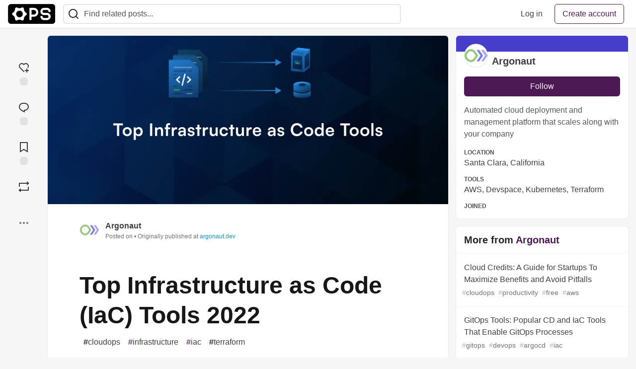

--- FILE ---
content_type: text/html; charset=utf-8
request_url: https://community.ops.io/argonaut/top-infrastructure-as-code-iac-tools-2022-3317
body_size: 36098
content:
<!DOCTYPE html>
<html lang="en">
  <head>
    <meta charset="utf-8">
    <title>Top Infrastructure as Code (IaC) Tools 2022 - The Ops Community ⚙️</title>
    
    <link rel="preload" href="/reactions?article_id=1427" as="fetch" crossorigin="same-origin">
    <link rel="canonical" href="https://www.argonaut.dev/blog/infrastructure-as-code-tools" />
    <meta name="description" content="Infrastructure as Code (IaC) has become the default method for managing cloud resources in modern... Tagged with cloudops, infrastructure, iac, terraform.">
    

    <meta property="og:type" content="article" />
    <meta property="og:url" content="https://community.ops.io/argonaut/top-infrastructure-as-code-iac-tools-2022-3317" />
    <meta property="og:title" content="Top Infrastructure as Code (IaC) Tools 2022" />
    <meta property="og:description" content="Infrastructure as Code (IaC) has become the default method for managing cloud resources in modern..." />
    <meta property="og:site_name" content="The Ops Community ⚙️" />
    <meta name="twitter:site" content="@learnaboutops">
    <meta name="twitter:creator" content="@Argonaut_Dev">
    <meta name="twitter:title" content="Top Infrastructure as Code (IaC) Tools 2022">
    <meta name="twitter:description" content="Infrastructure as Code (IaC) has become the default method for managing cloud resources in modern...">
    <meta name="twitter:card" content="summary_large_image">
    <meta name="twitter:widgets:new-embed-design" content="on">
    <meta name="robots" content="max-snippet:-1, max-image-preview:large, max-video-preview:-1">
      <meta property="og:image" content="https://community.ops.io/images/tjuDohxSSJxam42GiFi5QHi3T_Ksrxsv3Gw9eD5lzSE/rs:fill:1000:500/g:sm/mb:500000/ar:1/aHR0cHM6Ly9jb21t/dW5pdHkub3BzLmlv/L3JlbW90ZWltYWdl/cy91cGxvYWRzL2Fy/dGljbGVzL251cW10/N2RoZWVvM2g0MmZi/MXBoLnBuZw" />
      <meta name="twitter:image:src" content="https://community.ops.io/images/tjuDohxSSJxam42GiFi5QHi3T_Ksrxsv3Gw9eD5lzSE/rs:fill:1000:500/g:sm/mb:500000/ar:1/aHR0cHM6Ly9jb21t/dW5pdHkub3BzLmlv/L3JlbW90ZWltYWdl/cy91cGxvYWRzL2Fy/dGljbGVzL251cW10/N2RoZWVvM2g0MmZi/MXBoLnBuZw">

      <meta name="last-updated" content="2026-01-25 03:12:58 UTC">
      <meta name="user-signed-in" content="false">
      <meta name="head-cached-at" content="1769310778">
      <meta name="environment" content="production">
      <link rel="stylesheet" href="/assets/minimal-044fc0591881caab0b36d4290b5fda0e31f8f3762e63d2e084a7ad8e34ad0f35.css" media="all" id="main-minimal-stylesheet" />
<link rel="stylesheet" href="/assets/views-c7218f14065ddf63ad3cbc57904019aca23aedfdaa05f2154e3a9c05cd3a4fd2.css" media="all" id="main-views-stylesheet" />
<link rel="stylesheet" href="/assets/crayons-f335bdef06857ba30c9cdcc3503e231d719699aa03e0e2878432f397da7326ba.css" media="all" id="main-crayons-stylesheet" />

      <script src="/assets/base-60c267b452f076a26836a213e18b0e52f232ccdca06de8b8365adbfce9326873.js" defer="defer"></script>
<script src="/assets/application-7258612fccf5d56314a6e4ad1898b4f818f474c4bb3485e302428d489a769a17.js" defer="defer"></script>
<script src="/assets/baseInitializers-2f0777a6d67046056f9f42665560ce072de3801292674358ddbad6e135c1891d.js" defer="defer"></script>
<script src="/assets/baseTracking-b6bf73e5ee66633e151e7d5b7c6bbccedfa4c59e3615be97b98c4c0f543ddae7.js" defer="defer"></script>
<script src="/assets/followButtons-a29380c2c88136b97b2b5e63e94614ff7458fc72e07cffa7b6153831c28a40d2.js" defer="defer"></script>

        <meta name="search-script" content="/assets/Search-47b78c90427318f3a0e6fb7266d267b81e2bfe6e124e47aafdb9a513670fa8bc.js">
        <script src="/assets/runtimeBanner-6218b17aedd855a9650fc3c3bfddb5977e9576e580d46753e2c57b3dd50158a3.js" defer="defer"></script>
      <meta name="viewport" content="width=device-width, initial-scale=1.0, viewport-fit=cover">
      <link rel="icon" type="image/x-icon" href="https://community.ops.io/images/kfTvxlNEwZ48ir5CYbLHaYUHOoNUQb78wYCB9XOjK-A/rt:fit/w:32/g:sm/mb:500000/ar:1/aHR0cHM6Ly8yMDk5/NTQ3MS5mczEuaHVi/c3BvdHVzZXJjb250/ZW50LW5hMS5uZXQv/aHViZnMvMjA5OTU0/NzEvRmF2aWNvbi5w/bmc" />
      <link rel="apple-touch-icon" href="https://community.ops.io/images/V5BwCU3Wi9w4XdofkB2WW46slNs_TKnjryURrXRshMw/rt:fit/w:180/g:sm/q:80/mb:500000/ar:1/aHR0cHM6Ly9jb21t/dW5pdHkub3BzLmlv/L3JlbW90ZWltYWdl/cy91cGxvYWRzL2Fy/dGljbGVzL2VkZ2Uz/cG91NGNwdm5wcHl0/dTc3LnBuZw">
      <link rel="apple-touch-icon" sizes="152x152" href="https://community.ops.io/images/d8qf2IDRmLUyL8wrv0uaOwgaCnHASG_58mULs7mXTI0/rt:fit/w:152/g:sm/q:80/mb:500000/ar:1/aHR0cHM6Ly9jb21t/dW5pdHkub3BzLmlv/L3JlbW90ZWltYWdl/cy91cGxvYWRzL2Fy/dGljbGVzL2VkZ2Uz/cG91NGNwdm5wcHl0/dTc3LnBuZw">
      <link rel="apple-touch-icon" sizes="180x180" href="https://community.ops.io/images/V5BwCU3Wi9w4XdofkB2WW46slNs_TKnjryURrXRshMw/rt:fit/w:180/g:sm/q:80/mb:500000/ar:1/aHR0cHM6Ly9jb21t/dW5pdHkub3BzLmlv/L3JlbW90ZWltYWdl/cy91cGxvYWRzL2Fy/dGljbGVzL2VkZ2Uz/cG91NGNwdm5wcHl0/dTc3LnBuZw">
      <link rel="apple-touch-icon" sizes="167x167" href="https://community.ops.io/images/FAD5r3kLt7RraTM9c3YGLfGWkHHwfiCIlchJXmpNv5c/rt:fit/w:167/g:sm/q:80/mb:500000/ar:1/aHR0cHM6Ly9jb21t/dW5pdHkub3BzLmlv/L3JlbW90ZWltYWdl/cy91cGxvYWRzL2Fy/dGljbGVzL2VkZ2Uz/cG91NGNwdm5wcHl0/dTc3LnBuZw">
      <link href="https://community.ops.io/images/xjVok2KGvNWWxb3YXhelW4vGqVC84vyN9ICNYBVPxko/rt:fit/w:192/g:sm/q:80/mb:500000/ar:1/aHR0cHM6Ly9jb21t/dW5pdHkub3BzLmlv/L3JlbW90ZWltYWdl/cy91cGxvYWRzL2Fy/dGljbGVzL2VkZ2Uz/cG91NGNwdm5wcHl0/dTc3LnBuZw" rel="icon" sizes="192x192" />
      <link href="https://community.ops.io/images/E1t9hkn7QKs0Ju8zRKwxiT6uH7kIFz_gYZTje7lPxsU/rt:fit/w:128/g:sm/q:80/mb:500000/ar:1/aHR0cHM6Ly9jb21t/dW5pdHkub3BzLmlv/L3JlbW90ZWltYWdl/cy91cGxvYWRzL2Fy/dGljbGVzL2VkZ2Uz/cG91NGNwdm5wcHl0/dTc3LnBuZw" rel="icon" sizes="128x128" />
      <meta name="apple-mobile-web-app-title" content="community.ops.io">
      <meta name="application-name" content="community.ops.io">
      <meta name="theme-color" content="#ffffff" media="(prefers-color-scheme: light)">
      <meta name="theme-color" content="#000000" media="(prefers-color-scheme: dark)">
      <link rel="search" href="https://community.ops.io/open-search.xml" type="application/opensearchdescription+xml" title="The Ops Community ⚙️" />

      <meta property="forem:name" content="The Ops Community ⚙️" />
      <meta property="forem:logo" content="https://community.ops.io/images/5GRC6C_eC5NxuQeIbu8lrRcptx3knlbYE6Rn-ETdOiw/rt:fit/w:512/g:sm/q:80/mb:500000/ar:1/aHR0cHM6Ly9jb21t/dW5pdHkub3BzLmlv/L3JlbW90ZWltYWdl/cy91cGxvYWRzL2Fy/dGljbGVzL2VkZ2Uz/cG91NGNwdm5wcHl0/dTc3LnBuZw" />
      <meta property="forem:domain" content="community.ops.io" />
    
  </head>
      <body
        class="sans-serif-article-body default-header"
        data-user-status="logged-out"
        data-is-root-subforem="false"
        data-side-nav-visible="false"
        data-community-name="The Ops Community ⚙️"
        data-subscription-icon="/assets/subscription-icon-805dfa7ac7dd660f07ed8d654877270825b07a92a03841aa99a1093bd00431b2.png"
        data-locale="en"
        data-honeybadger-key="f22a4383"
        data-deployed-at="2025-12-22T17:08:06Z"
        data-latest-commit-id="c8e33459d48fe8733d09b599b8a75d0209083b53"
        data-ga-tracking="UA-206233838-1"
        data-cookie-banner-user-context="off"
        data-cookie-banner-platform-context="off"
        data-algolia-id=""
        data-algolia-search-key=""
        data-algolia-display="false"
        data-dynamic-url-component="bb"
        data-ga4-tracking-id="G-GPKX6M9RT0">
        
        <script>
          if (navigator.userAgent === 'ForemWebView/1' || window.frameElement) {
            document.body.classList.add("hidden-shell");
          }
        </script>

        <link rel="stylesheet" href="/assets/minimal-044fc0591881caab0b36d4290b5fda0e31f8f3762e63d2e084a7ad8e34ad0f35.css" media="all" id="secondary-minimal-stylesheet" />
<link rel="stylesheet" href="/assets/views-c7218f14065ddf63ad3cbc57904019aca23aedfdaa05f2154e3a9c05cd3a4fd2.css" media="all" id="secondary-views-stylesheet" />
<link rel="stylesheet" href="/assets/crayons-f335bdef06857ba30c9cdcc3503e231d719699aa03e0e2878432f397da7326ba.css" media="all" id="secondary-crayons-stylesheet" />

        <div id="body-styles">
          <style>
            :root {
              --accent-brand-lighter-rgb: 104, 34, 115;
              --accent-brand-rgb: 77, 25, 85;
              --accent-brand-darker-rgb: 62, 20, 68;
            }
          </style>
        </div>
        <div id="audiocontent" data-podcast="">
          
        </div>
        <div class="navigation-progress" id="navigation-progress"></div>

<header id="topbar" class="crayons-header topbar print-hidden">
  <span id="route-change-target" tabindex="-1"></span>
  <a href="#main-content" class="skip-content-link">Skip to content</a>
  <div class="crayons-header__container">
    <span class="inline-block m:hidden ">
      <button class="c-btn c-btn--icon-alone js-hamburger-trigger mx-2">
        <svg xmlns="http://www.w3.org/2000/svg" width="24" height="24" viewBox="0 0 24 24" role="img" aria-labelledby="apr9255g3kqtsn96i0l9oua7h27d45lf" class="crayons-icon"><title id="apr9255g3kqtsn96i0l9oua7h27d45lf">Navigation menu</title>
    <path d="M3 4h18v2H3V4zm0 7h18v2H3v-2zm0 7h18v2H3v-2z"></path>
</svg>

      </button>
    </span>
    <a href="/" class="site-logo" aria-label="The Ops Community ⚙️ Home" >
    <img class="site-logo__img"
         src="https://community.ops.io/remoteimages/uploads/logos/resized_logo_UaYoRbL1XAeeePh9Y8KA.png"
         style=""
         alt="The Ops Community ⚙️">
</a>


    <div class="crayons-header--search js-search-form" id="header-search">
      <form accept-charset="UTF-8" method="get" action="/search" role="search">
        <div class="crayons-fields crayons-fields--horizontal">
          <div class="crayons-field flex-1 relative">
            <input id="search-input" class="crayons-header--search-input crayons-textfield js-search-input" type="text" id="nav-search" name="q" placeholder="Find related posts..." autocomplete="off" />
            <button type="submit" aria-label="Search" class="c-btn c-btn--icon-alone absolute inset-px right-auto mt-0 py-0">
              <svg xmlns="http://www.w3.org/2000/svg" width="24" height="24" viewBox="0 0 24 24" role="img" aria-labelledby="am09xh65gfa72moht9luaf0octb5d1x6" aria-hidden="true" class="crayons-icon"><title id="am09xh65gfa72moht9luaf0octb5d1x6">Search</title>
    <path d="M18.031 16.617l4.283 4.282-1.415 1.415-4.282-4.283A8.96 8.96 0 0111 20c-4.968 0-9-4.032-9-9s4.032-9 9-9 9 4.032 9 9a8.96 8.96 0 01-1.969 5.617zm-2.006-.742A6.977 6.977 0 0018 11c0-3.868-3.133-7-7-7-3.868 0-7 3.132-7 7 0 3.867 3.132 7 7 7a6.977 6.977 0 004.875-1.975l.15-.15z"></path>
</svg>

            </button>

            <a class="crayons-header--search-brand-indicator" href="https://www.algolia.com/developers/?utm_source=devto&utm_medium=referral" target="_blank" rel="noopener noreferrer">
            </a>
          </div>
        </div>
      </form>
    </div>

    <div class="flex items-center h-100 ml-auto">
        <div class="flex" id="authentication-top-nav-actions">
          <span class="hidden m:block">
            <a href="/enter" class="c-link c-link--block mr-2 whitespace-nowrap ml-auto" data-no-instant>
              Log in
            </a>
          </span>

          <a href="/enter?state=new-user" data-tracking-id="ca_top_nav" data-tracking-source="top_navbar" class="c-cta c-cta--branded whitespace-nowrap mr-2" data-no-instant>
            Create account
          </a>
        </div>
    </div>
  </div>
</header>

<div class="hamburger">
  <div class="hamburger__content">
    <header class="hamburger__content__header">
      <h2 class="fs-l fw-bold flex-1 break-word lh-tight">The Ops Community ⚙️</h2>

      <button class="c-btn c-btn--icon-alone js-hamburger-trigger shrink-0" aria-label="Close">
        <svg xmlns="http://www.w3.org/2000/svg" width="24" height="24" viewBox="0 0 24 24" role="img" aria-labelledby="akg1jzeu8qi4mbqf6u53nuujy7r00532" aria-hidden="true" class="crayons-icon c-btn__icon"><title id="akg1jzeu8qi4mbqf6u53nuujy7r00532">Close</title><path d="M12 10.586l4.95-4.95 1.414 1.414-4.95 4.95 4.95 4.95-1.414 1.414-4.95-4.95-4.95 4.95-1.414-1.414 4.95-4.95-4.95-4.95L7.05 5.636l4.95 4.95z"></path></svg>

      </button>
    </header>

    <div class="p-2 js-navigation-links-container" id="authentication-hamburger-actions">
    </div>
  </div>
  <div class="hamburger__overlay js-hamburger-trigger"></div>
</div>


        <div id="active-broadcast" class="broadcast-wrapper"></div>
<div id="page-content" class="wrapper stories stories-show articletag-cloudops articletag-infrastructure articletag-iac articletag-terraform articleuser-180" data-current-page="stories-show">
  <div id="page-content-inner" data-internal-nav="false">
    <div id="page-route-change" class="screen-reader-only" aria-live="polite" aria-atomic="true"></div>

    
<style>
  .html-variant-wrapper { display: none}
</style>



<script src="https://unpkg.com/@webcomponents/webcomponentsjs@2.2.10/webcomponents-loader.js"
        integrity="sha384-3HK5hxQbkFqOIxMbpROlRmRtYl2LBZ52t+tqcjzsmr9NJuOWQxl8RgQSyFvq2lhy"
        crossorigin="anonymous" defer></script>

  <script src="/assets/webShare-0686f0b9ac40589694ef6ae6a6202c44119bc781c254f6cf6d52d8a008461156.js" defer="defer"></script>
<script src="/assets/articlePage-dce93defbf17ca8235da52777a6f00be546cfd46bf23df4486bb0461e18f7a23.js" defer="defer"></script>
<script src="/assets/commentDropdowns-7a28d130e5b78d38b30a9495a964003a66bd64fa455fc70b766d69cf06b9ba24.js" defer="defer"></script>

  <script type="application/ld+json">
    {"@context":"http://schema.org","@type":"Article","mainEntityOfPage":{"@type":"WebPage","@id":"https://community.ops.io/argonaut/top-infrastructure-as-code-iac-tools-2022-3317"},"url":"https://community.ops.io/argonaut/top-infrastructure-as-code-iac-tools-2022-3317","image":["https://community.ops.io/images/BpzyfYasTT9PqiflARPry3rBOZHF6aYZj9C5e37sEyM/rs:fill:1080:1080/g:sm/mb:500000/ar:1/aHR0cHM6Ly9jb21t/dW5pdHkub3BzLmlv/L3JlbW90ZWltYWdl/cy91cGxvYWRzL2Fy/dGljbGVzL251cW10/N2RoZWVvM2g0MmZi/MXBoLnBuZw","https://community.ops.io/images/0AET4w_TbktbCN5vtely5Wy9uQgyeDg43HC4iD37dko/rs:fill:1280:720/g:sm/mb:500000/ar:1/aHR0cHM6Ly9jb21t/dW5pdHkub3BzLmlv/L3JlbW90ZWltYWdl/cy91cGxvYWRzL2Fy/dGljbGVzL251cW10/N2RoZWVvM2g0MmZi/MXBoLnBuZw","https://community.ops.io/images/aET7grmjOsW0VtehjMdjDTZBLm1whMUZ_hXM_bLeDPo/rs:fill:1600:900/g:sm/mb:500000/ar:1/aHR0cHM6Ly9jb21t/dW5pdHkub3BzLmlv/L3JlbW90ZWltYWdl/cy91cGxvYWRzL2Fy/dGljbGVzL251cW10/N2RoZWVvM2g0MmZi/MXBoLnBuZw"],"publisher":{"@context":"http://schema.org","@type":"Organization","name":"The Ops Community ⚙️","logo":{"@context":"http://schema.org","@type":"ImageObject","url":"https://community.ops.io/images/xjVok2KGvNWWxb3YXhelW4vGqVC84vyN9ICNYBVPxko/rt:fit/w:192/g:sm/q:80/mb:500000/ar:1/aHR0cHM6Ly9jb21t/dW5pdHkub3BzLmlv/L3JlbW90ZWltYWdl/cy91cGxvYWRzL2Fy/dGljbGVzL2VkZ2Uz/cG91NGNwdm5wcHl0/dTc3LnBuZw","width":"192","height":"192"}},"headline":"Top Infrastructure as Code (IaC) Tools 2022","author":{"@context":"http://schema.org","@type":"Person","url":"https://community.ops.io/argonaut","name":"Argonaut"},"datePublished":"2022-11-23T06:09:03Z","dateModified":"2022-11-23T06:09:03Z","mainEntity":{"@type":"DiscussionForumPosting","@id":"#article-discussion-1427","headline":"Top Infrastructure as Code (IaC) Tools 2022","text":"\u003cp\u003eInfrastructure as Code (IaC) has become the default method for managing cloud resources in modern cloud-native teams.\u003c/p\u003e\n\n\u003cp\u003eThe Global IaC tools market is also on a growth trend and is expected to be worth $2.8 Billion \u003ca href=\"https://finance.yahoo.com/news/global-infrastructure-code-iac-market-115300736.html?guccounter=1\u0026amp;guce_referrer=aHR0cHM6Ly93d3cuZ29vZ2xlLmNvbS8\u0026amp;guce_referrer_sig=AQAAAIrD7GviDoxyYae8LmPDTaoku-sTLR8fFCHkK84_M5FG35TAuvwBXr7RaKfPY-0B01H2nJFKmp88adsP_jM28eFsWimtHdIhCnnJNz21W9atI1TsjMOYYvqmEvL--iljgq0Yk5tPzSffvb3DcohYHTw0CnJGfAcMFMB7GFls44bk\"\u003eby 2028\u003c/a\u003e. Two main factors lead to the rise in the popularity of these tools. First, the increasing complexity of cloud architecture makes managing these resources manually repetitive, time-consuming, laborious, and also prone to human errors. It is also cost-inefficient as manual changes must be replicated multiple times and is not a productive use of your engineering team’s time. These together make IaC viable, and its adoption is already high among larger organizations.\u003c/p\u003e\n\n\u003cp\u003eThis blog explores how IaC makes cloud resource management more reliable and simplified. We further list the top most popular vendor-neutral IaC tools and compare offerings by the major cloud providers.\u003c/p\u003e\n\n\u003ch2\u003e\n  \u003ca name=\"what-is-infrastructure-as-code\" href=\"#what-is-infrastructure-as-code\"\u003e\n  \u003c/a\u003e\n  What is Infrastructure as Code?\n\u003c/h2\u003e\n\n\u003cp\u003eInfrastructure as Code is the method of provisioning and managing resources (infrastructure) declaratively, in source control, just as one handles code. Some of the tools allow resources beyond just cloud infrastructure to be defined, such as applications, configurations, etc. In addition to deploying your application’s infra components, you are also able to deploy the associated network, monitoring, security, and observability tools using IaC instructions.\u003cbr\u003e\nThe IaC definition files are often stored along with the application code in the version control systems.\u003c/p\u003e\n\n\u003cp\u003eHere are a few key concepts in IaC.\u003c/p\u003e\n\n\u003ch3\u003e\n  \u003ca name=\"declarative-definitions\" href=\"#declarative-definitions\"\u003e\n  \u003c/a\u003e\n  Declarative definitions\n\u003c/h3\u003e\n\n\u003cp\u003eIaC, being declarative in nature, guarantees the final state of the target system is exactly as defined in the input configuration. This is hugely beneficial since the users can just focus on specifying the desired \u003cem\u003eend-state\u003c/em\u003e instead of \u003cem\u003edescribing a procedure\u003c/em\u003e imperatively to get to that end-state. This is essential for managing multiple resources, replicated across environments and regions, at scale. Two typical approaches to defining IaC are Declarative IaC and Procedural IaC. The \u003cstrong\u003eDeclarative definition\u003c/strong\u003e instructs \u003cstrong\u003ehow\u003c/strong\u003e the system needs to look once the configuration process is complete, i.e., the end result. In contrast, \u003cstrong\u003eprocedural/imperative definitions\u003c/strong\u003e are step-by-step instructions on \u003cstrong\u003ewhat\u003c/strong\u003e the system needs to do to reach the desired configuration.\u003c/p\u003e\n\n\u003ch3\u003e\n  \u003ca name=\"the-push-and-pull-approaches\" href=\"#the-push-and-pull-approaches\"\u003e\n  \u003c/a\u003e\n  The Push and pull approaches\n\u003c/h3\u003e\n\n\u003cp\u003eThe IaC definition needs to be run to affect the target systems and shift them to the desired state. This is achieved by either pulling the configurations by a control plane or pushing the changes to a repository whenever there is a change in the configuration - \u003ca href=\"https://en.wikipedia.org/wiki/Infrastructure_as_code\"\u003epush vs pull methods\u003c/a\u003e.\u003c/p\u003e\n\n\u003cp\u003e\u003ca href=\"https://community.ops.io/images/qTe7ks1tkmdTJN-sjSyQHswYYVWCUDXGCa5pEluZpZs/w:880/mb:500000/ar:1/aHR0cHM6Ly9kZXYt/dG8tdXBsb2Fkcy5z/My5hbWF6b25hd3Mu/Y29tL3VwbG9hZHMv/YXJ0aWNsZXMvbjht/d2VxMm41YTBrMTlm/eXNtNXYucG5n\" class=\"article-body-image-wrapper\"\u003e\u003cimg src=\"https://community.ops.io/images/qTe7ks1tkmdTJN-sjSyQHswYYVWCUDXGCa5pEluZpZs/w:880/mb:500000/ar:1/aHR0cHM6Ly9kZXYt/dG8tdXBsb2Fkcy5z/My5hbWF6b25hd3Mu/Y29tL3VwbG9hZHMv/YXJ0aWNsZXMvbjht/d2VxMm41YTBrMTlm/eXNtNXYucG5n\" alt=\"IaC Push and pull methods\" loading=\"lazy\" width=\"880\" height=\"505\"\u003e\u003c/a\u003e\u003c/p\u003e\n\n\u003ch3\u003e\n  \u003ca name=\"mutable-and-immutable-approach-to-iac\" href=\"#mutable-and-immutable-approach-to-iac\"\u003e\n  \u003c/a\u003e\n  Mutable and Immutable approach to IaC\n\u003c/h3\u003e\n\n\u003cp\u003eBased on your use case, you might provision mutable or immutable infrastructure.\u003c/p\u003e\n\n\u003cp\u003eMutable infrastructure brings more flexibility as it can be modified or updated after it is provisioned. It allows teams to make ad hoc customizations, patch security issues, and update application requirements. While there is ease due to the flexibility offered, it is also important to have a system to document the changes. While mutable infra is sometimes needed, it comes at the expense of potential deviation of desired config from actual state (also called drift)\u003c/p\u003e\n\n\u003cp\u003eImmutable infrastructure, once provisioned, cannot be modified. If any change is required in immutable infrastructure, then the existing instance must be destroyed and a new instance must be provisioned. This tends to be a more reliable system.\u003c/p\u003e\n\n\u003cp\u003e\u003ca href=\"https://community.ops.io/images/Z-cUrXbo5bWQcTycFHZPbUBgBZVseiV8tdZc3U0vQH8/w:880/mb:500000/ar:1/aHR0cHM6Ly9kZXYt/dG8tdXBsb2Fkcy5z/My5hbWF6b25hd3Mu/Y29tL3VwbG9hZHMv/YXJ0aWNsZXMvODAz/Yzk0dGRucTBzdTAz/anJ0MWwucG5n\" class=\"article-body-image-wrapper\"\u003e\u003cimg src=\"https://community.ops.io/images/Z-cUrXbo5bWQcTycFHZPbUBgBZVseiV8tdZc3U0vQH8/w:880/mb:500000/ar:1/aHR0cHM6Ly9kZXYt/dG8tdXBsb2Fkcy5z/My5hbWF6b25hd3Mu/Y29tL3VwbG9hZHMv/YXJ0aWNsZXMvODAz/Yzk0dGRucTBzdTAz/anJ0MWwucG5n\" alt=\"IaC Immutable and mutable infrastructure\" loading=\"lazy\" width=\"880\" height=\"473\"\u003e\u003c/a\u003e\u003c/p\u003e\n\n\u003ch2\u003e\n  \u003ca name=\"the-benefits-of-iac\" href=\"#the-benefits-of-iac\"\u003e\n  \u003c/a\u003e\n  The benefits of IaC\n\u003c/h2\u003e\n\n\u003cp\u003eThe primary drivers for IaC adoption have been the increase in the number of deployments, the rising complexity of cloud services and architecture, and the need for cloud systems to scale up and down according to the load. Let us go through the benefits it achieves one by one.\u003c/p\u003e\n\n\u003col\u003e\n\u003cli\u003e\u003cp\u003e\u003cstrong\u003eRepeatability of deployments\u003c/strong\u003e - Teams have gone from a few deployments every month to hundreds of deployments every day. At this pace, it is crucial to have a reliable and automated infrastructure management system. IaC provides a stable, tested, and collaborative framework for deploying and managing infra at scale and at pace.\u003c/p\u003e\u003c/li\u003e\n\u003cli\u003e\u003cp\u003e\u003cstrong\u003eThe complexity of the cloud\u003c/strong\u003e - All major cloud providers have between 150-200 tools and services they offer. This, in addition to your complex hybrid cloud architectures, requires a global solution that can be quickly deployed and also adheres to your security standards.\u003c/p\u003e\u003c/li\u003e\n\u003cli\u003e\u003cp\u003e\u003cstrong\u003eScaling requirement\u003c/strong\u003e - Once you have your infra requirements defined as code, it is easier to scale up and down with minimal time and cost investment.\u003c/p\u003e\u003c/li\u003e\n\u003cli\u003e\u003cp\u003e\u003cstrong\u003eVersion Control\u003c/strong\u003e - Like any code, IaC can be version controlled, so in the event of distress or anomaly in your systems, it can be rolled back and investigated.\u003c/p\u003e\u003c/li\u003e\n\u003cli\u003e\u003cp\u003e\u003cstrong\u003eDeclarative paradigm\u003c/strong\u003e - With IaC, provisioning infrastructure has been immensely simplified. There is no need to go through thousands of documentation pages and constantly fiddle with the state of your infra. With the declarative paradigm, you set the desired state and the controller provisions and maintain the system configuration at that state.\u003c/p\u003e\u003c/li\u003e\n\u003cli\u003e\u003cp\u003e\u003cstrong\u003eAbility to collaborate\u003c/strong\u003e - Since IaC is handled just like code, it provides enhanced collaboration opportunities. It can be in the form of collaboration through version control systems or through Cloud Engineering platforms like Pulumi.\u003c/p\u003e\u003c/li\u003e\n\u003cli\u003e\u003cp\u003e\u003cstrong\u003eAutomation of processes\u003c/strong\u003e - The technical skills and budgets required to manage complex cloud environments can burden your company’s budget. With IaC, just a few engineers can easily manage your cloud infra.\u003c/p\u003e\u003c/li\u003e\n\u003cli\u003e\u003cp\u003e\u003cstrong\u003eBest practices\u003c/strong\u003e - IaC provides the ability to meet high availability requirements, security standards, and reduce the risk of operating the system. Changing and maintaining the configurations to meet your customer’s needs becomes as easy as updating a single value in the config file.\u003c/p\u003e\u003c/li\u003e\n\u003c/ol\u003e\n\n\u003ch2\u003e\n  \u003ca name=\"what-do-iac-tools-do\" href=\"#what-do-iac-tools-do\"\u003e\n  \u003c/a\u003e\n  What do IaC tools do?\n\u003c/h2\u003e\n\n\u003cp\u003eSeveral different tasks are involved in setting up and maintaining your app and infra. Many different IaC tools exist today to help solve these tasks in their own way. Key tasks include provisioning, deployment, configuration, and orchestration.\u003c/p\u003e\n\n\u003cp\u003eSome tools are involved in the infrastructure setup, while others manage the infra or the applications in your environment. Below we look at some popular tools, both cloud service providers and vendor-neutral solutions.\u003c/p\u003e\n\n\u003ch2\u003e\n  \u003ca name=\"best-vendorneutral-iac-tools\" href=\"#best-vendorneutral-iac-tools\"\u003e\n  \u003c/a\u003e\n  Best vendor-neutral IaC tools\n\u003c/h2\u003e\n\n\u003ch3\u003e\n  \u003ca name=\"terraform\" href=\"#terraform\"\u003e\n  \u003c/a\u003e\n  Terraform\n\u003c/h3\u003e\n\n\u003cp\u003eTerraform by Hashicorp is the most popular IaC tool in use today. It comes in open-source self-managed, and Terraform Cloud (managed) options. Its ability to define cloud and on-prem resources in human-readable format make it highly capable. It is also cloud platform-agnostic, and the modules that you create can also have versions, be reused, and be shared.\u003c/p\u003e\n\n\u003cp\u003eTerraform’s plugins interact directly with the cloud provider, SaaS provider, and other APIs. A list of publicly available Terraform providers can be found in the \u003ca href=\"https://registry.terraform.io/browse/providers\"\u003eTerraform Registry\u003c/a\u003e. You can directly use one of the publicly available modules from the registry or write your own Terraform module.\u003c/p\u003e\n\n\u003cp\u003eTerraform does more than just infrastructure configuration management. It enables initializing your infrastructure from scratch. And also lets you define network resources and combine resources from different providers.\u003c/p\u003e\n\n\u003cp\u003eThe configuration language is declarative. And providers automatically calculate dependencies between resources so that they are created and deleted in the correct order. It also seamlessly integrates with VCS like GitHub so that you can make infrastructure changes with a simple merge.\u003c/p\u003e\n\n\u003cp\u003e\u003ca href=\"https://community.ops.io/images/eDz8Nsbx2gxyyNZUViqZ6Sox31Vg9q_KxQBvXcHd_pg/w:880/mb:500000/ar:1/aHR0cHM6Ly9kZXYt/dG8tdXBsb2Fkcy5z/My5hbWF6b25hd3Mu/Y29tL3VwbG9hZHMv/YXJ0aWNsZXMvYWFl/cmd4eGo0bGtlMWhw/MjNtNGgucG5n\" class=\"article-body-image-wrapper\"\u003e\u003cimg src=\"https://community.ops.io/images/eDz8Nsbx2gxyyNZUViqZ6Sox31Vg9q_KxQBvXcHd_pg/w:880/mb:500000/ar:1/aHR0cHM6Ly9kZXYt/dG8tdXBsb2Fkcy5z/My5hbWF6b25hd3Mu/Y29tL3VwbG9hZHMv/YXJ0aWNsZXMvYWFl/cmd4eGo0bGtlMWhw/MjNtNGgucG5n\" alt=\"Terraform architecture\" loading=\"lazy\" width=\"880\" height=\"495\"\u003e\u003c/a\u003e\u003c/p\u003e\n\n\u003cp\u003eImage source: \u003ca href=\"https://developer.hashicorp.com/terraform/tutorials/aws-get-started/infrastructure-as-code\"\u003ehttps://developer.hashicorp.com/terraform/tutorials/aws-get-started/infrastructure-as-code\u003c/a\u003e\u003c/p\u003e\n\n\u003ch3\u003e\n  \u003ca name=\"crossplane\" href=\"#crossplane\"\u003e\n  \u003c/a\u003e\n  Crossplane\n\u003c/h3\u003e\n\n\u003cp\u003eCrossplane is a framework for building cloud-native control planes without the need to write code. It is built specifically for Kubernetes with support for multi-cloud, serverless, and containerized workloads.\u003c/p\u003e\n\n\u003cp\u003eCrossplane provides building blocks that enable you to provision, compose, and consume infrastructure with the Kubernetes API. These individual concepts work together to allow for a powerful separation so that each member of a team interacts with Crossplane at an appropriate level of abstraction.\u003c/p\u003e\n\n\u003cp\u003eFor enterprises looking for more stability, better support, and reduced risk, there is the \u003ca href=\"https://www.upbound.io/products/universal-crossplane\"\u003eUniversal Crossplane\u003c/a\u003e (UXP) product by Upbound.\u003c/p\u003e\n\n\u003cp\u003e\u003ca href=\"https://community.ops.io/images/vJ8L9SZMRJmp4z4V_57LWytFigPg4G5hMhrSalyfI_A/w:880/mb:500000/ar:1/aHR0cHM6Ly9kZXYt/dG8tdXBsb2Fkcy5z/My5hbWF6b25hd3Mu/Y29tL3VwbG9hZHMv/YXJ0aWNsZXMvNGlz/dHEzbjk0ZW01YmZl/dzBiNjUucG5n\" class=\"article-body-image-wrapper\"\u003e\u003cimg src=\"https://community.ops.io/images/vJ8L9SZMRJmp4z4V_57LWytFigPg4G5hMhrSalyfI_A/w:880/mb:500000/ar:1/aHR0cHM6Ly9kZXYt/dG8tdXBsb2Fkcy5z/My5hbWF6b25hd3Mu/Y29tL3VwbG9hZHMv/YXJ0aWNsZXMvNGlz/dHEzbjk0ZW01YmZl/dzBiNjUucG5n\" alt=\"Crossplane\" loading=\"lazy\" width=\"880\" height=\"617\"\u003e\u003c/a\u003e\u003c/p\u003e\n\n\u003ch3\u003e\n  \u003ca name=\"pulumi\" href=\"#pulumi\"\u003e\n  \u003c/a\u003e\n  Pulumi\n\u003c/h3\u003e\n\n\u003cp\u003ePulumi’s Cloud Engineering Platform assists in the Build, Deploy and Manage your infrastructure. Building your IaC using Pulumi allows you to use the languages you love, such as TypeScript, JavaScript, Go, .NET, and YAML to model your cloud infrastructure. It also provides access to a full breadth of services from AWS, GCP, Azure, and over 60 other providers. Your cloud infra code can be reused in the form of \u003ca href=\"https://www.pulumi.com/product/packages/\"\u003ePulumi packages\u003c/a\u003e.\u003c/p\u003e\n\n\u003cp\u003eFounded in 2017 by Microsoft and Google veterans, Pulumi is a free, open-source infrastructure as code tool. The Pulumi Service offering makes managing infrastructure secure, reliable, and hassle-free. Pulumi service is available as both a self-host or SaaS option. You can easily deliver IaC through your existing CI/CD pipelines. There is also an option to enforce guardrails for security and compliance using policies in standard languages.\u003c/p\u003e\n\n\u003cp\u003eYou can view the roadmap and contribute to the Pulumi open-source project \u003ca href=\"https://github.com/orgs/pulumi/projects/44/views/1\"\u003ehere\u003c/a\u003e. One of their main reasons for success has been their ability to support and help teams migrate to modern containerized, serverless, and Kubernetes workloads easily. Find a detailed comparison between Pulumi and Terraform \u003ca href=\"https://www.pulumi.com/docs/intro/vs/terraform/\"\u003ehere\u003c/a\u003e.\u003c/p\u003e\n\n\u003cp\u003e\u003ca href=\"https://community.ops.io/images/MBS1tvftGMIefZR_HdLmz8USMXGgKt4jkrByaBNFmq0/w:880/mb:500000/ar:1/aHR0cHM6Ly9kZXYt/dG8tdXBsb2Fkcy5z/My5hbWF6b25hd3Mu/Y29tL3VwbG9hZHMv/YXJ0aWNsZXMvNW5n/bngxYTBpZHcxc2px/dG10emQucG5n\" class=\"article-body-image-wrapper\"\u003e\u003cimg src=\"https://community.ops.io/images/MBS1tvftGMIefZR_HdLmz8USMXGgKt4jkrByaBNFmq0/w:880/mb:500000/ar:1/aHR0cHM6Ly9kZXYt/dG8tdXBsb2Fkcy5z/My5hbWF6b25hd3Mu/Y29tL3VwbG9hZHMv/YXJ0aWNsZXMvNW5n/bngxYTBpZHcxc2px/dG10emQucG5n\" alt=\"Pulumi\" loading=\"lazy\" width=\"880\" height=\"481\"\u003e\u003c/a\u003e\u003c/p\u003e\n\n\u003cp\u003eImage source: \u003ca href=\"https://www.pulumi.com/product/#deploy\"\u003ehttps://www.pulumi.com/product/#deploy\u003c/a\u003e\u003c/p\u003e\n\n\u003ch2\u003e\n  \u003ca name=\"cloud-service-provider-iac-tools\" href=\"#cloud-service-provider-iac-tools\"\u003e\n  \u003c/a\u003e\n  Cloud service provider IaC tools\n\u003c/h2\u003e\n\n\u003ch3\u003e\n  \u003ca name=\"aws-cloudformation\" href=\"#aws-cloudformation\"\u003e\n  \u003c/a\u003e\n  AWS CloudFormation\n\u003c/h3\u003e\n\n\u003cp\u003eAWS CloudFormation lets you model, provision, and manage AWS and third-party resources from scratch by treating your infrastructure as code. The AWS \u003ca href=\"https://docs.aws.amazon.com/AWSCloudFormation/latest/UserGuide/registry.html\"\u003eCloudFormation registry\u003c/a\u003e allows you to model and provision third-party resources and modules published by the AWS partner network and developer community.\u003c/p\u003e\n\n\u003cp\u003eThe CloudFormation templates are stored as text files that comply with open-source declarative languages JSON and YAML standards. There is also the AWS CloudFormation designer if you prefer to design visually. Start by checking out the \u003ca href=\"https://docs.aws.amazon.com/AWSCloudFormation/latest/UserGuide/cfn-sample-templates.html\"\u003eSample templates\u003c/a\u003e as they demonstrate how you can create templates for various use cases.\u003c/p\u003e\n\n\u003cp\u003eA stack implements and manages the group of resources outlined in your template, and allows the state and dependencies of those resources to be managed together. A change set is a preview of changes that stack operations will execute to create, update, or remove resources.\u003c/p\u003e\n\n\u003cp\u003eMultiple templates can also be pooled together as \u003ca href=\"https://docs.aws.amazon.com/AWSCloudFormation/latest/UserGuide/stacksets-concepts.html\"\u003eStackSets\u003c/a\u003e. Using this, you can perform multiple operations (Create, Update, Delete), across multiple AWS regions and multiple accounts in one go.\u003c/p\u003e\n\n\u003cp\u003eThe best part is that you can get started for free - 1,000 handler operations per month per account are covered in the AWS Free tier.\u003c/p\u003e\n\n\u003cp\u003e\u003ca href=\"https://community.ops.io/images/fJqZ1qEePdUjebDB2tg950296uqAN4AKuf_1oPDm_yw/w:880/mb:500000/ar:1/aHR0cHM6Ly9kZXYt/dG8tdXBsb2Fkcy5z/My5hbWF6b25hd3Mu/Y29tL3VwbG9hZHMv/YXJ0aWNsZXMvZnJm/OGIxd21jY216MnVi/dmJhd3YucG5n\" class=\"article-body-image-wrapper\"\u003e\u003cimg src=\"https://community.ops.io/images/fJqZ1qEePdUjebDB2tg950296uqAN4AKuf_1oPDm_yw/w:880/mb:500000/ar:1/aHR0cHM6Ly9kZXYt/dG8tdXBsb2Fkcy5z/My5hbWF6b25hd3Mu/Y29tL3VwbG9hZHMv/YXJ0aWNsZXMvZnJm/OGIxd21jY216MnVi/dmJhd3YucG5n\" alt=\"AWS CloudFormation\" loading=\"lazy\" width=\"549\" height=\"245\"\u003e\u003c/a\u003e\u003c/p\u003e\n\n\u003cp\u003eImage source: \u003ca href=\"https://docs.aws.amazon.com/AWSCloudFormation/latest/UserGuide/cfn-whatis-howdoesitwork.html\"\u003ehttps://docs.aws.amazon.com/AWSCloudFormation/latest/UserGuide/cfn-whatis-howdoesitwork.html\u003c/a\u003e\u003c/p\u003e\n\n\u003ch3\u003e\n  \u003ca name=\"azure-resource-manager\" href=\"#azure-resource-manager\"\u003e\n  \u003c/a\u003e\n  Azure Resource Manager\n\u003c/h3\u003e\n\n\u003cp\u003eAzure resource manager is the deployment and management service for Azure. It acts as a management layer that receives requests from your Azure APIs, CLI, or SDKs. Then, it authenticates and authorizes the request before forwarding it to the respective Azure service. Operations include creating, updating, and deleting Azure resources, and the management features like access control, locks, logs, and tags help you organize your resources after deployment.\u003c/p\u003e\n\n\u003cp\u003eTo implement IaC for your Azure cloud resources, you use Azure Research Manager (ARM) templates. The IaC for Azure is written in \u003ca href=\"https://learn.microsoft.com/en-us/azure/azure-resource-manager/bicep/overview?tabs=bicep\"\u003eBicep\u003c/a\u003e, a domain-specific language that uses declarative syntax. The Bicep code is converted into JSON files during deployment by Bicep CLI. ARM templates can also be written directly in JSON format.\u003c/p\u003e\n\n\u003cp\u003eAzure resources that share a common lifecycle are grouped into \u003ca href=\"https://learn.microsoft.com/en-us/azure/azure-resource-manager/templates/deploy-to-resource-group\"\u003eresource groups\u003c/a\u003e. You can then deploy to the target resource group. All the available resources for Azure services can be found \u003ca href=\"https://learn.microsoft.com/en-us/azure/azure-resource-manager/management/azure-services-resource-providers\"\u003ehere\u003c/a\u003e.\u003c/p\u003e\n\n\u003cp\u003e\u003ca href=\"https://community.ops.io/images/rCKDzwtG78QiCr81eqQSVOlWrlNOKrfJD8YjE1M0k1U/w:880/mb:500000/ar:1/aHR0cHM6Ly9kZXYt/dG8tdXBsb2Fkcy5z/My5hbWF6b25hd3Mu/Y29tL3VwbG9hZHMv/YXJ0aWNsZXMvNGM3/ODZrc2V1eTN5NXN1/aHduanoucG5n\" class=\"article-body-image-wrapper\"\u003e\u003cimg src=\"https://community.ops.io/images/rCKDzwtG78QiCr81eqQSVOlWrlNOKrfJD8YjE1M0k1U/w:880/mb:500000/ar:1/aHR0cHM6Ly9kZXYt/dG8tdXBsb2Fkcy5z/My5hbWF6b25hd3Mu/Y29tL3VwbG9hZHMv/YXJ0aWNsZXMvNGM3/ODZrc2V1eTN5NXN1/aHduanoucG5n\" alt=\"Azure Resource Manager\" loading=\"lazy\" width=\"570\" height=\"300\"\u003e\u003c/a\u003e\u003c/p\u003e\n\n\u003cp\u003eImage source: \u003ca href=\"https://learn.microsoft.com/en-us/azure/azure-resource-manager/management/overview\"\u003ehttps://learn.microsoft.com/en-us/azure/azure-resource-manager/management/overview\u003c/a\u003e\u003c/p\u003e\n\n\u003ch3\u003e\n  \u003ca name=\"google-cloud-deployment-manager\" href=\"#google-cloud-deployment-manager\"\u003e\n  \u003c/a\u003e\n  Google Cloud Deployment Manager\n\u003c/h3\u003e\n\n\u003cp\u003eGoogle’s version of an IaC for cloud resources is the Google Cloud Deployment Manager. Using this, you can easily create a set of Google Cloud resources and manage them as a unit called \u003cem\u003edeployment\u003c/em\u003e.\u003c/p\u003e\n\n\u003cp\u003eThe infrastructure type, structure, and property are defined in the configuration file. The configuration is defined in YAML format, templates are in Python or Jinja2 formats. You can further break your configuration into templates, which are separate files that can be imported as a type in configuration. You can use as many types as you like in a configuration.\u003c/p\u003e\n\n\u003cp\u003eA list of all the supported resource types can be found \u003ca href=\"https://cloud.google.com/deployment-manager/docs/configuration/supported-resource-types\"\u003ehere\u003c/a\u003e. Deployment manager limits and quotas can be found \u003ca href=\"https://cloud.google.com/deployment-manager/quotas\"\u003ehere\u003c/a\u003e. Each deployment has a predefined set of \u003ca href=\"https://cloud.google.com/deployment-manager/docs/configuration/templates/use-environment-variables\"\u003eenvironment variables\u003c/a\u003e set by the Deployment Manager. You can use these variables in your templates to get information about the deployment/project.\u003c/p\u003e\n\n\u003cp\u003e\u003ca href=\"https://community.ops.io/images/KM4_sWFsgY5Rw6QtPUiB-Pjr61B1sFrnddf7UtkOuqc/w:880/mb:500000/ar:1/aHR0cHM6Ly9kZXYt/dG8tdXBsb2Fkcy5z/My5hbWF6b25hd3Mu/Y29tL3VwbG9hZHMv/YXJ0aWNsZXMvYjA1/Z3RlNmx0ZnMzY2tt/NXAzd3UucG5n\" class=\"article-body-image-wrapper\"\u003e\u003cimg src=\"https://community.ops.io/images/KM4_sWFsgY5Rw6QtPUiB-Pjr61B1sFrnddf7UtkOuqc/w:880/mb:500000/ar:1/aHR0cHM6Ly9kZXYt/dG8tdXBsb2Fkcy5z/My5hbWF6b25hd3Mu/Y29tL3VwbG9hZHMv/YXJ0aWNsZXMvYjA1/Z3RlNmx0ZnMzY2tt/NXAzd3UucG5n\" alt=\"GCP Cloud Deployment Manager\" loading=\"lazy\" width=\"764\" height=\"338\"\u003e\u003c/a\u003e\u003c/p\u003e\n\n\u003cp\u003eImage source: \u003ca href=\"https://codeblog.dotsandbrackets.com/gcp-deployment-manager/\"\u003ehttps://codeblog.dotsandbrackets.com/gcp-deployment-manager/\u003c/a\u003e\u003c/p\u003e\n\n\u003ch2\u003e\n  \u003ca name=\"iac-tools-comparison\" href=\"#iac-tools-comparison\"\u003e\n  \u003c/a\u003e\n  IaC tools Comparison\n\u003c/h2\u003e\n\n\u003cp\u003eVendor-neutral and CSP tools are the two main types of cloud IaC tools. Cloud provider tools are very similar in that they are primarily built to provision the infrastructure of their respective cloud.\u003c/p\u003e\n\n\u003cp\u003eHowever, AWS CloudFormation has higher adoption due to it being released earlier than the others. AWS Cloud formation configurations are coded in JSON and YAML formats. AWS CloudFormation also supports many third-party provider resources in \u003ca href=\"https://docs.aws.amazon.com/AWSCloudFormation/latest/UserGuide/registry.html\"\u003eits registry\u003c/a\u003e. It also comes with 1,000 handler operations per month with the free tier.\u003c/p\u003e\n\n\u003cp\u003eThe configuration language is one thing that is different among these. Azure Resource Manager uses \u003ca href=\"https://learn.microsoft.com/en-us/azure/azure-resource-manager/bicep/overview?tabs=bicep\"\u003eBicep\u003c/a\u003e language and translates it into the ARM JSON template during deployment. Google’s deployment manager \u003ca href=\"https://cloud.google.com/deployment-manager/docs/step-by-step-guide/create-a-template\"\u003etemplates\u003c/a\u003e can be configured in Python, Jinja 2, and YAML.\u003c/p\u003e\n\n\u003cp\u003eThe more important comparison here is between the vendor-neutral tools. These provide higher versatility, additional features, and a free version to help anyone get started.\u003c/p\u003e\n\n\u003cdiv class=\"table-wrapper-paragraph\"\u003e\u003ctable\u003e\n\u003cthead\u003e\n\u003ctr\u003e\n\u003cth\u003e\u003c/th\u003e\n\u003cth\u003eTerraform\u003c/th\u003e\n\u003cth\u003ePulumi\u003c/th\u003e\n\u003cth\u003eCrossplane\u003c/th\u003e\n\u003c/tr\u003e\n\u003c/thead\u003e\n\u003ctbody\u003e\n\u003ctr\u003e\n\u003ctd\u003eConfiguration Language\u003c/td\u003e\n\u003ctd\u003eHCL, JSON\u003c/td\u003e\n\u003ctd\u003eJS, Typescript, Python, Go, .NET, YAML\u003c/td\u003e\n\u003ctd\u003eYAML\u003c/td\u003e\n\u003c/tr\u003e\n\u003ctr\u003e\n\u003ctd\u003eSupported resources\u003c/td\u003e\n\u003ctd\u003e1000s across AWS, GCP, Azure, and more\u003c/td\u003e\n\u003ctd\u003e~120 provider packages\u003c/td\u003e\n\u003ctd\u003e~70 from Kubernetes providers\u003c/td\u003e\n\u003c/tr\u003e\n\u003ctr\u003e\n\u003ctd\u003eDeploy to multiple locations\u003c/td\u003e\n\u003ctd\u003eYes\u003c/td\u003e\n\u003ctd\u003eYes\u003c/td\u003e\n\u003ctd\u003eYes\u003c/td\u003e\n\u003c/tr\u003e\n\u003ctr\u003e\n\u003ctd\u003ePrimary function\u003c/td\u003e\n\u003ctd\u003eProvisioning\u003c/td\u003e\n\u003ctd\u003eCloud Engineering\u003c/td\u003e\n\u003ctd\u003eControl plane\u003c/td\u003e\n\u003c/tr\u003e\n\u003ctr\u003e\n\u003ctd\u003eParadigm\u003c/td\u003e\n\u003ctd\u003eDeclarative API wrapper. Programmatic with CDK\u003c/td\u003e\n\u003ctd\u003eProgrammatic, declarative\u003c/td\u003e\n\u003ctd\u003eDeclarative with continuous reconciliation\u003c/td\u003e\n\u003c/tr\u003e\n\u003ctr\u003e\n\u003ctd\u003eEcosystem maturity\u003c/td\u003e\n\u003ctd\u003eHigh\u003c/td\u003e\n\u003ctd\u003eMed\u003c/td\u003e\n\u003ctd\u003eLow\u003c/td\u003e\n\u003c/tr\u003e\n\u003ctr\u003e\n\u003ctd\u003ePricing\u003c/td\u003e\n\u003ctd\u003eFree, with paid managed offering\u003c/td\u003e\n\u003ctd\u003eFree, with paid managed offering\u003c/td\u003e\n\u003ctd\u003eFree, with paid managed offering\u003c/td\u003e\n\u003c/tr\u003e\n\u003ctr\u003e\n\u003ctd\u003eTarget user\u003c/td\u003e\n\u003ctd\u003eDevOps Engineer\u003c/td\u003e\n\u003ctd\u003ePlatform Engineer\u003c/td\u003e\n\u003ctd\u003eDevOps Engineer\u003c/td\u003e\n\u003c/tr\u003e\n\u003c/tbody\u003e\n\u003c/table\u003e\u003c/div\u003e\n\n\n\u003chr\u003e\n\n\u003ch2\u003e\n  \u003ca name=\"notes\" href=\"#notes\"\u003e\n  \u003c/a\u003e\n  Notes\n\u003c/h2\u003e\n\n\u003col\u003e\n\u003cli\u003e\n\u003cem\u003eAccelerate your DevOps\u003c/em\u003e - Think of IaC as a means to drive value to the end user faster through automation. Use IaC to iterate through versions of your product faster, be ready to scale, and build more reliable systems.\u003c/li\u003e\n\u003cli\u003e\n\u003cem\u003eIaC and GitOps\u003c/em\u003e - If you’re just starting off with IaC, build it with collaboration in mind. Treating your infra as code makes it possible to plan, run tests, and replicate your environments faster. Managing access effectively and setting expectations on new configurations can also help keep your costs under control.\u003c/li\u003e\n\u003c/ol\u003e\n\n\n\u003chr\u003e\n\n\u003ch2\u003e\n  \u003ca name=\"try-argonaut-automate-your-infra-and-app-deployments\" href=\"#try-argonaut-automate-your-infra-and-app-deployments\"\u003e\n  \u003c/a\u003e\n  Try Argonaut: Automate your Infra and App deployments\n\u003c/h2\u003e\n\n\u003cp\u003eWith Argonaut’s modern deployment platform, you can get up and running on AWS or GCP in minutes, not weeks. Our intuitive UI and quick integrations with GitHub, GitLab, AWS, and GCP make managing your infra and applications easy - all in one place. Easily deploy third-party apps to go even further. All your infrastructure is automatically generated using terraform for full control and visibility.\u003c/p\u003e\n\n\u003cp\u003e\u003ca href=\"https://ship.argonaut.dev/\"\u003eGet started\u003c/a\u003e for free today!\u003c/p\u003e\n\n","author":{"@type":"Person","name":"Argonaut","url":"https://community.ops.io/argonaut"},"datePublished":"2022-11-23T06:09:03Z","dateModified":"2022-11-23T06:09:03Z","url":"https://community.ops.io/argonaut/top-infrastructure-as-code-iac-tools-2022-3317","interactionStatistic":[{"@type":"InteractionCounter","interactionType":"https://schema.org/CommentAction","userInteractionCount":1},{"@type":"InteractionCounter","interactionType":"https://schema.org/LikeAction","userInteractionCount":13}],"comment":[{"@type":"Comment","@id":"#comment-1425","text":"\u003cp\u003eAwesome list of IaC tools! It’s nice to see how these tools let you build and manage systems using just code\u003ca href=\"https://coub.com/86a7768103ef39348106\" rel=\"nofollow noopener noreferrer\" target=\"_blank\"\u003e.\u003c/a\u003e They really speed things up for tech teams!\u003c/p\u003e\n\n","author":{"@type":"Person","name":"Nursing Bank","url":"https://community.ops.io/nursingbank"},"datePublished":"2025-04-24T13:19:30Z","dateModified":"2025-04-24T13:19:30Z","url":"https://community.ops.io/nursingbank/comment/22l","interactionStatistic":[{"@type":"InteractionCounter","interactionType":"https://schema.org/LikeAction","userInteractionCount":1}]}]}}
  </script>

  
  <div class="crayons-layout crayons-layout--3-cols crayons-layout--article">
    <aside class="crayons-layout__sidebar-left" aria-label="Article actions">
      <div class="crayons-article-actions print-hidden">
  <div class="crayons-article-actions__inner">

    
<div class="reaction-drawer__outer hoverdown" style="">
  <button
    id="reaction-drawer-trigger"
    aria-label="reaction-drawer-trigger"
    aria-pressed="false"
    class="hoverdown-trigger crayons-reaction pseudo-reaction crayons-tooltip__activator relative">
      <span class="crayons-reaction__icon crayons-reaction__icon--borderless crayons-reaction--like crayons-reaction__icon--inactive" style="width: 40px; height: 40px">
        <svg xmlns="http://www.w3.org/2000/svg" width="24" height="24" viewBox="0 0 24 24" fill="none" role="img" aria-hidden="true" class="crayons-icon">
    <g clip-path="url(#clip0_988_3276)">
        <path d="M19 14V17H22V19H18.999L19 22H17L16.999 19H14V17H17V14H19ZM20.243 4.75698C22.505 7.02498 22.583 10.637 20.479 12.992L19.059 11.574C20.39 10.05 20.32 7.65998 18.827 6.16998C17.324 4.67098 14.907 4.60698 13.337 6.01698L12.002 7.21498L10.666 6.01798C9.09103 4.60598 6.67503 4.66798 5.17203 6.17198C3.68203 7.66198 3.60703 10.047 4.98003 11.623L13.412 20.069L12 21.485L3.52003 12.993C1.41603 10.637 1.49503 7.01898 3.75603 4.75698C6.02103 2.49298 9.64403 2.41698 12 4.52898C14.349 2.41998 17.979 2.48998 20.242 4.75698H20.243Z" fill="#525252"></path>
    </g>
    <defs>
        <clipPath id="clip0_988_3276">
        <rect width="24" height="24" fill="white"></rect>
        </clipPath>
    </defs>
</svg>

      </span>
      <span class="crayons-reaction__icon crayons-reaction__icon--borderless crayons-reaction__icon--active" style="width: 40px; height: 40px">
        <img aria_hidden="true" height="24" width="24" src="/assets/heart-plus-active-9ea3b22f2bc311281db911d416166c5f430636e76b15cd5df6b3b841d830eefa.svg" />
      </span>
      <span class="crayons-reaction__count" id="reaction_total_count">
        <span class="bg-base-40 opacity-25 p-2 inline-block radius-default"></span>
      </span>
      <span class="crayons-tooltip__content">
        Add reaction
      </span>
  </button>

  <div class="reaction-drawer" aria-expanded="false">
    <div class="reaction-drawer__container">
        <button
  id="reaction-butt-like"
  name="Like"
  aria-label="Like"
  aria-pressed="false"
  class="crayons-reaction crayons-tooltip__activator relative pt-2 pr-2 pb-1 pl-2"
  data-category="like">
    <span class="crayons-reaction__icon crayons-reaction__icon--inactive p-0">
      <img aria_hidden="true" height="32" width="32" src="/assets/sparkle-heart-5f9bee3767e18deb1bb725290cb151c25234768a0e9a2bd39370c382d02920cf.svg" />
    </span>
    <span class="crayons-reaction__count" id="reaction-number-like"><span class="bg-base-40 opacity-25 p-2 inline-block radius-default"></span></span>

    <span data-testid="tooltip" class="crayons-tooltip__content">
      Like
    </span>
</button>

        <button
  id="reaction-butt-unicorn"
  name="Unicorn"
  aria-label="Unicorn"
  aria-pressed="false"
  class="crayons-reaction crayons-tooltip__activator relative pt-2 pr-2 pb-1 pl-2"
  data-category="unicorn">
    <span class="crayons-reaction__icon crayons-reaction__icon--inactive p-0">
      <img aria_hidden="true" height="32" width="32" src="/assets/multi-unicorn-b44d6f8c23cdd00964192bedc38af3e82463978aa611b4365bd33a0f1f4f3e97.svg" />
    </span>
    <span class="crayons-reaction__count" id="reaction-number-unicorn"><span class="bg-base-40 opacity-25 p-2 inline-block radius-default"></span></span>

    <span data-testid="tooltip" class="crayons-tooltip__content">
      Unicorn
    </span>
</button>

        <button
  id="reaction-butt-exploding_head"
  name="Exploding Head"
  aria-label="Exploding Head"
  aria-pressed="false"
  class="crayons-reaction crayons-tooltip__activator relative pt-2 pr-2 pb-1 pl-2"
  data-category="exploding_head">
    <span class="crayons-reaction__icon crayons-reaction__icon--inactive p-0">
      <img aria_hidden="true" height="32" width="32" src="/assets/exploding-head-daceb38d627e6ae9b730f36a1e390fca556a4289d5a41abb2c35068ad3e2c4b5.svg" />
    </span>
    <span class="crayons-reaction__count" id="reaction-number-exploding_head"><span class="bg-base-40 opacity-25 p-2 inline-block radius-default"></span></span>

    <span data-testid="tooltip" class="crayons-tooltip__content">
      Exploding Head
    </span>
</button>

        <button
  id="reaction-butt-raised_hands"
  name="Raised Hands"
  aria-label="Raised Hands"
  aria-pressed="false"
  class="crayons-reaction crayons-tooltip__activator relative pt-2 pr-2 pb-1 pl-2"
  data-category="raised_hands">
    <span class="crayons-reaction__icon crayons-reaction__icon--inactive p-0">
      <img aria_hidden="true" height="32" width="32" src="/assets/raised-hands-74b2099fd66a39f2d7eed9305ee0f4553df0eb7b4f11b01b6b1b499973048fe5.svg" />
    </span>
    <span class="crayons-reaction__count" id="reaction-number-raised_hands"><span class="bg-base-40 opacity-25 p-2 inline-block radius-default"></span></span>

    <span data-testid="tooltip" class="crayons-tooltip__content">
      Raised Hands
    </span>
</button>

        <button
  id="reaction-butt-fire"
  name="Fire"
  aria-label="Fire"
  aria-pressed="false"
  class="crayons-reaction crayons-tooltip__activator relative pt-2 pr-2 pb-1 pl-2"
  data-category="fire">
    <span class="crayons-reaction__icon crayons-reaction__icon--inactive p-0">
      <img aria_hidden="true" height="32" width="32" src="/assets/fire-f60e7a582391810302117f987b22a8ef04a2fe0df7e3258a5f49332df1cec71e.svg" />
    </span>
    <span class="crayons-reaction__count" id="reaction-number-fire"><span class="bg-base-40 opacity-25 p-2 inline-block radius-default"></span></span>

    <span data-testid="tooltip" class="crayons-tooltip__content">
      Fire
    </span>
</button>

    </div>
  </div>
</div>

<button
  id="reaction-butt-comment"
  aria-label="Jump to Comments"
  aria-pressed="false"
  class="crayons-reaction crayons-reaction--comment crayons-tooltip__activator relative"
  data-category="comment">
    <span class="crayons-reaction__icon crayons-reaction__icon--borderless crayons-reaction__icon--inactive">
      <svg xmlns="http://www.w3.org/2000/svg" width="24" height="24" viewBox="0 0 24 24" role="img" aria-hidden="true" class="crayons-icon">
    <path d="M10 3h4a8 8 0 010 16v3.5c-5-2-12-5-12-11.5a8 8 0 018-8zm2 14h2a6 6 0 000-12h-4a6 6 0 00-6 6c0 3.61 2.462 5.966 8 8.48V17z"></path>
</svg>

    </span>
    <span class="crayons-reaction__count" id="reaction-number-comment" data-count="1">
      <span class="bg-base-40 opacity-25 p-2 inline-block radius-default"></span>
    </span>

    <span data-testid="tooltip" class="crayons-tooltip__content">
      Jump to Comments
    </span>
</button>

<button
  id="reaction-butt-readinglist"
  aria-label="Add to reading list"
  aria-pressed="false"
  class="crayons-reaction crayons-reaction--readinglist crayons-tooltip__activator relative"
  data-category="readinglist">
    <span class="crayons-reaction__icon crayons-reaction__icon--borderless crayons-reaction__icon--inactive">
      <svg xmlns="http://www.w3.org/2000/svg" width="24" height="24" viewBox="0 0 24 24" role="img" aria-hidden="true" class="crayons-icon">
    <path d="M5 2h14a1 1 0 011 1v19.143a.5.5 0 01-.766.424L12 18.03l-7.234 4.536A.5.5 0 014 22.143V3a1 1 0 011-1zm13 2H6v15.432l6-3.761 6 3.761V4z"></path>
</svg>

    </span>
    <span class="crayons-reaction__count" id="reaction-number-readinglist"><span class="bg-base-40 opacity-25 p-2 inline-block radius-default"></span></span>

    <span data-testid="tooltip" class="crayons-tooltip__content">
      Save
    </span>
</button>


<button
  id="reaction-butt-boost"
  aria-label="Boost"
  aria-pressed="false"
  class="crayons-reaction crayons-reaction--boost crayons-tooltip__activator relative">
    <span class="crayons-reaction__icon crayons-reaction__icon--borderless crayons-reaction__icon--inactive">
      <svg xmlns="http://www.w3.org/2000/svg" viewBox="0 0 24 24" fill="currentColor" role="img" aria-hidden="true" class="crayons-icon" width="24" height="24">
  <path transform="translate(24,0) scale(-1,1)" d="M6 4H21C21.5523 4 22 4.44772 22 5V12H20V6H6V9L1 5L6 1V4ZM18 20H3C2.44772 20 2 19.5523 2 19V12H4V18H18V15L23 19L18 23V20Z"></path>
</svg>

    </span>
    <span data-testid="tooltip" class="crayons-tooltip__content">
      Boost
    </span>
</button>


    <div class="only-sidebar-menu-item">
      <div id="mod-actions-menu-btn-area" class="print-hidden trusted-visible-block align-center">
      </div>
    </div>
    <div class="align-center m:relative">
      <button id="article-show-more-button" aria-controls="article-show-more-dropdown" aria-expanded="false" aria-haspopup="true" class="dropbtn crayons-btn crayons-btn--ghost-dimmed crayons-btn--icon-rounded" aria-label="Share post options">
        <svg xmlns="http://www.w3.org/2000/svg" width="24" height="24" role="img" aria-labelledby="adizcamavou5vzznqjpct9bluh5vlfi" aria-hidden="true" class="crayons-icon dropdown-icon"><title id="adizcamavou5vzznqjpct9bluh5vlfi">More...</title><path fill-rule="evenodd" clip-rule="evenodd" d="M7 12a2 2 0 11-4 0 2 2 0 014 0zm7 0a2 2 0 11-4 0 2 2 0 014 0zm5 2a2 2 0 100-4 2 2 0 000 4z"></path></svg>

      </button>

      <div id="article-show-more-dropdown" class="crayons-dropdown side-bar left-2 right-2 m:right-auto m:left-100 s:left-auto mb-1 m:mb-0 top-unset bottom-100 m:top-0 m:bottom-unset">
        <div>
          <button
            id="copy-post-url-button"
            class="flex justify-between crayons-link crayons-link--block w-100 bg-transparent border-0"
            data-postUrl="https://community.ops.io/argonaut/top-infrastructure-as-code-iac-tools-2022-3317">
            <span class="fw-bold">Copy link</span>
            <svg xmlns="http://www.w3.org/2000/svg" width="24" height="24" viewBox="0 0 24 24" id="article-copy-icon" role="img" aria-labelledby="ac1hhzpsiladi5jhg1gcj91vi5feymrl" aria-hidden="true" class="crayons-icon mx-2 shrink-0"><title id="ac1hhzpsiladi5jhg1gcj91vi5feymrl">Copy link</title>
    <path d="M7 6V3a1 1 0 011-1h12a1 1 0 011 1v14a1 1 0 01-1 1h-3v3c0 .552-.45 1-1.007 1H4.007A1 1 0 013 21l.003-14c0-.552.45-1 1.007-1H7zm2 0h8v10h2V4H9v2zm-2 5v2h6v-2H7zm0 4v2h6v-2H7z"></path>
</svg>

          </button>
          <div id="article-copy-link-announcer" aria-live="polite" class="crayons-notice crayons-notice--success my-2 p-1" aria-live="polite" hidden>Copied to Clipboard</div>
        </div>

        <div class="Desktop-only">
          <a
            target="_blank"
            class="crayons-link crayons-link--block"
            rel="noopener"
            href='https://twitter.com/intent/tweet?text=%22Top%20Infrastructure%20as%20Code%20%28IaC%29%20Tools%202022%22%20by%20%40Argonaut_Dev%20%23LearnAboutOps%20https%3A%2F%2Fcommunity.ops.io%2Fargonaut%2Ftop-infrastructure-as-code-iac-tools-2022-3317'>
            Share to X
          </a>
          <a
            target="_blank"
            class="crayons-link crayons-link--block"
            rel="noopener"
            href="https://www.linkedin.com/shareArticle?mini=true&url=https%3A%2F%2Fcommunity.ops.io%2Fargonaut%2Ftop-infrastructure-as-code-iac-tools-2022-3317&title=Top%20Infrastructure%20as%20Code%20%28IaC%29%20Tools%202022&summary=Infrastructure%20as%20Code%20%28IaC%29%20has%20become%20the%20default%20method%20for%20managing%20cloud%20resources%20in%20modern...&source=The%20Ops%20Community%20%E2%9A%99%EF%B8%8F">
            Share to LinkedIn
          </a>
          <a
            target="_blank"
            class="crayons-link crayons-link--block"
            rel="noopener"
            href="https://www.facebook.com/sharer.php?u=https%3A%2F%2Fcommunity.ops.io%2Fargonaut%2Ftop-infrastructure-as-code-iac-tools-2022-3317">
            Share to Facebook
          </a>
          <a
            target="_blank"
            class="crayons-link crayons-link--block"
            rel="noopener"
            href="https://toot.kytta.dev/?text=https%3A%2F%2Fcommunity.ops.io%2Fargonaut%2Ftop-infrastructure-as-code-iac-tools-2022-3317">
            Share to Mastodon
          </a>
        </div>

        <web-share-wrapper shareurl="https://community.ops.io/argonaut/top-infrastructure-as-code-iac-tools-2022-3317" sharetitle="Top Infrastructure as Code (IaC) Tools 2022" sharetext="Infrastructure as Code (IaC) has become the default method for managing cloud resources in modern..." template="web-share-button">
        </web-share-wrapper>
        <template id="web-share-button">
          <a href="#" class="dropdown-link-row crayons-link crayons-link--block">Share Post via...</a>
        </template>

        <a href="/report-abuse" class="crayons-link crayons-link--block">Report Abuse</a>
      </div>
    </div>
  </div>
</div>

    </aside>

    <main id="main-content" class="crayons-layout__content grid gap-4">
      <div class="article-wrapper">


        <article class="crayons-card crayons-article mb-4"
          id="article-show-container"
          data-article-id="1427"
          data-article-slug="top-infrastructure-as-code-iac-tools-2022-3317"
          data-author-id="180"
          data-author-name="Argonaut"
          data-author-username="argonaut"
          data-co-author-ids=""
          data-path="/argonaut/top-infrastructure-as-code-iac-tools-2022-3317"
          data-pin-path="/stories/feed/pinned_article"
          data-pinned-article-id=""
          data-published="true"
          data-scheduled="false"
           
           >
          <script>
            try {
              if(localStorage) {
                let currentUser = localStorage.getItem('current_user');

                if (currentUser) {
                  currentUser = JSON.parse(currentUser);
                  if (currentUser.id === 180) {
                    document.getElementById('article-show-container').classList.add('current-user-is-article-author');
                  }
                }
              }
            } catch (e) {
              console.error(e);
            }
          </script>
          <header class="crayons-article__header" id="main-title">
              <a class="crayons-article__cover" href="https://community.ops.io/images/zG9PtkvJoVjcLbhW5yGCQDACWxz0un167DiM1E3Ggx4/rs:fill:1000:420/g:sm/mb:500000/ar:1/aHR0cHM6Ly9jb21t/dW5pdHkub3BzLmlv/L3JlbW90ZWltYWdl/cy91cGxvYWRzL2Fy/dGljbGVzL251cW10/N2RoZWVvM2g0MmZi/MXBoLnBuZw">
                <img
                  src="https://community.ops.io/images/zG9PtkvJoVjcLbhW5yGCQDACWxz0un167DiM1E3Ggx4/rs:fill:1000:420/g:sm/mb:500000/ar:1/aHR0cHM6Ly9jb21t/dW5pdHkub3BzLmlv/L3JlbW90ZWltYWdl/cy91cGxvYWRzL2Fy/dGljbGVzL251cW10/N2RoZWVvM2g0MmZi/MXBoLnBuZw"
                  style="aspect-ratio: auto 1000 / 420;"
                  width="1000" height="420"
                  class="crayons-article__cover__image" alt="Cover image for Top Infrastructure as Code (IaC) Tools 2022">
              </a>

            <div class="crayons-article__header__meta">
              <div class="flex s:items-start flex-col s:flex-row">
                <div id="action-space" class="crayons-article__actions mb-4 s:mb-0 s:order-last"></div>
                <div class="flex flex-1 mb-5 items-start">
                  <div class="relative">
                      <a href="/argonaut"><img class="radius-full align-middle" src="https://community.ops.io/images/bVS6eMN1M0kHiEA2Ij1mYZTYlkVAGJLVG6Nwu9qulzQ/rs:fill:50:50/g:sm/mb:500000/ar:1/aHR0cHM6Ly9jb21t/dW5pdHkub3BzLmlv/L3JlbW90ZWltYWdl/cy91cGxvYWRzL3Vz/ZXIvcHJvZmlsZV9p/bWFnZS8xODAvZWQ0/YzAxNjUtZWRjYi00/ZGJlLTk0OTktNGI0/NGM3MjgxNzM0Lmpw/ZWc" width="40" height="40" alt="Argonaut" /></a>
                  </div>
                  <div class="pl-3 flex-1">
                    <a href="/argonaut" class="crayons-link fw-bold">Argonaut</a>
                    
                    <p class="fs-xs color-base-60">
                        Posted on <time datetime="2022-11-23T06:09:03Z" class="date">Nov 23, 2022</time>


                        &bull; Originally published at <a style="color:#1395b8" href="https://www.argonaut.dev/blog/infrastructure-as-code-tools">argonaut.dev</a> 
                    </p>
                  </div>
                </div>
              </div>

              <div class="multiple_reactions_engagement">
    <span class="reaction_engagement_like hidden">
      <img src="/assets/sparkle-heart-5f9bee3767e18deb1bb725290cb151c25234768a0e9a2bd39370c382d02920cf.svg" width="24" height="24" />
      <span id="reaction_engagement_like_count">&nbsp;</span>
    </span>
    <span class="reaction_engagement_unicorn hidden">
      <img src="/assets/multi-unicorn-b44d6f8c23cdd00964192bedc38af3e82463978aa611b4365bd33a0f1f4f3e97.svg" width="24" height="24" />
      <span id="reaction_engagement_unicorn_count">&nbsp;</span>
    </span>
    <span class="reaction_engagement_exploding_head hidden">
      <img src="/assets/exploding-head-daceb38d627e6ae9b730f36a1e390fca556a4289d5a41abb2c35068ad3e2c4b5.svg" width="24" height="24" />
      <span id="reaction_engagement_exploding_head_count">&nbsp;</span>
    </span>
    <span class="reaction_engagement_raised_hands hidden">
      <img src="/assets/raised-hands-74b2099fd66a39f2d7eed9305ee0f4553df0eb7b4f11b01b6b1b499973048fe5.svg" width="24" height="24" />
      <span id="reaction_engagement_raised_hands_count">&nbsp;</span>
    </span>
    <span class="reaction_engagement_fire hidden">
      <img src="/assets/fire-f60e7a582391810302117f987b22a8ef04a2fe0df7e3258a5f49332df1cec71e.svg" width="24" height="24" />
      <span id="reaction_engagement_fire_count">&nbsp;</span>
    </span>
</div>


              <h1 class=" fs-3xl m:fs-4xl l:fs-5xl fw-bold s:fw-heavy lh-tight mb-2 medium">
                Top Infrastructure as Code (IaC) Tools 2022
              </h1>
              
                  <div class="spec__tags flex flex-wrap">
                      <a class="crayons-tag   " style="
        --tag-bg: rgba(0, 0, 0, 0.10);
        --tag-prefix: #000000;
        --tag-bg-hover: rgba(0, 0, 0, 0.10);
        --tag-prefix-hover: #000000;
      " href="/t/cloudops"><span class="crayons-tag__prefix">#</span>cloudops</a>
                      <a class="crayons-tag   " style="
        --tag-bg: rgba(77, 25, 85, 0.10);
        --tag-prefix: #4D1955;
        --tag-bg-hover: rgba(77, 25, 85, 0.10);
        --tag-prefix-hover: #4D1955;
      " href="/t/infrastructure"><span class="crayons-tag__prefix">#</span>infrastructure</a>
                      <a class="crayons-tag   " style="
        --tag-bg: rgba(77, 25, 85, 0.10);
        --tag-prefix: #4D1955;
        --tag-bg-hover: rgba(77, 25, 85, 0.10);
        --tag-prefix-hover: #4D1955;
      " href="/t/iac"><span class="crayons-tag__prefix">#</span>iac</a>
                      <a class="crayons-tag   " style="
        --tag-bg: rgba(0, 0, 0, 0.10);
        --tag-prefix: #000000;
        --tag-bg-hover: rgba(0, 0, 0, 0.10);
        --tag-prefix-hover: #000000;
      " href="/t/terraform"><span class="crayons-tag__prefix">#</span>terraform</a>
                  </div>
            </div>
          </header>

          <div class="crayons-article__main ">
            <div class="crayons-article__body text-styles spec__body" data-article-id="1427" id="article-body">
                <p>Infrastructure as Code (IaC) has become the default method for managing cloud resources in modern cloud-native teams.</p>

<p>The Global IaC tools market is also on a growth trend and is expected to be worth $2.8 Billion <a href="https://finance.yahoo.com/news/global-infrastructure-code-iac-market-115300736.html?guccounter=1&amp;guce_referrer=aHR0cHM6Ly93d3cuZ29vZ2xlLmNvbS8&amp;guce_referrer_sig=AQAAAIrD7GviDoxyYae8LmPDTaoku-sTLR8fFCHkK84_M5FG35TAuvwBXr7RaKfPY-0B01H2nJFKmp88adsP_jM28eFsWimtHdIhCnnJNz21W9atI1TsjMOYYvqmEvL--iljgq0Yk5tPzSffvb3DcohYHTw0CnJGfAcMFMB7GFls44bk">by 2028</a>. Two main factors lead to the rise in the popularity of these tools. First, the increasing complexity of cloud architecture makes managing these resources manually repetitive, time-consuming, laborious, and also prone to human errors. It is also cost-inefficient as manual changes must be replicated multiple times and is not a productive use of your engineering team’s time. These together make IaC viable, and its adoption is already high among larger organizations.</p>

<p>This blog explores how IaC makes cloud resource management more reliable and simplified. We further list the top most popular vendor-neutral IaC tools and compare offerings by the major cloud providers.</p>

<h2>
  <a name="what-is-infrastructure-as-code" href="#what-is-infrastructure-as-code">
  </a>
  What is Infrastructure as Code?
</h2>

<p>Infrastructure as Code is the method of provisioning and managing resources (infrastructure) declaratively, in source control, just as one handles code. Some of the tools allow resources beyond just cloud infrastructure to be defined, such as applications, configurations, etc. In addition to deploying your application’s infra components, you are also able to deploy the associated network, monitoring, security, and observability tools using IaC instructions.<br>
The IaC definition files are often stored along with the application code in the version control systems.</p>

<p>Here are a few key concepts in IaC.</p>

<h3>
  <a name="declarative-definitions" href="#declarative-definitions">
  </a>
  Declarative definitions
</h3>

<p>IaC, being declarative in nature, guarantees the final state of the target system is exactly as defined in the input configuration. This is hugely beneficial since the users can just focus on specifying the desired <em>end-state</em> instead of <em>describing a procedure</em> imperatively to get to that end-state. This is essential for managing multiple resources, replicated across environments and regions, at scale. Two typical approaches to defining IaC are Declarative IaC and Procedural IaC. The <strong>Declarative definition</strong> instructs <strong>how</strong> the system needs to look once the configuration process is complete, i.e., the end result. In contrast, <strong>procedural/imperative definitions</strong> are step-by-step instructions on <strong>what</strong> the system needs to do to reach the desired configuration.</p>

<h3>
  <a name="the-push-and-pull-approaches" href="#the-push-and-pull-approaches">
  </a>
  The Push and pull approaches
</h3>

<p>The IaC definition needs to be run to affect the target systems and shift them to the desired state. This is achieved by either pulling the configurations by a control plane or pushing the changes to a repository whenever there is a change in the configuration - <a href="https://en.wikipedia.org/wiki/Infrastructure_as_code">push vs pull methods</a>.</p>

<p><a href="https://community.ops.io/images/qTe7ks1tkmdTJN-sjSyQHswYYVWCUDXGCa5pEluZpZs/w:880/mb:500000/ar:1/aHR0cHM6Ly9kZXYt/dG8tdXBsb2Fkcy5z/My5hbWF6b25hd3Mu/Y29tL3VwbG9hZHMv/YXJ0aWNsZXMvbjht/d2VxMm41YTBrMTlm/eXNtNXYucG5n" class="article-body-image-wrapper"><img src="https://community.ops.io/images/qTe7ks1tkmdTJN-sjSyQHswYYVWCUDXGCa5pEluZpZs/w:880/mb:500000/ar:1/aHR0cHM6Ly9kZXYt/dG8tdXBsb2Fkcy5z/My5hbWF6b25hd3Mu/Y29tL3VwbG9hZHMv/YXJ0aWNsZXMvbjht/d2VxMm41YTBrMTlm/eXNtNXYucG5n" alt="IaC Push and pull methods" loading="lazy" width="880" height="505"></a></p>

<h3>
  <a name="mutable-and-immutable-approach-to-iac" href="#mutable-and-immutable-approach-to-iac">
  </a>
  Mutable and Immutable approach to IaC
</h3>

<p>Based on your use case, you might provision mutable or immutable infrastructure.</p>

<p>Mutable infrastructure brings more flexibility as it can be modified or updated after it is provisioned. It allows teams to make ad hoc customizations, patch security issues, and update application requirements. While there is ease due to the flexibility offered, it is also important to have a system to document the changes. While mutable infra is sometimes needed, it comes at the expense of potential deviation of desired config from actual state (also called drift)</p>

<p>Immutable infrastructure, once provisioned, cannot be modified. If any change is required in immutable infrastructure, then the existing instance must be destroyed and a new instance must be provisioned. This tends to be a more reliable system.</p>

<p><a href="https://community.ops.io/images/Z-cUrXbo5bWQcTycFHZPbUBgBZVseiV8tdZc3U0vQH8/w:880/mb:500000/ar:1/aHR0cHM6Ly9kZXYt/dG8tdXBsb2Fkcy5z/My5hbWF6b25hd3Mu/Y29tL3VwbG9hZHMv/YXJ0aWNsZXMvODAz/Yzk0dGRucTBzdTAz/anJ0MWwucG5n" class="article-body-image-wrapper"><img src="https://community.ops.io/images/Z-cUrXbo5bWQcTycFHZPbUBgBZVseiV8tdZc3U0vQH8/w:880/mb:500000/ar:1/aHR0cHM6Ly9kZXYt/dG8tdXBsb2Fkcy5z/My5hbWF6b25hd3Mu/Y29tL3VwbG9hZHMv/YXJ0aWNsZXMvODAz/Yzk0dGRucTBzdTAz/anJ0MWwucG5n" alt="IaC Immutable and mutable infrastructure" loading="lazy" width="880" height="473"></a></p>

<h2>
  <a name="the-benefits-of-iac" href="#the-benefits-of-iac">
  </a>
  The benefits of IaC
</h2>

<p>The primary drivers for IaC adoption have been the increase in the number of deployments, the rising complexity of cloud services and architecture, and the need for cloud systems to scale up and down according to the load. Let us go through the benefits it achieves one by one.</p>

<ol>
<li><p><strong>Repeatability of deployments</strong> - Teams have gone from a few deployments every month to hundreds of deployments every day. At this pace, it is crucial to have a reliable and automated infrastructure management system. IaC provides a stable, tested, and collaborative framework for deploying and managing infra at scale and at pace.</p></li>
<li><p><strong>The complexity of the cloud</strong> - All major cloud providers have between 150-200 tools and services they offer. This, in addition to your complex hybrid cloud architectures, requires a global solution that can be quickly deployed and also adheres to your security standards.</p></li>
<li><p><strong>Scaling requirement</strong> - Once you have your infra requirements defined as code, it is easier to scale up and down with minimal time and cost investment.</p></li>
<li><p><strong>Version Control</strong> - Like any code, IaC can be version controlled, so in the event of distress or anomaly in your systems, it can be rolled back and investigated.</p></li>
<li><p><strong>Declarative paradigm</strong> - With IaC, provisioning infrastructure has been immensely simplified. There is no need to go through thousands of documentation pages and constantly fiddle with the state of your infra. With the declarative paradigm, you set the desired state and the controller provisions and maintain the system configuration at that state.</p></li>
<li><p><strong>Ability to collaborate</strong> - Since IaC is handled just like code, it provides enhanced collaboration opportunities. It can be in the form of collaboration through version control systems or through Cloud Engineering platforms like Pulumi.</p></li>
<li><p><strong>Automation of processes</strong> - The technical skills and budgets required to manage complex cloud environments can burden your company’s budget. With IaC, just a few engineers can easily manage your cloud infra.</p></li>
<li><p><strong>Best practices</strong> - IaC provides the ability to meet high availability requirements, security standards, and reduce the risk of operating the system. Changing and maintaining the configurations to meet your customer’s needs becomes as easy as updating a single value in the config file.</p></li>
</ol>

<h2>
  <a name="what-do-iac-tools-do" href="#what-do-iac-tools-do">
  </a>
  What do IaC tools do?
</h2>

<p>Several different tasks are involved in setting up and maintaining your app and infra. Many different IaC tools exist today to help solve these tasks in their own way. Key tasks include provisioning, deployment, configuration, and orchestration.</p>

<p>Some tools are involved in the infrastructure setup, while others manage the infra or the applications in your environment. Below we look at some popular tools, both cloud service providers and vendor-neutral solutions.</p>

<h2>
  <a name="best-vendorneutral-iac-tools" href="#best-vendorneutral-iac-tools">
  </a>
  Best vendor-neutral IaC tools
</h2>

<h3>
  <a name="terraform" href="#terraform">
  </a>
  Terraform
</h3>

<p>Terraform by Hashicorp is the most popular IaC tool in use today. It comes in open-source self-managed, and Terraform Cloud (managed) options. Its ability to define cloud and on-prem resources in human-readable format make it highly capable. It is also cloud platform-agnostic, and the modules that you create can also have versions, be reused, and be shared.</p>

<p>Terraform’s plugins interact directly with the cloud provider, SaaS provider, and other APIs. A list of publicly available Terraform providers can be found in the <a href="https://registry.terraform.io/browse/providers">Terraform Registry</a>. You can directly use one of the publicly available modules from the registry or write your own Terraform module.</p>

<p>Terraform does more than just infrastructure configuration management. It enables initializing your infrastructure from scratch. And also lets you define network resources and combine resources from different providers.</p>

<p>The configuration language is declarative. And providers automatically calculate dependencies between resources so that they are created and deleted in the correct order. It also seamlessly integrates with VCS like GitHub so that you can make infrastructure changes with a simple merge.</p>

<p><a href="https://community.ops.io/images/eDz8Nsbx2gxyyNZUViqZ6Sox31Vg9q_KxQBvXcHd_pg/w:880/mb:500000/ar:1/aHR0cHM6Ly9kZXYt/dG8tdXBsb2Fkcy5z/My5hbWF6b25hd3Mu/Y29tL3VwbG9hZHMv/YXJ0aWNsZXMvYWFl/cmd4eGo0bGtlMWhw/MjNtNGgucG5n" class="article-body-image-wrapper"><img src="https://community.ops.io/images/eDz8Nsbx2gxyyNZUViqZ6Sox31Vg9q_KxQBvXcHd_pg/w:880/mb:500000/ar:1/aHR0cHM6Ly9kZXYt/dG8tdXBsb2Fkcy5z/My5hbWF6b25hd3Mu/Y29tL3VwbG9hZHMv/YXJ0aWNsZXMvYWFl/cmd4eGo0bGtlMWhw/MjNtNGgucG5n" alt="Terraform architecture" loading="lazy" width="880" height="495"></a></p>

<p>Image source: <a href="https://developer.hashicorp.com/terraform/tutorials/aws-get-started/infrastructure-as-code">https://developer.hashicorp.com/terraform/tutorials/aws-get-started/infrastructure-as-code</a></p>

<h3>
  <a name="crossplane" href="#crossplane">
  </a>
  Crossplane
</h3>

<p>Crossplane is a framework for building cloud-native control planes without the need to write code. It is built specifically for Kubernetes with support for multi-cloud, serverless, and containerized workloads.</p>

<p>Crossplane provides building blocks that enable you to provision, compose, and consume infrastructure with the Kubernetes API. These individual concepts work together to allow for a powerful separation so that each member of a team interacts with Crossplane at an appropriate level of abstraction.</p>

<p>For enterprises looking for more stability, better support, and reduced risk, there is the <a href="https://www.upbound.io/products/universal-crossplane">Universal Crossplane</a> (UXP) product by Upbound.</p>

<p><a href="https://community.ops.io/images/vJ8L9SZMRJmp4z4V_57LWytFigPg4G5hMhrSalyfI_A/w:880/mb:500000/ar:1/aHR0cHM6Ly9kZXYt/dG8tdXBsb2Fkcy5z/My5hbWF6b25hd3Mu/Y29tL3VwbG9hZHMv/YXJ0aWNsZXMvNGlz/dHEzbjk0ZW01YmZl/dzBiNjUucG5n" class="article-body-image-wrapper"><img src="https://community.ops.io/images/vJ8L9SZMRJmp4z4V_57LWytFigPg4G5hMhrSalyfI_A/w:880/mb:500000/ar:1/aHR0cHM6Ly9kZXYt/dG8tdXBsb2Fkcy5z/My5hbWF6b25hd3Mu/Y29tL3VwbG9hZHMv/YXJ0aWNsZXMvNGlz/dHEzbjk0ZW01YmZl/dzBiNjUucG5n" alt="Crossplane" loading="lazy" width="880" height="617"></a></p>

<h3>
  <a name="pulumi" href="#pulumi">
  </a>
  Pulumi
</h3>

<p>Pulumi’s Cloud Engineering Platform assists in the Build, Deploy and Manage your infrastructure. Building your IaC using Pulumi allows you to use the languages you love, such as TypeScript, JavaScript, Go, .NET, and YAML to model your cloud infrastructure. It also provides access to a full breadth of services from AWS, GCP, Azure, and over 60 other providers. Your cloud infra code can be reused in the form of <a href="https://www.pulumi.com/product/packages/">Pulumi packages</a>.</p>

<p>Founded in 2017 by Microsoft and Google veterans, Pulumi is a free, open-source infrastructure as code tool. The Pulumi Service offering makes managing infrastructure secure, reliable, and hassle-free. Pulumi service is available as both a self-host or SaaS option. You can easily deliver IaC through your existing CI/CD pipelines. There is also an option to enforce guardrails for security and compliance using policies in standard languages.</p>

<p>You can view the roadmap and contribute to the Pulumi open-source project <a href="https://github.com/orgs/pulumi/projects/44/views/1">here</a>. One of their main reasons for success has been their ability to support and help teams migrate to modern containerized, serverless, and Kubernetes workloads easily. Find a detailed comparison between Pulumi and Terraform <a href="https://www.pulumi.com/docs/intro/vs/terraform/">here</a>.</p>

<p><a href="https://community.ops.io/images/MBS1tvftGMIefZR_HdLmz8USMXGgKt4jkrByaBNFmq0/w:880/mb:500000/ar:1/aHR0cHM6Ly9kZXYt/dG8tdXBsb2Fkcy5z/My5hbWF6b25hd3Mu/Y29tL3VwbG9hZHMv/YXJ0aWNsZXMvNW5n/bngxYTBpZHcxc2px/dG10emQucG5n" class="article-body-image-wrapper"><img src="https://community.ops.io/images/MBS1tvftGMIefZR_HdLmz8USMXGgKt4jkrByaBNFmq0/w:880/mb:500000/ar:1/aHR0cHM6Ly9kZXYt/dG8tdXBsb2Fkcy5z/My5hbWF6b25hd3Mu/Y29tL3VwbG9hZHMv/YXJ0aWNsZXMvNW5n/bngxYTBpZHcxc2px/dG10emQucG5n" alt="Pulumi" loading="lazy" width="880" height="481"></a></p>

<p>Image source: <a href="https://www.pulumi.com/product/#deploy">https://www.pulumi.com/product/#deploy</a></p>

<h2>
  <a name="cloud-service-provider-iac-tools" href="#cloud-service-provider-iac-tools">
  </a>
  Cloud service provider IaC tools
</h2>

<h3>
  <a name="aws-cloudformation" href="#aws-cloudformation">
  </a>
  AWS CloudFormation
</h3>

<p>AWS CloudFormation lets you model, provision, and manage AWS and third-party resources from scratch by treating your infrastructure as code. The AWS <a href="https://docs.aws.amazon.com/AWSCloudFormation/latest/UserGuide/registry.html">CloudFormation registry</a> allows you to model and provision third-party resources and modules published by the AWS partner network and developer community.</p>

<p>The CloudFormation templates are stored as text files that comply with open-source declarative languages JSON and YAML standards. There is also the AWS CloudFormation designer if you prefer to design visually. Start by checking out the <a href="https://docs.aws.amazon.com/AWSCloudFormation/latest/UserGuide/cfn-sample-templates.html">Sample templates</a> as they demonstrate how you can create templates for various use cases.</p>

<p>A stack implements and manages the group of resources outlined in your template, and allows the state and dependencies of those resources to be managed together. A change set is a preview of changes that stack operations will execute to create, update, or remove resources.</p>

<p>Multiple templates can also be pooled together as <a href="https://docs.aws.amazon.com/AWSCloudFormation/latest/UserGuide/stacksets-concepts.html">StackSets</a>. Using this, you can perform multiple operations (Create, Update, Delete), across multiple AWS regions and multiple accounts in one go.</p>

<p>The best part is that you can get started for free - 1,000 handler operations per month per account are covered in the AWS Free tier.</p>

<p><a href="https://community.ops.io/images/fJqZ1qEePdUjebDB2tg950296uqAN4AKuf_1oPDm_yw/w:880/mb:500000/ar:1/aHR0cHM6Ly9kZXYt/dG8tdXBsb2Fkcy5z/My5hbWF6b25hd3Mu/Y29tL3VwbG9hZHMv/YXJ0aWNsZXMvZnJm/OGIxd21jY216MnVi/dmJhd3YucG5n" class="article-body-image-wrapper"><img src="https://community.ops.io/images/fJqZ1qEePdUjebDB2tg950296uqAN4AKuf_1oPDm_yw/w:880/mb:500000/ar:1/aHR0cHM6Ly9kZXYt/dG8tdXBsb2Fkcy5z/My5hbWF6b25hd3Mu/Y29tL3VwbG9hZHMv/YXJ0aWNsZXMvZnJm/OGIxd21jY216MnVi/dmJhd3YucG5n" alt="AWS CloudFormation" loading="lazy" width="549" height="245"></a></p>

<p>Image source: <a href="https://docs.aws.amazon.com/AWSCloudFormation/latest/UserGuide/cfn-whatis-howdoesitwork.html">https://docs.aws.amazon.com/AWSCloudFormation/latest/UserGuide/cfn-whatis-howdoesitwork.html</a></p>

<h3>
  <a name="azure-resource-manager" href="#azure-resource-manager">
  </a>
  Azure Resource Manager
</h3>

<p>Azure resource manager is the deployment and management service for Azure. It acts as a management layer that receives requests from your Azure APIs, CLI, or SDKs. Then, it authenticates and authorizes the request before forwarding it to the respective Azure service. Operations include creating, updating, and deleting Azure resources, and the management features like access control, locks, logs, and tags help you organize your resources after deployment.</p>

<p>To implement IaC for your Azure cloud resources, you use Azure Research Manager (ARM) templates. The IaC for Azure is written in <a href="https://learn.microsoft.com/en-us/azure/azure-resource-manager/bicep/overview?tabs=bicep">Bicep</a>, a domain-specific language that uses declarative syntax. The Bicep code is converted into JSON files during deployment by Bicep CLI. ARM templates can also be written directly in JSON format.</p>

<p>Azure resources that share a common lifecycle are grouped into <a href="https://learn.microsoft.com/en-us/azure/azure-resource-manager/templates/deploy-to-resource-group">resource groups</a>. You can then deploy to the target resource group. All the available resources for Azure services can be found <a href="https://learn.microsoft.com/en-us/azure/azure-resource-manager/management/azure-services-resource-providers">here</a>.</p>

<p><a href="https://community.ops.io/images/rCKDzwtG78QiCr81eqQSVOlWrlNOKrfJD8YjE1M0k1U/w:880/mb:500000/ar:1/aHR0cHM6Ly9kZXYt/dG8tdXBsb2Fkcy5z/My5hbWF6b25hd3Mu/Y29tL3VwbG9hZHMv/YXJ0aWNsZXMvNGM3/ODZrc2V1eTN5NXN1/aHduanoucG5n" class="article-body-image-wrapper"><img src="https://community.ops.io/images/rCKDzwtG78QiCr81eqQSVOlWrlNOKrfJD8YjE1M0k1U/w:880/mb:500000/ar:1/aHR0cHM6Ly9kZXYt/dG8tdXBsb2Fkcy5z/My5hbWF6b25hd3Mu/Y29tL3VwbG9hZHMv/YXJ0aWNsZXMvNGM3/ODZrc2V1eTN5NXN1/aHduanoucG5n" alt="Azure Resource Manager" loading="lazy" width="570" height="300"></a></p>

<p>Image source: <a href="https://learn.microsoft.com/en-us/azure/azure-resource-manager/management/overview">https://learn.microsoft.com/en-us/azure/azure-resource-manager/management/overview</a></p>

<h3>
  <a name="google-cloud-deployment-manager" href="#google-cloud-deployment-manager">
  </a>
  Google Cloud Deployment Manager
</h3>

<p>Google’s version of an IaC for cloud resources is the Google Cloud Deployment Manager. Using this, you can easily create a set of Google Cloud resources and manage them as a unit called <em>deployment</em>.</p>

<p>The infrastructure type, structure, and property are defined in the configuration file. The configuration is defined in YAML format, templates are in Python or Jinja2 formats. You can further break your configuration into templates, which are separate files that can be imported as a type in configuration. You can use as many types as you like in a configuration.</p>

<p>A list of all the supported resource types can be found <a href="https://cloud.google.com/deployment-manager/docs/configuration/supported-resource-types">here</a>. Deployment manager limits and quotas can be found <a href="https://cloud.google.com/deployment-manager/quotas">here</a>. Each deployment has a predefined set of <a href="https://cloud.google.com/deployment-manager/docs/configuration/templates/use-environment-variables">environment variables</a> set by the Deployment Manager. You can use these variables in your templates to get information about the deployment/project.</p>

<p><a href="https://community.ops.io/images/KM4_sWFsgY5Rw6QtPUiB-Pjr61B1sFrnddf7UtkOuqc/w:880/mb:500000/ar:1/aHR0cHM6Ly9kZXYt/dG8tdXBsb2Fkcy5z/My5hbWF6b25hd3Mu/Y29tL3VwbG9hZHMv/YXJ0aWNsZXMvYjA1/Z3RlNmx0ZnMzY2tt/NXAzd3UucG5n" class="article-body-image-wrapper"><img src="https://community.ops.io/images/KM4_sWFsgY5Rw6QtPUiB-Pjr61B1sFrnddf7UtkOuqc/w:880/mb:500000/ar:1/aHR0cHM6Ly9kZXYt/dG8tdXBsb2Fkcy5z/My5hbWF6b25hd3Mu/Y29tL3VwbG9hZHMv/YXJ0aWNsZXMvYjA1/Z3RlNmx0ZnMzY2tt/NXAzd3UucG5n" alt="GCP Cloud Deployment Manager" loading="lazy" width="764" height="338"></a></p>

<p>Image source: <a href="https://codeblog.dotsandbrackets.com/gcp-deployment-manager/">https://codeblog.dotsandbrackets.com/gcp-deployment-manager/</a></p>

<h2>
  <a name="iac-tools-comparison" href="#iac-tools-comparison">
  </a>
  IaC tools Comparison
</h2>

<p>Vendor-neutral and CSP tools are the two main types of cloud IaC tools. Cloud provider tools are very similar in that they are primarily built to provision the infrastructure of their respective cloud.</p>

<p>However, AWS CloudFormation has higher adoption due to it being released earlier than the others. AWS Cloud formation configurations are coded in JSON and YAML formats. AWS CloudFormation also supports many third-party provider resources in <a href="https://docs.aws.amazon.com/AWSCloudFormation/latest/UserGuide/registry.html">its registry</a>. It also comes with 1,000 handler operations per month with the free tier.</p>

<p>The configuration language is one thing that is different among these. Azure Resource Manager uses <a href="https://learn.microsoft.com/en-us/azure/azure-resource-manager/bicep/overview?tabs=bicep">Bicep</a> language and translates it into the ARM JSON template during deployment. Google’s deployment manager <a href="https://cloud.google.com/deployment-manager/docs/step-by-step-guide/create-a-template">templates</a> can be configured in Python, Jinja 2, and YAML.</p>

<p>The more important comparison here is between the vendor-neutral tools. These provide higher versatility, additional features, and a free version to help anyone get started.</p>

<div class="table-wrapper-paragraph"><table>
<thead>
<tr>
<th></th>
<th>Terraform</th>
<th>Pulumi</th>
<th>Crossplane</th>
</tr>
</thead>
<tbody>
<tr>
<td>Configuration Language</td>
<td>HCL, JSON</td>
<td>JS, Typescript, Python, Go, .NET, YAML</td>
<td>YAML</td>
</tr>
<tr>
<td>Supported resources</td>
<td>1000s across AWS, GCP, Azure, and more</td>
<td>~120 provider packages</td>
<td>~70 from Kubernetes providers</td>
</tr>
<tr>
<td>Deploy to multiple locations</td>
<td>Yes</td>
<td>Yes</td>
<td>Yes</td>
</tr>
<tr>
<td>Primary function</td>
<td>Provisioning</td>
<td>Cloud Engineering</td>
<td>Control plane</td>
</tr>
<tr>
<td>Paradigm</td>
<td>Declarative API wrapper. Programmatic with CDK</td>
<td>Programmatic, declarative</td>
<td>Declarative with continuous reconciliation</td>
</tr>
<tr>
<td>Ecosystem maturity</td>
<td>High</td>
<td>Med</td>
<td>Low</td>
</tr>
<tr>
<td>Pricing</td>
<td>Free, with paid managed offering</td>
<td>Free, with paid managed offering</td>
<td>Free, with paid managed offering</td>
</tr>
<tr>
<td>Target user</td>
<td>DevOps Engineer</td>
<td>Platform Engineer</td>
<td>DevOps Engineer</td>
</tr>
</tbody>
</table></div>


<hr>

<h2>
  <a name="notes" href="#notes">
  </a>
  Notes
</h2>

<ol>
<li>
<em>Accelerate your DevOps</em> - Think of IaC as a means to drive value to the end user faster through automation. Use IaC to iterate through versions of your product faster, be ready to scale, and build more reliable systems.</li>
<li>
<em>IaC and GitOps</em> - If you’re just starting off with IaC, build it with collaboration in mind. Treating your infra as code makes it possible to plan, run tests, and replicate your environments faster. Managing access effectively and setting expectations on new configurations can also help keep your costs under control.</li>
</ol>


<hr>

<h2>
  <a name="try-argonaut-automate-your-infra-and-app-deployments" href="#try-argonaut-automate-your-infra-and-app-deployments">
  </a>
  Try Argonaut: Automate your Infra and App deployments
</h2>

<p>With Argonaut’s modern deployment platform, you can get up and running on AWS or GCP in minutes, not weeks. Our intuitive UI and quick integrations with GitHub, GitLab, AWS, and GCP make managing your infra and applications easy - all in one place. Easily deploy third-party apps to go even further. All your infrastructure is automatically generated using terraform for full control and visibility.</p>

<p><a href="https://ship.argonaut.dev/">Get started</a> for free today!</p>


            </div>

              <div class="js-billboard-container body-billboard-container" data-async-url="/argonaut/top-infrastructure-as-code-iac-tools-2022-3317/bb/post_body_bottom"></div>
          </div>
          <section id="comments" data-follow-button-container="true" data-updated-at="2026-01-25 03:12:58 UTC" class="text-padding mb-4 border-t-1 border-0 border-solid border-base-10">
    <header class="relative flex justify-between items-center mb-6">
      <div class="flex items-center">
        <h2 class="crayons-subtitle-1">
          Top comments <span class="js-comments-count" data-comments-count="1">(1)</span>
        </h2>
      </div>


      <div id="comment-subscription" class="print-hidden">
        <div class="crayons-btn-group">
          <span class="crayons-btn crayons-btn--outlined">Subscribe</span>
        </div>
      </div>
    </header>
    <div id="billboard_delay_trigger"></div>
    <div
      id="comments-container"
      data-testid="comments-container"
      data-commentable-id="1427"
      data-commentable-type="Article"
      data-has-recent-comment-activity="false">

        <div id="response-templates-data" class="hidden"></div>


<form class="comment-form print-hidden" id="new_comment" action="/comments" accept-charset="UTF-8" method="post"><input name="utf8" type="hidden" value="&#x2713;" autocomplete="off" />

  <input type="hidden" name="authenticity_token" value="NOTHING" id="new_comment_authenticity_token">

    <input value="1427" autocomplete="off" type="hidden" name="comment[commentable_id]" id="comment_commentable_id" />
    <input value="Article" autocomplete="off" type="hidden" name="comment[commentable_type]" id="comment_commentable_type" />
    

  <span class="crayons-avatar m:crayons-avatar--l mr-2 shrink-0">
    <img src="https://community.ops.io/images/anxQZdAUBwxw15FvlckIH35RHjpQ4NX9kpiAOSM0ywo/rt:fit/w:256/g:sm/mb:500000/ar:1/aHR0cHM6Ly9jb21t/dW5pdHkub3BzLmlv/L3JlbW90ZWltYWdl/cy91cGxvYWRzL2Fy/dGljbGVzL2VkZ2Uz/cG91NGNwdm5wcHl0/dTc3LnBuZw" width="32" height="32" alt="pic" class="crayons-avatar__image overflow-hidden" id="comment-primary-user-profile--avatar" loading="lazy" />
  </span>
  <div class="comment-form__inner">
    <div class="comment-form__field" data-tracking-name="comment_form_textfield">
      <textarea placeholder="Add to the discussion" onfocus="handleFocus(event)" onkeyup="handleKeyUp(event)" onkeydown="handleKeyDown(event)" oninput="handleChange(event)" id="text-area" required="required" class="crayons-textfield comment-textarea crayons-textfield--ghost" aria-label="Add a comment to the discussion" name="comment[body_markdown]">
</textarea>

    </div>

    <div class="response-templates-container crayons-card crayons-card--secondary p-4 mb-4 comment-form__templates fs-base hidden">
      <header class="mb-3">
        <button type="button" class="crayons-btn personal-template-button active" data-target-type="personal" data-form-id="new_comment">Personal</button>
        <button type="button" class="crayons-btn moderator-template-button hidden" data-target-type="moderator" data-form-id="new_comment">Trusted User</button>
      </header>

      <div class="personal-responses-container">
      </div>
      <div class="moderator-responses-container hidden">
      </div>

      <a target="_blank" rel="noopener nofollow" href="/settings/response-templates">
        Create template
      </a>
      <p>Templates let you quickly answer FAQs or store snippets for re-use.</p>
    </div>

    <div class="comment-form__preview text-styles text-styles--secondary" id="preview-div"></div>

    <div class="comment-form__buttons mb-4">
      <button type="submit" class="crayons-btn mr-2 js-btn-enable" onclick="validateField(event)" data-tracking-name="comment_submit_button" disabled>Submit</button>
      <button type="button" class="preview-toggle crayons-btn crayons-btn--secondary comment-action-preview js-btn-enable mr-2" data-tracking-name="comment_preview_button" disabled>Preview</button>
      <a href="/404.html" class="dismiss-edit-comment crayons-btn crayons-btn--ghost js-btn-dismiss hidden">Dismiss</a>
    </div>
  </div>

  <div class="code-of-conduct" id="toggle-code-of-conduct-checkbox"></div>
</form>


      <div class="comments" id="comment-trees-container">
              <details class="comment-wrapper js-comment-wrapper comment-wrapper--deep-0
                    root
                    " open>
      <summary aria-label="Toggle this comment (and replies)" data-tracking-name="expand_comment_toggle">
        <span class="m:mx-1 inline-block align-middle">
          <svg xmlns="http://www.w3.org/2000/svg" width="24" height="24" viewBox="0 0 24 24" role="img" aria-labelledby="a5uwpct9zerwv65x11ef2v0uiqxa40fs" class="crayons-icon expanded"><title id="a5uwpct9zerwv65x11ef2v0uiqxa40fs">Collapse</title>
    <path d="M12 10.677L8 6.935 9 6l3 2.807L15 6l1 .935-4 3.742zm0 4.517L9 18l-1-.935 4-3.742 4 3.742-1 .934-3-2.805z"></path>
</svg>

          <svg xmlns="http://www.w3.org/2000/svg" width="24" height="24" viewBox="0 0 24 24" role="img" aria-labelledby="a5opn6ltl6rh6uay17ymsz2bcyesv2vq" class="crayons-icon collapsed"><title id="a5opn6ltl6rh6uay17ymsz2bcyesv2vq">Expand</title>
    <path d="M12 18l-4-3.771 1-.943 3 2.829 3-2.829 1 .943L12 18zm0-10.115l-3 2.829-1-.943L12 6l4 3.771-1 .942-3-2.828z"></path>
</svg>

        </span>
        <span class="js-collapse-comment-content inline-block align-middle"></span>
      </summary>
  <div
    id="comment-node-1425"
    class="
      comment single-comment-node
      
      root
      comment--deep-0
      
    "
    data-comment-id="1425"
    data-path="/argonaut/top-infrastructure-as-code-iac-tools-2022-3317/comments/22l"
    data-comment-author-id="5293"
    data-content-user-id="5293">
    <a name="comment-22l" style="position: absolute; top: -8px;">&nbsp;</a>
    
<div class="comment__inner">
    <a href="https://community.ops.io/nursingbank" class="shrink-0 crayons-avatar m:crayons-avatar--l mt-4 m:mt-3">
    <img class="crayons-avatar__image" width="32" height="32" src="https://community.ops.io/images/-gNXfScFI7z1ulfoCFRIfQysxTc7wIaJtikT72-4Z6g/rs:fill:50:50/g:sm/mb:500000/ar:1/aHR0cHM6Ly9jb21t/dW5pdHkub3BzLmlv/L3JlbW90ZWltYWdl/cy91cGxvYWRzL3Vz/ZXIvcHJvZmlsZV9p/bWFnZS81MjkzL2U2/YWRlMDVmLWNkZjUt/NGIyMi1hZjE2LTE1/ZDIzMjk0NGQyZS5w/bmc" alt="nursingbank profile image" loading="lazy" />
  </a>


  <div class="inner-comment comment__details">
    <div class="comment__content crayons-card">
        


        <div class="comment__header">
  <a href="https://community.ops.io/nursingbank" class="crayons-link crayons-link--secondary flex items-center fw-medium m:hidden">
    <span class="js-comment-username">
      Nursing Bank
    </span>
  </a>
  <div class="profile-preview-card relative mb-4 s:mb-0 fw-medium hidden m:block">
    <button id="comment-profile-preview-trigger-1425" aria-controls="comment-profile-preview-content-1425" class="profile-preview-card__trigger p-1 -my-1 -ml-1 crayons-btn crayons-btn--ghost" aria-label="Nursing Bank profile details">
      Nursing Bank
      
    </button>
    <div id="comment-profile-preview-content-1425" class="profile-preview-card__content p-4 pt-0 branded-7 crayons-dropdown" style="--card-color: #000000; border-top-color: var(--card-color);" data-testid="profile-preview-card" data-repositioning-dropdown="true">
    <div class="gap-4 grid">
        <div class="-mt-4">
  <a href="/nursingbank" class="flex">
    <span class="crayons-avatar crayons-avatar--xl  mr-2 shrink-0">
      <img src="https://community.ops.io/images/a0NPbGF2X615Q6W7y-2M5fMICJvl50rYrXHYyo7RB-4/rs:fill:90:90/g:sm/mb:500000/ar:1/aHR0cHM6Ly9jb21t/dW5pdHkub3BzLmlv/L3JlbW90ZWltYWdl/cy91cGxvYWRzL3Vz/ZXIvcHJvZmlsZV9p/bWFnZS81MjkzL2U2/YWRlMDVmLWNkZjUt/NGIyMi1hZjE2LTE1/ZDIzMjk0NGQyZS5w/bmc" class="crayons-avatar__image" alt="" loading="lazy" />
    </span>
    <span class="crayons-link crayons-subtitle-2 mt-5">
      Nursing Bank
      
    </span>
  </a>
</div>

<div class="print-hidden">
  <button name="button" type="button" data-info="{&quot;className&quot;:&quot;User&quot;,&quot;style&quot;:&quot;&quot;,&quot;id&quot;:5293,&quot;name&quot;:&quot;Nursing Bank&quot;}" class="crayons-btn follow-action-button whitespace-nowrap w-100 follow-user" aria-label="Follow user: Nursing Bank" aria-pressed="false">Follow</button>
</div>
  <div class="color-base-70">
    While test banks can serve as a helpful supplement, relying too much on them can hinder true learning. Nursing students must prioritize active learning, clinical application, and diverse study methods
  </div>

  <div class="user-metadata-details">
    <ul class="user-metadata-details-inner">
        <li>
          <div class="key">
            Location
          </div>
          <div class="value">
            New York
          </div>
        </li>
      <li>
        <div class="key">
          Joined
        </div>
        <div class="value">
          <time datetime="2025-03-11T14:40:06Z" class="date">Mar 11, 2025</time>
        </div>
      </li>
    </ul>
  </div>

    </div>
</div>


  </div>

  <span class="color-base-30 px-2 m:pl-0" role="presentation">&bull;</span>

<a href="https://community.ops.io/argonaut/top-infrastructure-as-code-iac-tools-2022-3317#comment-22l" class="comment-date crayons-link crayons-link--secondary fs-s">
  <time datetime="2025-04-24T13:19:30Z" class=date-short-year>
    Apr 24 &#39;25
  </time>

</a>


  <div class="comment__dropdown" data-tracking-name="comment_dropdown">
    <button id="comment-dropdown-trigger-1425" aria-controls="comment-dropdown-1425" aria-expanded="false"
      class="dropbtn comment__dropdown-trigger crayons-btn crayons-btn--s crayons-btn--ghost crayons-btn--icon "
      aria-label="Toggle dropdown menu" aria-haspopup="true">
      <svg xmlns="http://www.w3.org/2000/svg" width="24" height="24" viewBox="0 0 24 24" role="img" aria-labelledby="a1b8xq5v9z7gn71pzg6mlv01sfg59ita" class="crayons-icon pointer-events-none"><title id="a1b8xq5v9z7gn71pzg6mlv01sfg59ita">Dropdown menu</title>
    <path fill-rule="evenodd" clip-rule="evenodd" d="M8.25 12a1.5 1.5 0 11-3 0 1.5 1.5 0 013 0zm5.25 0a1.5 1.5 0 11-3 0 1.5 1.5 0 013 0zm3.75 1.5a1.5 1.5 0 100-3 1.5 1.5 0 000 3z"></path>
</svg>

    </button>
    <div id="comment-dropdown-1425" class="crayons-dropdown right-1 s:right-0 s:left-auto fs-base dropdown">
      <ul class="m-0">
        <li><a href="https://community.ops.io/argonaut/top-infrastructure-as-code-iac-tools-2022-3317#comment-22l" class="crayons-link crayons-link--block permalink-copybtn" aria-label="Copy link to Nursing Bank&#39;s comment" data-no-instant>Copy link</a></li>
        <li class="comment-actions hidden" data-user-id="5293" data-action="settings-button" data-path="https://community.ops.io/nursingbank/comment/22l/settings" aria-label="Go to Nursing Bank&#39;s comment settings"></li>
          <li class="comment-actions hidden" data-action="hide-button" data-commentable-user-id="180" data-user-id="5293">
              <button
                class="flex justify-between crayons-link crayons-link--block w-100 bg-transparent border-0 hide-comment"
                data-hide-type="hide"
                data-comment-id="1425"
                data-comment-url="https://community.ops.io/nursingbank/comment/22l"
                aria-label="Hide Nursing Bank&#39;s comment">
                Hide
              </button>
          </li>
        <li class="mod-actions hidden mod-actions-comment-button" data-path="https://community.ops.io/nursingbank/comment/22l/mod" aria-label="Moderate Nursing Bank&#39;s comment"></li>
        <li class="report-abuse-link-wrapper" data-path="/report-abuse?url=https://community.ops.io/nursingbank/comment/22l" aria-label="Report Nursing Bank&#39;s comment as abusive or violating our code of conduct and/or terms and conditions"></li>
        <li class="current-user-actions"></li>
      </ul>
    </div>
  </div>
</div>


        <div
          class="
            comment__body
            text-styles
            text-styles--secondary
            body
            
            
          ">
          <p>Awesome list of IaC tools! It’s nice to see how these tools let you build and manage systems using just code<a href="https://coub.com/86a7768103ef39348106" rel="nofollow noopener noreferrer" target="_blank">.</a> They really speed things up for tech teams!</p>


        </div>

    </div>

    <script>
    </script>

    <footer class="comment__footer print-hidden">
  <button
    class="crayons-tooltip__activator relative crayons-btn crayons-btn--ghost crayons-btn--icon-left crayons-btn--s mr-1 reaction-like inline-flex reaction-button"
    id="button-for-comment-1425"
    data-comment-id="1425"
    aria-label="like"
    data-tracking-name="comment_heart_button">
    <svg xmlns="http://www.w3.org/2000/svg" width="24" height="24" role="img" aria-labelledby="a38tladbtm0r9uiox12xf5nvb57taorh" class="crayons-icon reaction-icon not-reacted"><title id="a38tladbtm0r9uiox12xf5nvb57taorh">Like comment: </title><path d="M18.884 12.595l.01.011L12 19.5l-6.894-6.894.01-.01A4.875 4.875 0 0112 5.73a4.875 4.875 0 016.884 6.865zM6.431 7.037a3.375 3.375 0 000 4.773L12 17.38l5.569-5.569a3.375 3.375 0 10-4.773-4.773L9.613 10.22l-1.06-1.062 2.371-2.372a3.375 3.375 0 00-4.492.25v.001z"></path></svg>

    <svg xmlns="http://www.w3.org/2000/svg" width="24" height="24" viewBox="0 0 24 24" role="img" aria-labelledby="anu60zipt1m6v0q36gteaa6x5jttz2la" class="crayons-icon crayons-icon reaction-icon--like reaction-icon reacted"><title id="anu60zipt1m6v0q36gteaa6x5jttz2la">Like comment: </title>
    <path d="M5.116 12.595a4.875 4.875 0 015.56-7.68h-.002L7.493 8.098l1.06 1.061 3.181-3.182a4.875 4.875 0 016.895 6.894L12 19.5l-6.894-6.894.01-.01z"></path>
</svg>

    <span class="reactions-count">1</span><span class="reactions-label hidden m:inline-block">&nbsp;like</span>
    <span data-testid="tooltip" class="crayons-tooltip__content">
      Like
    </span>
  </button>

      <button
        class="actions crayons-btn crayons-btn--ghost crayons-btn--s crayons-btn--icon-left toggle-reply-form mr-1 inline-flex"
        data-comment-id="1425"
        data-path="/argonaut/top-infrastructure-as-code-iac-tools-2022-3317/comments/22l"
        data-tracking-name="comment_reply_button"
        data-testid="reply-button-1425"
        rel="nofollow">
        <svg xmlns="http://www.w3.org/2000/svg" width="24" height="24" role="img" aria-labelledby="ay39ksmnz0cfhns4dseuzmp2e10lvha" class="crayons-icon reaction-icon not-reacted"><title id="ay39ksmnz0cfhns4dseuzmp2e10lvha">Comment button</title><path d="M10.5 5h3a6 6 0 110 12v2.625c-3.75-1.5-9-3.75-9-8.625a6 6 0 016-6zM12 15.5h1.5a4.501 4.501 0 001.722-8.657A4.5 4.5 0 0013.5 6.5h-3A4.5 4.5 0 006 11c0 2.707 1.846 4.475 6 6.36V15.5z"></path></svg>

        <span class="hidden m:inline-block">Reply</span>
      </button>

</footer>

  </div>
</div>


  </div>
    </details>


      </div>
    </div>

    <div class="align-center">


  <nav class="fs-s align-center block" aria-label="Conduct controls">
  <a href="/code-of-conduct" class="crayons-link crayons-link--secondary">Code of Conduct</a>
  <span class="opacity-25 px-2" role="presentation">&bull;</span>
  <a href="/report-abuse" class="crayons-link crayons-link--secondary">Report abuse</a>
</nav>

</div>

</section>
<div id="hide-comments-modal" class="hidden">
  <form id="hide-comments-modal__form" class="hide-comments-modal__form" data-type="json" action="/comments/hide" accept-charset="UTF-8" data-remote="true" method="post"><input name="utf8" type="hidden" value="&#x2713;" autocomplete="off" /><input type="hidden" name="_method" value="patch" autocomplete="off" /><input type="hidden" name="authenticity_token" value="fouycUXXLIWSKzUetT9B3UUu9dvuMfnQJb7rylCFFQue0lJslMdvETkt7MswcWMMxwUBCvO8RwZP7aiDZxUQvw" autocomplete="off" />
    <div class="hide-comments-modal__content">
      <p class="pb-2">
        Are you sure you want to hide this comment? It will become hidden in your post, but will still be visible via the comment's <a id="hide-comments-modal__comment-permalink" href="#">permalink</a>.
      </p>
      <label class="crayons-field crayons-field--checkbox my-2">
        <input name="hide_children" type="hidden" value="0" autocomplete="off" /><input class="hide_children crayons-checkbox" type="checkbox" value="1" name="hide_children" id="hide_children" />
        <p class="crayons-field__label">Hide child comments as well</p>
      </label>
      <p class="pb-4 pt-2">
        <button type="submit" class="crayons-btn">
          Confirm
        </button>
      </p>
    </div>
</form>  <p class="fs-s color-base-60">For further actions, you may consider blocking this person and/or <a id="hide-comments-modal__report-link" href="/report-abuse">reporting abuse</a></p>
</div>



        </article>

        <div class="pb-4 crayons-layout__comments-billboard">
          <div class="js-billboard-container pb-4 crayons-layout__comments-billboard" data-async-url="/argonaut/top-infrastructure-as-code-iac-tools-2022-3317/bb/post_comments"></div>
        </div>

              <section class="crayons-card crayons-card--secondary text-padding mb-4 print-hidden" id="bottom-content-read-next">
    <h2 class="crayons-subtitle-1">Read next</h2>
      <a href="/eyalestrin/turning-license-changes-into-opportunity-26e" data-preload-image="https://community.ops.io/images/1PBn4SV5pWYSB-A-s7ms-WCdkHGycx9-_gTa2jm_5Lw/rs:fill:1000:420/g:sm/mb:500000/ar:1/aHR0cHM6Ly9jb21t/dW5pdHkub3BzLmlv/L3JlbW90ZWltYWdl/cy91cGxvYWRzL2Fy/dGljbGVzL2JrZ3My/bnRubDRienU4aTl2/enM5LmpwZw" class="crayons-link mt-6 block">
        <div class="flex items-center">
          <span class="crayons-avatar crayons-avatar--xl m:crayons-avatar--2xl mr-4 shrink-0">
              <img loading="lazy" alt="eyalestrin profile image" class="crayons-avatar__image" width="100" height="100" src="https://community.ops.io/images/gV_cQJB560AtQFHyefXxQnUZ_rFiIUlii3xsx0Sk_fY/rs:fill:100:100/g:sm/mb:500000/ar:1/aHR0cHM6Ly9jb21t/dW5pdHkub3BzLmlv/L3JlbW90ZWltYWdl/cy91cGxvYWRzL3Vz/ZXIvcHJvZmlsZV9p/bWFnZS8yNDMvOGMz/ZDBkMzYtNTdmYi00/ZmMwLWJiNDMtMjBi/ZTZhZDI4OGE3LnBu/Zw" />
          </span>
          <div>
            <h3 class="fs-xl mb-0 lh-tight">Turning License Changes into Opportunity</h3>
            <p class="opacity-75 pt-1">
              Eyal Estrin - <time datetime="2025-12-29T16:36:59Z">Dec 29 &#39;25</time>
            </p>
          </div>
        </div>
      </a>
      <a href="/tom_hardys_7f17f6875d451/hybrid-crypto-exchanges-vs-traditional-exchanges-what-the-next-billion-users-will-choose-b96" data-preload-image="https://community.ops.io/images/69AuoTcPmxpuA_IY83jwYYyQziAUkapLeyLV8jnXnRI/rs:fill:1000:420/g:sm/mb:500000/ar:1/aHR0cHM6Ly9jb21t/dW5pdHkub3BzLmlv/L3JlbW90ZWltYWdl/cy91cGxvYWRzL2Fy/dGljbGVzLzNtcnJr/NncxYXFqZ2duZzR0/ZTN4LmpwZw" class="crayons-link mt-6 block">
        <div class="flex items-center">
          <span class="crayons-avatar crayons-avatar--xl m:crayons-avatar--2xl mr-4 shrink-0">
              <img loading="lazy" alt="tom_hardys_7f17f6875d451 profile image" class="crayons-avatar__image" width="100" height="100" src="https://community.ops.io/images/VwCCGNzSxvQ3qvH1YuphgHxCm30GOzuY9gfVLsn7fRI/rs:fill:100:100/g:sm/mb:500000/ar:1/aHR0cHM6Ly9jb21t/dW5pdHkub3BzLmlv/L3JlbW90ZWltYWdl/cy91cGxvYWRzL3Vz/ZXIvcHJvZmlsZV9p/bWFnZS8zMDI5MS9i/MzJlOThmOC04OGU1/LTRlMDMtYTA2ZC04/MGRiN2UyNTM0ZDQu/anBn" />
          </span>
          <div>
            <h3 class="fs-xl mb-0 lh-tight">Hybrid Crypto Exchanges vs Traditional Exchanges: What the Next Billion Users Will Choose?</h3>
            <p class="opacity-75 pt-1">
              Tom Hardy S - <time datetime="2025-12-26T12:00:25Z">Dec 26 &#39;25</time>
            </p>
          </div>
        </div>
      </a>
      <a href="/oliviacx/how-to-use-and-access-the-office-365-admin-center-a-complete-walkthrough-1e1n" data-preload-image="" class="crayons-link mt-6 block">
        <div class="flex items-center">
          <span class="crayons-avatar crayons-avatar--xl m:crayons-avatar--2xl mr-4 shrink-0">
              <img loading="lazy" alt="oliviacx profile image" class="crayons-avatar__image" width="100" height="100" src="https://community.ops.io/images/Dc2B7I7JCpEJrQ-Ko_-WmF9CxoVFy3h3hfDYcHGspcE/rs:fill:100:100/g:sm/mb:500000/ar:1/aHR0cHM6Ly9jb21t/dW5pdHkub3BzLmlv/L3JlbW90ZWltYWdl/cy91cGxvYWRzL3Vz/ZXIvcHJvZmlsZV9p/bWFnZS81Mzg1L2M1/ZDE3MWMwLTliN2Mt/NDlhYi1hZjQ2LTli/YzUzZmE5MWQxZi5q/cGc" />
          </span>
          <div>
            <h3 class="fs-xl mb-0 lh-tight">How to Use and Access the Office 365 Admin Center: A Complete Walkthrough</h3>
            <p class="opacity-75 pt-1">
              Olivia - <time datetime="2025-12-19T16:09:34Z">Dec 19 &#39;25</time>
            </p>
          </div>
        </div>
      </a>
      <a href="/eyalestrin/goodbye-to-static-credentials-embrace-modern-identity-practices-3h4e" data-preload-image="https://community.ops.io/images/ocpY9oSk58hnYH6BYLfiuLUycpIQbICw01BktCPVQBs/rs:fill:1000:420/g:sm/mb:500000/ar:1/aHR0cHM6Ly9jb21t/dW5pdHkub3BzLmlv/L3JlbW90ZWltYWdl/cy91cGxvYWRzL2Fy/dGljbGVzL2trbW4w/MDBiZ21uejh0cGw5/dmttLmpwZw" class="crayons-link mt-6 block">
        <div class="flex items-center">
          <span class="crayons-avatar crayons-avatar--xl m:crayons-avatar--2xl mr-4 shrink-0">
              <img loading="lazy" alt="eyalestrin profile image" class="crayons-avatar__image" width="100" height="100" src="https://community.ops.io/images/gV_cQJB560AtQFHyefXxQnUZ_rFiIUlii3xsx0Sk_fY/rs:fill:100:100/g:sm/mb:500000/ar:1/aHR0cHM6Ly9jb21t/dW5pdHkub3BzLmlv/L3JlbW90ZWltYWdl/cy91cGxvYWRzL3Vz/ZXIvcHJvZmlsZV9p/bWFnZS8yNDMvOGMz/ZDBkMzYtNTdmYi00/ZmMwLWJiNDMtMjBi/ZTZhZDI4OGE3LnBu/Zw" />
          </span>
          <div>
            <h3 class="fs-xl mb-0 lh-tight">Goodbye to Static Credentials: Embrace Modern Identity Practices</h3>
            <p class="opacity-75 pt-1">
              Eyal Estrin - <time datetime="2025-12-15T17:15:07Z">Dec 15 &#39;25</time>
            </p>
          </div>
        </div>
      </a>
  </section>

      </div>
    </main>

    <aside class="crayons-layout__sidebar-right" aria-label="Author details">
      <div class="crayons-article-sticky grid gap-4 pb-4 break-word" id="article-show-primary-sticky-nav">
  <div class="crayons-card crayons-card--secondary branded-7 p-4 pt-0 gap-4 grid" style="border-top-color: #463eca;">
    <div class="-mt-4">
  <a href="/argonaut" class="flex">
    <span class="crayons-avatar crayons-avatar--xl  mr-2 shrink-0">
      <img src="https://community.ops.io/images/SMiD9hQhWcxIlB51PQs9BXrnyYCduSlCavS4Hno0SKk/rs:fill:90:90/g:sm/mb:500000/ar:1/aHR0cHM6Ly9jb21t/dW5pdHkub3BzLmlv/L3JlbW90ZWltYWdl/cy91cGxvYWRzL3Vz/ZXIvcHJvZmlsZV9p/bWFnZS8xODAvZWQ0/YzAxNjUtZWRjYi00/ZGJlLTk0OTktNGI0/NGM3MjgxNzM0Lmpw/ZWc" class="crayons-avatar__image" alt="" loading="lazy" />
    </span>
    <span class="crayons-link crayons-subtitle-2 mt-5">
      Argonaut
      
    </span>
  </a>
</div>

<div class="print-hidden">
  <button name="button" type="button" data-info="{&quot;className&quot;:&quot;User&quot;,&quot;style&quot;:&quot;&quot;,&quot;id&quot;:180,&quot;name&quot;:&quot;Argonaut&quot;}" class="crayons-btn follow-action-button whitespace-nowrap w-100 follow-user" aria-label="Follow user: Argonaut" aria-pressed="false">Follow</button>
</div>
  <div class="color-base-70">
    Automated cloud deployment and management platform that scales along with your company
  </div>

  <div class="user-metadata-details">
    <ul class="user-metadata-details-inner">
        <li>
          <div class="key">
            Location
          </div>
          <div class="value">
            Santa Clara, California
          </div>
        </li>
          <li>
            <div class="key">
              Tools
            </div>
            <div class="value">
              AWS, Devspace, Kubernetes, Terraform
            </div>
          </li>
      <li>
        <div class="key">
          Joined
        </div>
        <div class="value">
          <time datetime="2022-05-26T03:05:12Z" class="date">May 26, 2022</time>
        </div>
      </li>
    </ul>
  </div>

  </div>

      <div class="crayons-card crayons-card--secondary">
        <header class="crayons-card__header">
          <h3 class="crayons-subtitle-2">
            More from <a href="/argonaut">Argonaut</a>
          </h3>
        </header>
        <div>
            <a class="crayons-link crayons-link--contentful" href="/argonaut/cloud-credits-a-guide-for-startups-to-maximize-benefits-and-avoid-pitfalls-3hl4">
              Cloud Credits: A Guide for Startups To Maximize Benefits and Avoid Pitfalls
              <div class="crayons-link__secondary -ml-1">
                  <span class="mr-1"><span class="opacity-50">#</span>cloudops</span>
                  <span class="mr-1"><span class="opacity-50">#</span>productivity</span>
                  <span class="mr-1"><span class="opacity-50">#</span>free</span>
                  <span class="mr-1"><span class="opacity-50">#</span>aws</span>
              </div>
            </a>
            <a class="crayons-link crayons-link--contentful" href="/argonaut/gitops-tools-popular-cd-and-iac-tools-that-enable-gitops-processes-258h">
              GitOps Tools: Popular CD and IaC Tools That Enable GitOps Processes
              <div class="crayons-link__secondary -ml-1">
                  <span class="mr-1"><span class="opacity-50">#</span>gitops</span>
                  <span class="mr-1"><span class="opacity-50">#</span>devops</span>
                  <span class="mr-1"><span class="opacity-50">#</span>argocd</span>
                  <span class="mr-1"><span class="opacity-50">#</span>iac</span>
              </div>
            </a>
            <a class="crayons-link crayons-link--contentful" href="/argonaut/secret-management-primer-challenges-standards-and-best-practices-1lcp">
              Secret Management Primer: Challenges, Standards, and Best Practices
              <div class="crayons-link__secondary -ml-1">
                  <span class="mr-1"><span class="opacity-50">#</span>cloudops</span>
                  <span class="mr-1"><span class="opacity-50">#</span>secops</span>
                  <span class="mr-1"><span class="opacity-50">#</span>secretmanagement</span>
                  <span class="mr-1"><span class="opacity-50">#</span>tutorials</span>
              </div>
            </a>
        </div>
      </div>
</div>

<div class="crayons-article-sticky grid gap-4 break-word js-billboard-container" data-async-url="/argonaut/top-infrastructure-as-code-iac-tools-2022-3317/bb/post_sidebar"></div>

    </aside>
  </div>

  <div class="mod-actions-menu print-hidden"></div>
  <div data-testid="unpublish-post-modal-container" class="unpublish-post-modal-container hidden"></div>

  <div class="fullscreen-code js-fullscreen-code"></div>
  <script src="/assets/billboard-1639de16bba3d0fb5e5f96224551087f3b5463567609f92c14b93c3e0c08ddfd.js" defer="defer"></script>
<script src="/assets/localizeArticleDates-70147c5c6bfe350b42e020ebb2a3dd37419d83978982b5a67b6389119bf162ac.js" defer="defer"></script>
<script src="/assets/articleReactions-79a44d82fb34a91c3987c24cfd3bcf2b0d38a02730b69ae6da297387d185f015.js" defer="defer"></script>

  <script>
    function activateRunkitTags() {
  if (!areAnyRunkitTagsPresent())
    return

  var checkRunkit = setInterval(function() {
    try {
      dynamicallyLoadRunkitLibrary()

      if (typeof(RunKit) === 'undefined') {
        return
      }

      replaceTagContentsWithRunkitWidget()
      clearInterval(checkRunkit);
    } catch(e) {
      console.error(e);
      clearInterval(checkRunkit);
    }
  }, 200);
}

function isRunkitTagAlreadyActive(runkitTag) {
  return runkitTag.querySelector("iframe") !== null;
};

function areAnyRunkitTagsPresent() {
  var presentRunkitTags = document.getElementsByClassName("runkit-element");

  return presentRunkitTags.length > 0
}

function replaceTagContentsWithRunkitWidget() {
  var targets = document.getElementsByClassName("runkit-element");
  for (var i = 0; i < targets.length; i++) {
    if (isRunkitTagAlreadyActive(targets[i])) {
      continue;
    }

    var wrapperContent = targets[i].textContent;
    if (/^(<iframe src)/.test(wrapperContent) === false) {
      if (targets[i].children.length > 0) {
        var preamble = targets[i].children[0].textContent;
        var content = targets[i].children[1].textContent;
        targets[i].innerHTML = "";
        var notebook = RunKit.createNotebook({
          element: targets[i],
          source: content,
          preamble: preamble
        });
      }
    }
  }
};

function dynamicallyLoadRunkitLibrary() {
  if (typeof(dynamicallyLoadScript) === "undefined")
    return

  dynamicallyLoadScript("//embed.runkit.com")
}

activateRunkitTags();

  </script>
  <div class="js-billboard-container pb-4 crayons-layout__comments-billboard" data-async-url="/argonaut/top-infrastructure-as-code-iac-tools-2022-3317/bb/post_fixed_bottom"></div>


    <div id="runtime-banner-container"></div>
    <div id="i18n-translations" data-translations="{&quot;en&quot;:{&quot;core&quot;:{&quot;add_comment&quot;:&quot;Add comment&quot;,&quot;beta&quot;:&quot;beta&quot;,&quot;comment&quot;:&quot;Comment&quot;,&quot;copy_link&quot;:&quot;Copy link&quot;,&quot;edit_profile&quot;:&quot;Edit profile&quot;,&quot;follow&quot;:&quot;Follow&quot;,&quot;follow_back&quot;:&quot;Follow back&quot;,&quot;following&quot;:&quot;Following&quot;,&quot;like&quot;:&quot;Like&quot;,&quot;loading&quot;:&quot;loading...&quot;,&quot;reaction&quot;:&quot;Reaction&quot;,&quot;report_abuse&quot;:&quot;Report abuse&quot;,&quot;search&quot;:&quot;Search&quot;,&quot;success_settings&quot;:&quot;Successfully updated settings.&quot;,&quot;search_placeholder&quot;:&quot;Search...&quot;,&quot;search_find_related_posts&quot;:&quot;Find related posts...&quot;,&quot;search_powered_by&quot;:&quot;Powered by Algolia&quot;,&quot;search_submit_search&quot;:&quot;Submit search for advanced filtering.&quot;,&quot;search_displaying_recommendations&quot;:&quot;Displaying Algolia Recommendations — Start typing to search&quot;,&quot;article_form_save_changes&quot;:&quot;Save changes&quot;,&quot;article_form_schedule&quot;:&quot;Schedule&quot;,&quot;article_form_publish&quot;:&quot;Publish&quot;,&quot;article_form_loading_preview&quot;:&quot;Loading preview&quot;,&quot;article_form_preview_loaded&quot;:&quot;Preview loaded&quot;,&quot;comments_preview&quot;:&quot;Preview&quot;,&quot;comments_continue_editing&quot;:&quot;Continue editing&quot;,&quot;survey_enter_response&quot;:&quot;Enter your response here...&quot;,&quot;survey_thank_you_response&quot;:&quot;Thank you for your response.&quot;,&quot;survey_thank_you_completing&quot;:&quot;Thank you for completing the survey!&quot;,&quot;dashboard_analytics_readers&quot;:&quot;Readers&quot;,&quot;dashboard_analytics_comments&quot;:&quot;Comments&quot;,&quot;dashboard_analytics_reactions&quot;:&quot;Reactions&quot;,&quot;stats_by&quot;:&quot;by&quot;,&quot;editor_new_title&quot;:&quot;New post title here...&quot;,&quot;editor_body_placeholder&quot;:&quot;Write your post content here...&quot;,&quot;tags_field_label&quot;:&quot;Add up to 4 tags&quot;,&quot;tags_field_placeholder&quot;:&quot;Add up to 4 tags...&quot;,&quot;counted_organization&quot;:{&quot;one&quot;:&quot;%{count} organization&quot;,&quot;other&quot;:&quot;%{count} organizations&quot;},&quot;counted_user&quot;:{&quot;one&quot;:&quot;%{count} person&quot;,&quot;other&quot;:&quot;%{count} people&quot;},&quot;not_following&quot;:&quot;You&#39;re not following anyone&quot;,&quot;following_everyone&quot;:&quot;You&#39;re following %{details} (everyone)&quot;,&quot;you_are_following&quot;:&quot;You&#39;re following&quot;,&quot;and&quot;:&quot;and&quot;}}}"></div>
  </div>
</div>
    

<footer id="footer" class="crayons-footer print-hidden">
  <div id="footer-container" class="crayons-footer__container">



    <p class="fs-s crayons-footer__description">
      <a class="c-link c-link--branded fw-medium" aria-label="The Ops Community ⚙️ Home" href="/">The Ops Community ⚙️</a> — The Ops Community is a place for cloud engineers of all experience levels to share tips &amp; tricks, tutorials, and career insights.
    </p>

    <ul class="footer__nav-links flex gap-2 justify-center flex-wrap fs-s p-0" style="" />
        <li class="footer__nav-link flex items-center">
    <a href="/">
      Home
    </a>
    <span class="dot ml-2"></span>
  </li>
  <li class="footer__nav-link flex items-center">
    <a href="/t/tutorials">
      Tutorials
    </a>
    <span class="dot ml-2"></span>
  </li>
  <li class="footer__nav-link flex items-center">
    <a href="/t/video">
      Videos
    </a>
    <span class="dot ml-2"></span>
  </li>
  <li class="footer__nav-link flex items-center">
    <a href="/page/podcasts">
      Podcasts
    </a>
    <span class="dot ml-2"></span>
  </li>
  <li class="footer__nav-link flex items-center">
    <a href="/t/devops">
      DevOps
    </a>
    <span class="dot ml-2"></span>
  </li>
  <li class="footer__nav-link flex items-center">
    <a href="/t/secops">
      SecOps
    </a>
    <span class="dot ml-2"></span>
  </li>
  <li class="footer__nav-link flex items-center">
    <a href="/t/cloudops">
      CloudOps
    </a>
    <span class="dot ml-2"></span>
  </li>
  <li class="footer__nav-link flex items-center">
    <a href="/t/dataops">
      DataOps
    </a>
    <span class="dot ml-2"></span>
  </li>
  <li class="footer__nav-link flex items-center">
    <a href="/t/finops">
      FinOps
    </a>
    <span class="dot ml-2"></span>
  </li>
  <li class="footer__nav-link flex items-center">
    <a href="/t/a11y">
      Accessibility
    </a>
    <span class="dot ml-2"></span>
  </li>
  <li class="footer__nav-link flex items-center">
    <a href="/t/career">
      Career
    </a>
    <span class="dot ml-2"></span>
  </li>
  <li class="footer__nav-link flex items-center">
    <a href="/t/cicd">
      CI/CD
    </a>
    <span class="dot ml-2"></span>
  </li>
  <li class="footer__nav-link flex items-center">
    <a href="/t/nocode">
      No-code
    </a>
    <span class="dot ml-2"></span>
  </li>
  <li class="footer__nav-link flex items-center">
    <a href="/t/observability">
      Observability
    </a>
    <span class="dot ml-2"></span>
  </li>
  <li class="footer__nav-link flex items-center">
    <a href="/t/productivity">
      Productivity
    </a>
    <span class="dot ml-2"></span>
  </li>

    </ul>

    <ul class="footer__nav-links flex gap-2 justify-center flex-wrap fs-s p-0" style="" />
        <li class="footer__nav-link flex items-center">
    <a href="/ops-community/what-is-the-ops-community-4djg">
      About Ops
    </a>
    <span class="dot ml-2"></span>
  </li>
  <li class="footer__nav-link flex items-center">
    <a href="/faq">
      FAQ
    </a>
    <span class="dot ml-2"></span>
  </li>
  <li class="footer__nav-link flex items-center">
    <a href="/page/sponsors">
      Sponsors
    </a>
    <span class="dot ml-2"></span>
  </li>
  <li class="footer__nav-link flex items-center">
    <a href="/contact">
      Contact us
    </a>
    <span class="dot ml-2"></span>
  </li>
  <li class="footer__nav-link flex items-center">
    <a href="/code-of-conduct">
      Code of Conduct
    </a>
    <span class="dot ml-2"></span>
  </li>
  <li class="footer__nav-link flex items-center">
    <a href="/privacy">
      Privacy Policy
    </a>
    <span class="dot ml-2"></span>
  </li>
  <li class="footer__nav-link flex items-center">
    <a href="/terms">
      Terms of Use
    </a>
    <span class="dot ml-2"></span>
  </li>

    </ul>

    <div class="fs-s">
      <p>Built on <a class="c-link c-link--branded" target="_blank" rel="noopener" href="https://www.forem.com">Forem</a> — the <a target="_blank" rel="noopener" class="c-link c-link--branded" href="https://dev.to/t/opensource">open source</a> software that powers <a target="_blank" rel="noopener" class="c-link c-link--branded" href="https://dev.to">DEV</a> and other inclusive communities.</p>
      <p>Made with love and <a target="_blank" rel="noopener" class="c-link c-link--branded" href="https://dev.to/t/rails">Ruby on Rails</a>. The Ops Community ⚙️ <span title="copyright">&copy;</span> 2022 - 2026.</p>
    </div>
  </div>
</footer>
<div id="snack-zone"></div>

    <div id="global-signup-modal" class="authentication-modal hidden">
  <div class="authentication-modal__container">
    <figure class="authentication-modal__image-container">
      <img class="authentication-modal__image" src="https://community.ops.io/images/5ked96FuNH2Ok0ASLOJLNZL1x_M3TlSha90-GlXnfNI/rt:fit/w:190/g:sm/q:80/mb:500000/ar:1/aHR0cHM6Ly9jb21t/dW5pdHkub3BzLmlv/L3JlbW90ZWltYWdl/cy91cGxvYWRzL2Fy/dGljbGVzL2VkZ2Uz/cG91NGNwdm5wcHl0/dTc3LnBuZw"
        alt="The Ops Community ⚙️" loading="lazy" />
    </figure>
    <div class="authentication-modal__content">
      <p class="authentication-modal__description">
          We’re an inclusive community for sharing DevOps and SecOps tips &amp; tricks, tutorials, and career insights.
      </p>
    </div>
    <div class="authentication-modal__actions">
      <a href="/enter" class="crayons-btn" aria-label="Log in" data-no-instant>
        Log in
      </a>
      <a href="/enter?state=new-user" class="crayons-btn crayons-btn--ghost-brand js-global-signup-modal__create-account" aria-label="Create new account" data-no-instant>
        Create account
      </a>
    </div>
  </div>
</div>

<script src="/assets/signupModalShortcuts-0b25469b985100a01e94cbd7fccaf7f0a4d776e129aac65c766aa32cb28ab29a.js" defer="defer"></script>

    <div id="cookie-consent"></div>
  <div id="reaction-category-resources" class="hidden" aria-hidden="true">
    <img data-name="Like" data-slug="like" data-position="1" src="/assets/sparkle-heart-5f9bee3767e18deb1bb725290cb151c25234768a0e9a2bd39370c382d02920cf.svg" width="18" height="18" />
    <img data-name="Unicorn" data-slug="unicorn" data-position="2" src="/assets/multi-unicorn-b44d6f8c23cdd00964192bedc38af3e82463978aa611b4365bd33a0f1f4f3e97.svg" width="18" height="18" />
    <img data-name="Exploding Head" data-slug="exploding_head" data-position="3" src="/assets/exploding-head-daceb38d627e6ae9b730f36a1e390fca556a4289d5a41abb2c35068ad3e2c4b5.svg" width="18" height="18" />
    <img data-name="Raised Hands" data-slug="raised_hands" data-position="4" src="/assets/raised-hands-74b2099fd66a39f2d7eed9305ee0f4553df0eb7b4f11b01b6b1b499973048fe5.svg" width="18" height="18" />
    <img data-name="Fire" data-slug="fire" data-position="5" src="/assets/fire-f60e7a582391810302117f987b22a8ef04a2fe0df7e3258a5f49332df1cec71e.svg" width="18" height="18" />
</div>

  
  
  
  </body>
  </html>


--- FILE ---
content_type: application/javascript
request_url: https://community.ops.io/assets/runtimeBanner-6218b17aedd855a9650fc3c3bfddb5977e9576e580d46753e2c57b3dd50158a3.js
body_size: 118679
content:
(()=>{function e(e,t){for(var n in t)e[n]=t[n];return e}function t(e){var t=e.parentNode;t&&t.removeChild(e)}function n(e,t,n){var o,a,i,s={};for(i in t)"key"==i?o=t[i]:"ref"==i?a=t[i]:s[i]=t[i];if(arguments.length>2&&(s.children=arguments.length>3?it.call(arguments,2):n),"function"==typeof e&&null!=e.defaultProps)for(i in e.defaultProps)void 0===s[i]&&(s[i]=e.defaultProps[i]);return r(e,s,o,a,null)}function r(e,t,n,r,o){var a={type:e,props:t,key:n,ref:r,__k:null,__:null,__b:0,__e:null,__d:void 0,__c:null,constructor:void 0,__v:null==o?++lt:o,__i:-1,__u:0};return null==o&&null!=st.vnode&&st.vnode(a),a}function o(){return{current:null}}function a(e){return e.children}function i(e,t){this.props=e,this.context=t}function s(e,t){if(null==t)return e.__?s(e.__,e.__i+1):null;for(var n;t<e.__k.length;t++)if(null!=(n=e.__k[t])&&null!=n.__e)return n.__e;return"function"==typeof e.type?s(e):null}function l(e){var t,n;if(null!=(e=e.__)&&null!=e.__c){for(e.__e=e.__c.base=null,t=0;t<e.__k.length;t++)if(null!=(n=e.__k[t])&&null!=n.__e){e.__e=e.__c.base=n.__e;break}return l(e)}}function u(e){(!e.__d&&(e.__d=!0)&&ut.push(e)&&!c.__r++||ct!==st.debounceRendering)&&((ct=st.debounceRendering)||dt)(c)}function c(){var t,n,r,o,a,i,u,d;for(ut.sort(ft);t=ut.shift();)t.__d&&(n=ut.length,o=void 0,i=(a=(r=t).__v).__e,u=[],d=[],r.__P&&((o=e({},a)).__v=a.__v+1,st.vnode&&st.vnode(o),_(r.__P,o,a,r.__n,void 0!==r.__P.ownerSVGElement,32&a.__u?[i]:null,u,null==i?s(a):i,!!(32&a.__u),d),o.__v=a.__v,o.__.__k[o.__i]=o,g(u,o,d),o.__e!=i&&l(o)),ut.length>n&&ut.sort(ft));c.__r=0}function d(e,t,n,r,o,a,i,l,u,c,d){var p,y,v,m,b,g=r&&r.__k||bt,D=t.length;for(n.__d=u,f(n,t,g),u=n.__d,p=0;p<D;p++)null!=(v=n.__k[p])&&"boolean"!=typeof v&&"function"!=typeof v&&(y=-1===v.__i?mt:g[v.__i]||mt,v.__i=p,_(e,v,y,o,a,i,l,u,c,d),m=v.__e,v.ref&&y.ref!=v.ref&&(y.ref&&k(y.ref,null,v),d.push(v.ref,v.__c||m,v)),null==b&&null!=m&&(b=m),65536&v.__u||y.__k===v.__k?(u&&!u.isConnected&&(u=s(y)),u=h(v,u,e)):"function"==typeof v.type&&void 0!==v.__d?u=v.__d:m&&(u=m.nextSibling),v.__d=void 0,v.__u&=-196609);n.__d=u,n.__e=b}function f(e,t,n){var o,i,l,u,c,d=t.length,f=n.length,h=f,p=0;for(e.__k=[],o=0;o<d;o++)u=o+p,null!=(i=e.__k[o]=null==(i=t[o])||"boolean"==typeof i||"function"==typeof i?null:"string"==typeof i||"number"==typeof i||"bigint"==typeof i||i.constructor==String?r(null,i,null,null,null):gt(i)?r(a,{children:i},null,null,null):void 0===i.constructor&&i.__b>0?r(i.type,i.props,i.key,i.ref?i.ref:null,i.__v):i)?(i.__=e,i.__b=e.__b+1,c=y(i,n,u,h),i.__i=c,l=null,-1!==c&&(h--,(l=n[c])&&(l.__u|=131072)),null==l||null===l.__v?(-1==c&&p--,"function"!=typeof i.type&&(i.__u|=65536)):c!==u&&(c===u+1?p++:c>u?h>d-u?p+=c-u:p--:c<u?c==u-1&&(p=c-u):p=0,c!==o+p&&(i.__u|=65536))):(l=n[u])&&null==l.key&&l.__e&&!(131072&l.__u)&&(l.__e==e.__d&&(e.__d=s(l)),S(l,l,!1),n[u]=null,h--);if(h)for(o=0;o<f;o++)null!=(l=n[o])&&!(131072&l.__u)&&(l.__e==e.__d&&(e.__d=s(l)),S(l,l))}function h(e,t,n){var r,o;if("function"==typeof e.type){for(r=e.__k,o=0;r&&o<r.length;o++)r[o]&&(r[o].__=e,t=h(r[o],t,n));return t}e.__e!=t&&(n.insertBefore(e.__e,t||null),t=e.__e);do{t=t&&t.nextSibling}while(null!=t&&8===t.nodeType);return t}function p(e,t){return t=t||[],null==e||"boolean"==typeof e||(gt(e)?e.some((function(e){p(e,t)})):t.push(e)),t}function y(e,t,n,r){var o=e.key,a=e.type,i=n-1,s=n+1,l=t[n];if(null===l||l&&o==l.key&&a===l.type&&!(131072&l.__u))return n;if(r>(null==l||131072&l.__u?0:1))for(;i>=0||s<t.length;){if(i>=0){if((l=t[i])&&!(131072&l.__u)&&o==l.key&&a===l.type)return i;i--}if(s<t.length){if((l=t[s])&&!(131072&l.__u)&&o==l.key&&a===l.type)return s;s++}}return-1}function v(e,t,n){"-"===t[0]?e.setProperty(t,null==n?"":n):e[t]=null==n?"":"number"!=typeof n||_t.test(t)?n:n+"px"}function m(e,t,n,r,o){var a;e:if("style"===t)if("string"==typeof n)e.style.cssText=n;else{if("string"==typeof r&&(e.style.cssText=r=""),r)for(t in r)n&&t in n||v(e.style,t,"");if(n)for(t in n)r&&n[t]===r[t]||v(e.style,t,n[t])}else if("o"===t[0]&&"n"===t[1])a=t!==(t=t.replace(/(PointerCapture)$|Capture$/i,"$1")),t=t.toLowerCase()in e||"onFocusOut"===t||"onFocusIn"===t?t.toLowerCase().slice(2):t.slice(2),e.l||(e.l={}),e.l[t+a]=n,n?r?n.u=r.u:(n.u=ht,e.addEventListener(t,a?yt:pt,a)):e.removeEventListener(t,a?yt:pt,a);else{if(o)t=t.replace(/xlink(H|:h)/,"h").replace(/sName$/,"s");else if("width"!=t&&"height"!=t&&"href"!=t&&"list"!=t&&"form"!=t&&"tabIndex"!=t&&"download"!=t&&"rowSpan"!=t&&"colSpan"!=t&&"role"!=t&&t in e)try{e[t]=null==n?"":n;break e}catch{}"function"==typeof n||(null==n||!1===n&&"-"!==t[4]?e.removeAttribute(t):e.setAttribute(t,n))}}function b(e){return function(t){if(this.l){var n=this.l[t.type+e];if(null==t.t)t.t=ht++;else if(t.t<n.u)return;return n(st.event?st.event(t):t)}}}function _(t,n,r,o,s,l,u,c,f,h){var p,y,v,m,b,_,g,k,S,P,w,M,C,T,I,x=n.type;if(void 0!==n.constructor)return null;128&r.__u&&(f=!!(32&r.__u),l=[c=n.__e=r.__e]),(p=st.__b)&&p(n);e:if("function"==typeof x)try{if(k=n.props,S=(p=x.contextType)&&o[p.__c],P=p?S?S.props.value:p.__:o,r.__c?g=(y=n.__c=r.__c).__=y.__E:("prototype"in x&&x.prototype.render?n.__c=y=new x(k,P):(n.__c=y=new i(k,P),y.constructor=x,y.render=O),S&&S.sub(y),y.props=k,y.state||(y.state={}),y.context=P,y.__n=o,v=y.__d=!0,y.__h=[],y._sb=[]),null==y.__s&&(y.__s=y.state),null!=x.getDerivedStateFromProps&&(y.__s==y.state&&(y.__s=e({},y.__s)),e(y.__s,x.getDerivedStateFromProps(k,y.__s))),m=y.props,b=y.state,y.__v=n,v)null==x.getDerivedStateFromProps&&null!=y.componentWillMount&&y.componentWillMount(),null!=y.componentDidMount&&y.__h.push(y.componentDidMount);else{if(null==x.getDerivedStateFromProps&&k!==m&&null!=y.componentWillReceiveProps&&y.componentWillReceiveProps(k,P),!y.__e&&(null!=y.shouldComponentUpdate&&!1===y.shouldComponentUpdate(k,y.__s,P)||n.__v===r.__v)){for(n.__v!==r.__v&&(y.props=k,y.state=y.__s,y.__d=!1),n.__e=r.__e,n.__k=r.__k,n.__k.forEach((function(e){e&&(e.__=n)})),w=0;w<y._sb.length;w++)y.__h.push(y._sb[w]);y._sb=[],y.__h.length&&u.push(y);break e}null!=y.componentWillUpdate&&y.componentWillUpdate(k,y.__s,P),null!=y.componentDidUpdate&&y.__h.push((function(){y.componentDidUpdate(m,b,_)}))}if(y.context=P,y.props=k,y.__P=t,y.__e=!1,M=st.__r,C=0,"prototype"in x&&x.prototype.render){for(y.state=y.__s,y.__d=!1,M&&M(n),p=y.render(y.props,y.state,y.context),T=0;T<y._sb.length;T++)y.__h.push(y._sb[T]);y._sb=[]}else do{y.__d=!1,M&&M(n),p=y.render(y.props,y.state,y.context),y.state=y.__s}while(y.__d&&++C<25);y.state=y.__s,null!=y.getChildContext&&(o=e(e({},o),y.getChildContext())),v||null==y.getSnapshotBeforeUpdate||(_=y.getSnapshotBeforeUpdate(m,b)),d(t,gt(I=null!=p&&p.type===a&&null==p.key?p.props.children:p)?I:[I],n,r,o,s,l,u,c,f,h),y.base=n.__e,n.__u&=-161,y.__h.length&&u.push(y),g&&(y.__E=y.__=null)}catch(e){n.__v=null,f||null!=l?(n.__e=c,n.__u|=f?160:32,l[l.indexOf(c)]=null):(n.__e=r.__e,n.__k=r.__k),st.__e(e,n,r)}else null==l&&n.__v===r.__v?(n.__k=r.__k,n.__e=r.__e):n.__e=D(r.__e,n,r,o,s,l,u,f,h);(p=st.diffed)&&p(n)}function g(e,t,n){t.__d=void 0;for(var r=0;r<n.length;r++)k(n[r],n[++r],n[++r]);st.__c&&st.__c(t,e),e.some((function(t){try{e=t.__h,t.__h=[],e.some((function(e){e.call(t)}))}catch(e){st.__e(e,t.__v)}}))}function D(e,n,r,o,a,i,l,u,c){var f,h,p,y,v,b,_,g=r.props,D=n.props,k=n.type;if("svg"===k&&(a=!0),null!=i)for(f=0;f<i.length;f++)if((v=i[f])&&"setAttribute"in v==!!k&&(k?v.localName===k:3===v.nodeType)){e=v,i[f]=null;break}if(null==e){if(null===k)return document.createTextNode(D);e=a?document.createElementNS("http://www.w3.org/2000/svg",k):document.createElement(k,D.is&&D),i=null,u=!1}if(null===k)g===D||u&&e.data===D||(e.data=D);else{if(i=i&&it.call(e.childNodes),g=r.props||mt,!u&&null!=i)for(g={},f=0;f<e.attributes.length;f++)g[(v=e.attributes[f]).name]=v.value;for(f in g)v=g[f],"children"==f||("dangerouslySetInnerHTML"==f?p=v:"key"===f||f in D||m(e,f,null,v,a));for(f in D)v=D[f],"children"==f?y=v:"dangerouslySetInnerHTML"==f?h=v:"value"==f?b=v:"checked"==f?_=v:"key"===f||u&&"function"!=typeof v||g[f]===v||m(e,f,v,g[f],a);if(h)u||p&&(h.__html===p.__html||h.__html===e.innerHTML)||(e.innerHTML=h.__html),n.__k=[];else if(p&&(e.innerHTML=""),d(e,gt(y)?y:[y],n,r,o,a&&"foreignObject"!==k,i,l,i?i[0]:r.__k&&s(r,0),u,c),null!=i)for(f=i.length;f--;)null!=i[f]&&t(i[f]);u||(f="value",void 0!==b&&(b!==e[f]||"progress"===k&&!b||"option"===k&&b!==g[f])&&m(e,f,b,g[f],!1),f="checked",void 0!==_&&_!==e[f]&&m(e,f,_,g[f],!1))}return e}function k(e,t,n){try{"function"==typeof e?e(t):e.current=t}catch(e){st.__e(e,n)}}function S(e,n,r){var o,a;if(st.unmount&&st.unmount(e),(o=e.ref)&&(o.current&&o.current!==e.__e||k(o,null,n)),null!=(o=e.__c)){if(o.componentWillUnmount)try{o.componentWillUnmount()}catch(e){st.__e(e,n)}o.base=o.__P=null}if(o=e.__k)for(a=0;a<o.length;a++)o[a]&&S(o[a],n,r||"function"!=typeof e.type);r||null==e.__e||t(e.__e),e.__c=e.__=e.__e=e.__d=void 0}function O(e,t,n){return this.constructor(e,n)}function P(e,t,r){var o,i,s,l;st.__&&st.__(e,t),i=(o="function"==typeof r)?null:r&&r.__k||t.__k,s=[],l=[],_(t,e=(!o&&r||t).__k=n(a,null,[e]),i||mt,mt,void 0!==t.ownerSVGElement,!o&&r?[r]:i?null:t.firstChild?it.call(t.childNodes):null,s,!o&&r?r:i?i.__e:t.firstChild,o,l),g(s,e,l)}function w(e,t){P(e,t,w)}function M(t,n,o){var a,i,s,l,u=e({},t.props);for(s in t.type&&t.type.defaultProps&&(l=t.type.defaultProps),n)"key"==s?a=n[s]:"ref"==s?i=n[s]:u[s]=void 0===n[s]&&void 0!==l?l[s]:n[s];return arguments.length>2&&(u.children=arguments.length>3?it.call(arguments,2):o),r(t.type,u,a||t.key,i||t.ref,null)}function C(e,t){var n={__c:t="__cC"+vt++,__:e,Consumer:function(e,t){return e.children(t)},Provider:function(e){var n,r;return this.getChildContext||(n=[],(r={})[t]=this,this.getChildContext=function(){return r},this.shouldComponentUpdate=function(e){this.props.value!==e.value&&n.some((function(e){e.__e=!0,u(e)}))},this.sub=function(e){n.push(e);var t=e.componentWillUnmount;e.componentWillUnmount=function(){n.splice(n.indexOf(e),1),t&&t.call(e)}}),e.children}};return n.Provider.__=n.Consumer.contextType=n}function T(e,t){Ct.__h&&Ct.__h(kt,e,Pt||t),Pt=0;var n=kt.__H||(kt.__H={__:[],__h:[]});return e>=n.__.length&&n.__.push({__V:Mt}),n.__[e]}function I(e){return Pt=1,x($,e)}function x(e,t,n){var r=T(Dt++,2);if(r.t=e,!r.__c&&(r.__=[n?n(t):$(void 0,t),function(e){var t=r.__N?r.__N[0]:r.__[0],n=r.t(t,e);t!==n&&(r.__N=[n,r.__[1]],r.__c.setState({}))}],r.__c=kt,!kt.u)){var o=function(e,t,n){if(!r.__c.__H)return!0;var o=r.__c.__H.__.filter((function(e){return!!e.__c}));if(o.every((function(e){return!e.__N})))return!a||a.call(this,e,t,n);var i=!1;return o.forEach((function(e){if(e.__N){var t=e.__[0];e.__=e.__N,e.__N=void 0,t!==e.__[0]&&(i=!0)}})),!(!i&&r.__c.props===e)&&(!a||a.call(this,e,t,n))};kt.u=!0;var a=kt.shouldComponentUpdate,i=kt.componentWillUpdate;kt.componentWillUpdate=function(e,t,n){if(this.__e){var r=a;a=void 0,o(e,t,n),a=r}i&&i.call(this,e,t,n)},kt.shouldComponentUpdate=o}return r.__N||r.__}function E(e,t){var n=T(Dt++,3);!Ct.__s&&K(n.__H,t)&&(n.__=e,n.i=t,kt.__H.__h.push(n))}function N(e,t){var n=T(Dt++,4);!Ct.__s&&K(n.__H,t)&&(n.__=e,n.i=t,kt.__h.push(n))}function R(e){return Pt=5,F((function(){return{current:e}}),[])}function A(e,t,n){Pt=6,N((function(){return"function"==typeof e?(e(t()),function(){return e(null)}):e?(e.current=t(),function(){return e.current=null}):void 0}),null==n?n:n.concat(e))}function F(e,t){var n=T(Dt++,7);return K(n.__H,t)?(n.__V=e(),n.i=t,n.__h=e,n.__V):n.__}function L(e,t){return Pt=8,F((function(){return e}),t)}function j(e){var t=kt.context[e.__c],n=T(Dt++,9);return n.c=e,t?(null==n.__&&(n.__=!0,t.sub(kt)),t.props.value):e.__}function B(e,t){Ct.useDebugValue&&Ct.useDebugValue(t?t(e):e)}function H(e){var t=T(Dt++,10),n=I();return t.__=e,kt.componentDidCatch||(kt.componentDidCatch=function(e,r){t.__&&t.__(e,r),n[1](e)}),[n[0],function(){n[1](void 0)}]}function W(){var e=T(Dt++,11);if(!e.__){for(var t=kt.__v;null!==t&&!t.__m&&null!==t.__;)t=t.__;var n=t.__m||(t.__m=[0,0]);e.__="P"+n[0]+"-"+n[1]++}return e.__}function Y(){for(var e;e=wt.shift();)if(e.__P&&e.__H)try{e.__H.__h.forEach(V),e.__H.__h.forEach(z),e.__H.__h=[]}catch(t){e.__H.__h=[],Ct.__e(t,e.__v)}}function U(e){var t,n=function(){clearTimeout(r),At&&cancelAnimationFrame(t),setTimeout(e)},r=setTimeout(n,100);At&&(t=requestAnimationFrame(n))}function V(e){var t=kt,n=e.__c;"function"==typeof n&&(e.__c=void 0,n()),kt=t}function z(e){var t=kt;e.__c=e.__(),kt=t}function K(e,t){return!e||e.length!==t.length||t.some((function(t,n){return t!==e[n]}))}function $(e,t){return"function"==typeof t?t(e):t}function G(e,t){for(var n in t)e[n]=t[n];return e}function q(e,t){for(var n in e)if("__source"!==n&&!(n in t))return!0;for(var r in t)if("__source"!==r&&e[r]!==t[r])return!0;return!1}function Z(e,t){this.props=e,this.context=t}function X(e,t){function r(e){var n=this.props.ref,r=n==e.ref;return!r&&n&&(n.call?n(null):n.current=null),t?!t(this.props,e)||!r:q(this.props,e)}function o(t){return this.shouldComponentUpdate=r,n(e,t)}return o.displayName="Memo("+(e.displayName||e.name)+")",o.prototype.isReactComponent=!0,o.__f=!0,o}function Q(e){function t(t){var n=G({},t);return delete n.ref,e(n,t.ref||null)}return t.$$typeof=ln,t.render=t,t.prototype.isReactComponent=t.__f=!0,t.displayName="ForwardRef("+(e.displayName||e.name)+")",t}function J(e,t,n){return e&&(e.__c&&e.__c.__H&&(e.__c.__H.__.forEach((function(e){"function"==typeof e.__c&&e.__c()})),e.__c.__H=null),null!=(e=G({},e)).__c&&(e.__c.__P===n&&(e.__c.__P=t),e.__c=null),e.__k=e.__k&&e.__k.map((function(e){return J(e,t,n)}))),e}function ee(e,t,n){return e&&n&&(e.__v=null,e.__k=e.__k&&e.__k.map((function(e){return ee(e,t,n)})),e.__c&&e.__c.__P===t&&(e.__e&&n.appendChild(e.__e),e.__c.__e=!0,e.__c.__P=n)),e}function te(){this.__u=0,this.t=null,this.__b=null}function ne(e){var t=e.__.__c;return t&&t.__a&&t.__a(e)}function re(e){function t(t){if(r||(r=e()).then((function(e){o=e.default||e}),(function(e){a=e})),a)throw a;if(!o)throw r;return n(o,t)}var r,o,a;return t.displayName="Lazy",t.__f=!0,t}function oe(){this.u=null,this.o=null}function ae(e){return this.getChildContext=function(){return e.context},e.children}function ie(e){var t=this,r=e.i;t.componentWillUnmount=function(){P(null,t.l),t.l=null,t.i=null},t.i&&t.i!==r&&t.componentWillUnmount(),t.l||(t.i=r,t.l={nodeType:1,parentNode:r,childNodes:[],appendChild:function(e){this.childNodes.push(e),t.i.appendChild(e)},insertBefore:function(e){this.childNodes.push(e),t.i.appendChild(e)},removeChild:function(e){this.childNodes.splice(this.childNodes.indexOf(e)>>>1,1),t.i.removeChild(e)}}),P(n(ae,{context:t.context},e.__v),t.l)}function se(e,t){var r=n(ie,{__v:e,i:t});return r.containerInfo=t,r}function le(e,t,n){return null==t.__k&&(t.textContent=""),P(e,t),"function"==typeof n&&n(),e?e.__c:null}function ue(e,t,n){return w(e,t),"function"==typeof n&&n(),e?e.__c:null}function ce(){}function de(){return this.cancelBubble}function fe(){return this.defaultPrevented}function he(e){return n.bind(null,e)}function pe(e){return!!e&&e.$$typeof===pn}function ye(e){return pe(e)&&e.type===a}function ve(e){return!!e&&!!e.displayName&&("string"==typeof e.displayName||e.displayName instanceof String)&&e.displayName.startsWith("Memo(")}function me(e){return pe(e)?M.apply(null,arguments):e}function be(e){return!!e.__k&&(P(null,e),!0)}function _e(e){return e&&(e.base||1===e.nodeType&&e)||null}function ge(e){e()}function De(e){return e}function ke(){return[!1,ge]}function Se(e,t){var n=t(),r=I({h:{__:n,v:t}}),o=r[0].h,a=r[1];return N((function(){o.__=n,o.v=t,Oe(o)&&a({h:o})}),[e,n,t]),E((function(){return Oe(o)&&a({h:o}),e((function(){Oe(o)&&a({h:o})}))}),[e]),n}function Oe(e){var t,n,r=e.v,o=e.__;try{var a=r();return!((t=o)===(n=a)&&(0!==t||1/t==1/n)||t!=t&&n!=n)}catch{return!0}}function Pe({variant:e,className:t,contentType:n,size:r,inverted:o,disabled:a,tooltip:i}){let s="";return e&&e.length>0&&"primary"!==e&&(s+=` crayons-btn--${e}`),r&&r.length>0&&"default"!==r&&(s+=` crayons-btn--${r}`),n&&n.length>0&&"text"!==n&&(s+=` crayons-btn--${n}`),a&&(s+=" crayons-btn--disabled"),o&&(s+=" crayons-btn--inverted"),t&&t.length>0&&(s+=` ${t}`),i&&(s+=" crayons-tooltip__activator"),s}function we({element:e,offsetTop:t=0,allowPartialVisibility:n=!1}){let r=e.getBoundingClientRect(),o=window.innerHeight||document.documentElement.clientHeight,a=window.innerWidth||document.documentElement.clientWidth,i=r.top<=o&&r.top>=t,s=r.right>=0&&r.right<=a,l=r.bottom>=t&&r.bottom<=o,u=r.left<=a&&r.left>=0,c=r.top<=t,d=r.bottom>=o;return n?(i||l||c&&d)&&(u||s):i&&l&&u&&s}function Me(e,{time:t=200,config:n={leading:!1}}={}){let r={...n};return(0,ol.default)(e,t,r)}function Ce(){return(Ce=Object.assign||function(e){for(var t=1;t<arguments.length;t++){var n=arguments[t];for(var r in n)Object.prototype.hasOwnProperty.call(n,r)&&(e[r]=n[r])}return e}).apply(this,arguments)}function Te(e,t){if(null==e)return{};var n,r,o={},a=Object.keys(e);for(r=0;r<a.length;r++)t.indexOf(n=a[r])>=0||(o[n]=e[n]);return o}function Ie(e){var t=R(e),n=R((function(e){t.current&&t.current(e)}));return t.current=e,n.current}function xe(e,t,n){var r=Ie(n),o=I((function(){return e.toHsva(t)})),a=o[0],i=o[1],s=R({color:t,hsva:a});E((function(){if(!e.equal(t,s.current.color)){var n=e.toHsva(t);s.current={hsva:n,color:t},i(n)}}),[t,e]),E((function(){var t;Ll(a,s.current.hsva)||e.equal(t=e.fromHsva(a),s.current.color)||(s.current={hsva:a,color:t},r(t))}),[a,e,r]);var l=L((function(e){i((function(t){return Object.assign({},t,e)}))}),[]);return[a,l]}function Ee(e,t){var n=Object.keys(e);if(Object.getOwnPropertySymbols){var r=Object.getOwnPropertySymbols(e);t&&(r=r.filter((function(t){return Object.getOwnPropertyDescriptor(e,t).enumerable}))),n.push.apply(n,r)}return n}function Ne(e){for(var t=1;t<arguments.length;t++){var n=null!=arguments[t]?arguments[t]:{};t%2?Ee(Object(n),!0).forEach((function(t){Re(e,t,n[t])})):Object.getOwnPropertyDescriptors?Object.defineProperties(e,Object.getOwnPropertyDescriptors(n)):Ee(Object(n)).forEach((function(t){Object.defineProperty(e,t,Object.getOwnPropertyDescriptor(n,t))}))}return e}function Re(e,t,n){return t in e?Object.defineProperty(e,t,{value:n,enumerable:!0,configurable:!0,writable:!0}):e[t]=n,e}function Ae(e){if(!(e instanceof HTMLElement))return!1;let t=e.nodeName.toLowerCase(),n=(e.getAttribute("type")||"").toLowerCase();return"select"===t||"textarea"===t||"input"===t&&"submit"!==n&&"reset"!==n&&"checkbox"!==n&&"radio"!==n||e.isContentEditable}function Fe(e,t=window,n={}){let[r]=I(e),[o,a]=I([]),[i,s]=I({...Cc,...n});E((()=>{let e={};"number"==typeof n.timeout&&(e.timeout=n.timeout),s({...Cc,...e})}),[n.timeout]),E((()=>{if(o.length<=0)return;let e=window.setTimeout((()=>{clearTimeout(e),a([])}),i.timeout);return()=>clearTimeout(e)}),[o.length,i.timeout]),E((()=>{if(!r||0===Object.keys(r).length)return;let e=e=>{if(e.defaultPrevented)return;let t=`${e.ctrlKey?"ctrl+":""}${e.metaKey?"cmd+":""}${e.altKey?"alt+":""}${e.shiftKey?"shift+":""}`;if(e.target instanceof Node&&Ae(e.target)&&!t)return;let n=Mc(e,t,o,r);a(n)};return null==t||t.addEventListener("keydown",e),()=>null==t?void 0:t.removeEventListener("keydown",e)}),[o,r,t])}function Le({shortcuts:e,eventTarget:t,options:n}){return Fe(e,t,n),null}function je(e){Array.isArray(e.actions)||(e.actions=[]),Hc.push(e)}function Be(e){top.addSnackbarItem?top.addSnackbarItem({message:e,addCloseButton:!0}):je({message:e,addCloseButton:!0})}function He(e,t,n){if(e)e();else{let e=`File size too large (${t} MB).`;n>=0&&(e+=` The limit is ${n} MB.`),Be(e)}}function We(e,t,n){if(e)e();else{Be(`Invalid file format${t&&0!==t.length?` (${t})`:""}. Only ${n.join(", ")} files are permitted.`)}}function Ye(e,t){if(e)e();else{Be(`File name is too long. It can't be longer than ${t} characters.`)}}function Ue(e,t,n){let{maxFileSizeMb:r}=n.dataset,{fileSizeErrorHandler:o}=n.dataset,a=(e.size/1048576).toFixed(2);r=Number(r||Yc[t]);let i=a<=r;return i||He(o,a,r),i}function Ve(e,t,n){let{permittedFileTypes:r}=n.dataset;r&&(r=JSON.parse(r)),r=r||Uc;let{fileTypeErrorHandler:o}=n.dataset,a=r.includes(t);return a||We(o,t,r),a}function ze(e,t){let{maxFileNameLength:n}=t.dataset;n=Number(n||Vc);let{fileNameLengthErrorHandler:r}=t.dataset,o=e.name.length<=n;return o||Ye(r,n),o}function Ke(e){let t=!0,n=Array.from(e.files);for(let r=0;r<n.length;r+=1){let o=n[r],a=o.type.split("/")[0];if(!Ue(o,a,e)){t=!1;break}if(!Ve(o,a,e)){t=!1;break}if(!ze(o,e)){t=!1;break}}return t}function $e(){let e=!0,t=document.querySelectorAll('input[type="file"]');for(let n=0;n<t.length;n+=1){if(!Ke(t[n])){e=!1;break}}return e}function Ge(e){let t=window.csrfToken,n=new FormData;return n.append("authenticity_token",t),Object.entries(e.image).forEach((([e,t])=>n.append("image[]",t))),n}function qe({payload:e,successCb:t,failureCb:n,signal:r}){fetch("/image_uploads",{method:"POST",headers:{"X-CSRF-Token":window.csrfToken},body:Ge(e),credentials:"same-origin",signal:r}).then((e=>e.json())).then((n=>{if(n.error)throw new Error(n.error);let{links:r}=n,{image:o}=e;return t({links:r,image:o})})).catch((e=>n(e)))}function Ze(e){return e.map((e=>`![Image description](${e})`)).join("\n")}function Xe(e,t){let{type:n,payload:r}=t;switch(n){case"uploading_image":return{...e,uploadErrorMessage:null,uploadingImage:!0,insertionImageUrls:[]};case"upload_error":return{...e,insertionImageUrls:[],uploadErrorMessage:r.errorMessage,uploadingImage:!1};case"upload_image_success":return{...e,insertionImageUrls:r.insertionImageUrls,uploadingImage:!1,uploadErrorMessage:null};default:return e}}function Qe(e){var t;e.preventDefault(),null==(t=window.ForemMobile)||t.injectNativeMessage("imageUpload",{action:"imageUpload"})}function Je(){localStorage.setItem(xd,!0),et()}function et(){let e=document.getElementById("runtime-banner-container");null==e||e.remove()}function tt(){return"DEV-Native-android"===navigator.userAgent?Rd:`intent://scan/#Intent;action=android.intent.action.SEND;type=text/plain;S.browser_fallback_url=${Rd};S.android.intent.extra.TEXT=${window.location.href};scheme=${Ed};package=com.forem.android;end`}function nt(){let e=document.getElementById("link-to-mobile-install"),t=document.getElementById("link-to-mobile-install-retry");if(!e||!t)return;let n=new URLSearchParams(window.location.search).get("deep_link");if("iOS"===Su()){e.href=Nd;let r=`${Ed}://${window.location.host}${n}`;t.href=r,window.location.href=r}else if("Android"===Su()){let n=tt();t.href=n,e.href=Rd,window.location.href=n}}function rt(){return new Promise((e=>{let t=setInterval((()=>{"true"===document.body.getAttribute("data-loaded")&&(clearInterval(t),e())}),100)}))}function ot(){let e=document.getElementById("runtime-banner-container");e&&P(n(Ad,null),e)}var at,it,st,lt,ut,ct,dt,ft,ht,pt,yt,vt,mt,bt,_t,gt,Dt,kt,St,Ot,Pt,wt,Mt,Ct,Tt,It,xt,Et,Nt,Rt,At,Ft=Object.create,Lt=Object.defineProperty,jt=Object.getOwnPropertyDescriptor,Bt=Object.getOwnPropertyNames,Ht=Object.getPrototypeOf,Wt=Object.prototype.hasOwnProperty,Yt=(e,t,n)=>t in e?Lt(e,t,{enumerable:!0,configurable:!0,writable:!0,value:n}):e[t]=n,Ut=(at=function(e){if("undefined"!=typeof require)return require.apply(this,arguments);throw Error('Dynamic require of "'+e+'" is not supported')},"undefined"!=typeof require?require:"undefined"!=typeof Proxy?new Proxy(at,{get:(e,t)=>("undefined"!=typeof require?require:e)[t]}):at),Vt=(e,t)=>()=>(e&&(t=e(e=0)),t),zt=(e,t)=>()=>(t||e((t={exports:{}}).exports,t),t.exports),Kt=(e,t)=>{for(var n in t)Lt(e,n,{get:t[n],enumerable:!0})},$t=(e,t,n,r)=>{if(t&&"object"==typeof t||"function"==typeof t)for(let o of Bt(t))!Wt.call(e,o)&&o!==n&&Lt(e,o,{get:()=>t[o],enumerable:!(r=jt(t,o))||r.enumerable});return e},Gt=(e,t,n)=>(n=null!=e?Ft(Ht(e)):{},$t(!t&&e&&e.__esModule?n:Lt(n,"default",{value:e,enumerable:!0}),e)),qt=e=>$t(Lt({},"__esModule",{value:!0}),e),Zt=(e,t,n)=>(Yt(e,"symbol"!=typeof t?t+"":t,n),n),Xt=Vt((()=>{mt={},bt=[],_t=/acit|ex(?:s|g|n|p|$)|rph|grid|ows|mnc|ntw|ine[ch]|zoo|^ord|itera/i,gt=Array.isArray,it=bt.slice,st={__e:function(e,t,n,r){for(var o,a,i;t=t.__;)if((o=t.__c)&&!o.__)try{if((a=o.constructor)&&null!=a.getDerivedStateFromError&&(o.setState(a.getDerivedStateFromError(e)),i=o.__d),null!=o.componentDidCatch&&(o.componentDidCatch(e,r||{}),i=o.__d),i)return o.__E=o}catch(t){e=t}throw e}},lt=0,function(e){return null!=e&&null==e.constructor},i.prototype.setState=function(t,n){var r;r=null!=this.__s&&this.__s!==this.state?this.__s:this.__s=e({},this.state),"function"==typeof t&&(t=t(e({},r),this.props)),t&&e(r,t),null!=t&&this.__v&&(n&&this._sb.push(n),u(this))},i.prototype.forceUpdate=function(e){this.__v&&(this.__e=!0,e&&this.__h.push(e),u(this))},i.prototype.render=a,ut=[],dt="function"==typeof Promise?Promise.prototype.then.bind(Promise.resolve()):setTimeout,ft=function(e,t){return e.__v.__b-t.__v.__b},c.__r=0,ht=0,pt=b(!1),yt=b(!0),vt=0})),Qt=Vt((()=>{Xt(),Pt=0,wt=[],Mt=[],Tt=(Ct=st).__b,It=Ct.__r,xt=Ct.diffed,Et=Ct.__c,Nt=Ct.unmount,Rt=Ct.__,Ct.__b=function(e){kt=null,Tt&&Tt(e)},Ct.__=function(e,t){e&&t.__k&&t.__k.__m&&(e.__m=t.__k.__m),Rt&&Rt(e,t)},Ct.__r=function(e){It&&It(e),Dt=0;var t=(kt=e.__c).__H;t&&(St===kt?(t.__h=[],kt.__h=[],t.__.forEach((function(e){e.__N&&(e.__=e.__N),e.__V=Mt,e.__N=e.i=void 0}))):(t.__h.forEach(V),t.__h.forEach(z),t.__h=[],Dt=0)),St=kt},Ct.diffed=function(e){xt&&xt(e);var t=e.__c;t&&t.__H&&(t.__H.__h.length&&(1!==wt.push(t)&&Ot===Ct.requestAnimationFrame||((Ot=Ct.requestAnimationFrame)||U)(Y)),t.__H.__.forEach((function(e){e.i&&(e.__H=e.i),e.__V!==Mt&&(e.__=e.__V),e.i=void 0,e.__V=Mt}))),St=kt=null},Ct.__c=function(e,t){t.some((function(e){try{e.__h.forEach(V),e.__h=e.__h.filter((function(e){return!e.__||z(e)}))}catch(n){t.some((function(e){e.__h&&(e.__h=[])})),t=[],Ct.__e(n,e.__v)}})),Et&&Et(e,t)},Ct.unmount=function(e){Nt&&Nt(e);var t,n=e.__c;n&&n.__H&&(n.__H.__.forEach((function(e){try{V(e)}catch(e){t=e}})),n.__H=void 0,t&&Ct.__e(t,n.__v))},At="function"==typeof requestAnimationFrame})),Jt=zt(((e,t)=>{"use strict";var n="SECRET_DO_NOT_PASS_THIS_OR_YOU_WILL_BE_FIRED";t.exports=n})),en=zt(((e,t)=>{"use strict";function n(){}function r(){}var o=Jt();r.resetWarningCache=n,t.exports=function(){function e(e,t,n,r,a,i){if(i!==o){var s=new Error("Calling PropTypes validators directly is not supported by the `prop-types` package. Use PropTypes.checkPropTypes() to call them. Read more at http://fb.me/use-check-prop-types");throw s.name="Invariant Violation",s}}function t(){return e}e.isRequired=e;var a={array:e,bigint:e,bool:e,func:e,number:e,object:e,string:e,symbol:e,any:e,arrayOf:t,element:e,elementType:e,instanceOf:t,node:e,objectOf:t,oneOf:t,oneOfType:t,shape:t,exact:t,checkPropTypes:r,resetWarningCache:n};return a.PropTypes=a,a}})),tn=zt(((e,t)=>{t.exports=en()()})),nn=zt(((e,t)=>{!function(){"use strict";function e(){for(var e="",t=0;t<arguments.length;t++){var o=arguments[t];o&&(e=r(e,n.call(this,o)))}return e}function n(t){if("string"==typeof t||"number"==typeof t)return this&&this[t]||t;if("object"!=typeof t)return"";if(Array.isArray(t))return e.apply(this,t);if(t.toString!==Object.prototype.toString&&!t.toString.toString().includes("[native code]"))return t.toString();var n="";for(var a in t)o.call(t,a)&&t[a]&&(n=r(n,this&&this[a]||a));return n}function r(e,t){return t?e?e+" "+t:e+t:e}var o={}.hasOwnProperty;void 0!==t&&t.exports?(e.default=e,t.exports=e):"function"==typeof define&&"object"==typeof define.amd&&define.amd?define("classnames",[],(function(){return e})):window.classNames=e}()})),rn=zt(((e,t)=>{function n(e,t,n){function o(t){var n=y,r=v;return y=v=void 0,O=t,b=e.apply(r,n)}function a(e){return O=e,k=setTimeout(c,t),P?o(e):b}function l(e){var n=t-(e-S);return w?g(n,m-(e-O)):n}function u(e){var n=e-S;return void 0===S||n>=t||n<0||w&&e-O>=m}function c(){var e=D();if(u(e))return d(e);k=setTimeout(c,l(e))}function d(e){return k=void 0,M&&y?o(e):(y=v=void 0,b)}function f(){void 0!==k&&clearTimeout(k),O=0,y=S=v=k=void 0}function h(){return void 0===k?b:d(D())}function p(){var e=D(),n=u(e);if(y=arguments,v=this,S=e,n){if(void 0===k)return a(S);if(w)return k=setTimeout(c,t),o(S)}return void 0===k&&(k=setTimeout(c,t)),b}var y,v,m,b,k,S,O=0,P=!1,w=!1,M=!0;if("function"!=typeof e)throw new TypeError(s);return t=i(t)||0,r(n)&&(P=!!n.leading,m=(w="maxWait"in n)?_(i(n.maxWait)||0,t):m,M="trailing"in n?!!n.trailing:M),p.cancel=f,p.flush=h,p}function r(e){var t=typeof e;return!!e&&("object"==t||"function"==t)}function o(e){return!!e&&"object"==typeof e}function a(e){return"symbol"==typeof e||o(e)&&b.call(e)==u}function i(e){if("number"==typeof e)return e;if(a(e))return l;if(r(e)){var t="function"==typeof e.valueOf?e.valueOf():e;e=r(t)?t+"":t}if("string"!=typeof e)return 0===e?e:+e;e=e.replace(c,"");var n=f.test(e);return n||h.test(e)?p(e.slice(2),n?2:8):d.test(e)?l:+e}var s="Expected a function",l=NaN,u="[object Symbol]",c=/^\s+|\s+$/g,d=/^[-+]0x[0-9a-f]+$/i,f=/^0b[01]+$/i,h=/^0o[0-7]+$/i,p=parseInt,y="object"==typeof window&&window&&window.Object===Object&&window,v="object"==typeof self&&self&&self.Object===Object&&self,m=y||v||Function("return this")(),b=Object.prototype.toString,_=Math.max,g=Math.min,D=function(){return m.Date.now()};t.exports=n})),on=zt(((e,t)=>{!function(){"use strict";function e(){for(var e="",t=0;t<arguments.length;t++){var o=arguments[t];o&&(e=r(e,n(o)))}return e}function n(t){if("string"==typeof t||"number"==typeof t)return t;if("object"!=typeof t)return"";if(Array.isArray(t))return e.apply(null,t);if(t.toString!==Object.prototype.toString&&!t.toString.toString().includes("[native code]"))return t.toString();var n="";for(var a in t)o.call(t,a)&&t[a]&&(n=r(n,a));return n}function r(e,t){return t?e?e+" "+t:e+t:e}var o={}.hasOwnProperty;void 0!==t&&t.exports?(e.default=e,t.exports=e):"function"==typeof define&&"object"==typeof define.amd&&define.amd?define("classnames",[],(function(){return e})):window.classNames=e}()})),an={};Kt(an,{Children:()=>cn,Component:()=>i,Fragment:()=>a,PureComponent:()=>Z,StrictMode:()=>In,Suspense:()=>te,SuspenseList:()=>oe,__SECRET_INTERNALS_DO_NOT_USE_OR_YOU_WILL_BE_FIRED:()=>wn,cloneElement:()=>me,createContext:()=>C,createElement:()=>n,createFactory:()=>he,createPortal:()=>se,createRef:()=>o,default:()=>Nn,findDOMNode:()=>_e,flushSync:()=>Tn,forwardRef:()=>Q,hydrate:()=>ue,isElement:()=>En,isFragment:()=>ye,isMemo:()=>ve,isValidElement:()=>pe,lazy:()=>re,memo:()=>X,render:()=>le,startTransition:()=>ge,unmountComponentAtNode:()=>be,unstable_batchedUpdates:()=>Cn,useCallback:()=>L,useContext:()=>j,useDebugValue:()=>B,useDeferredValue:()=>De,useEffect:()=>E,useErrorBoundary:()=>H,useId:()=>W,useImperativeHandle:()=>A,useInsertionEffect:()=>xn,useLayoutEffect:()=>N,useMemo:()=>F,useReducer:()=>x,useRef:()=>R,useState:()=>I,useSyncExternalStore:()=>Se,useTransition:()=>ke,version:()=>Mn});var sn,ln,un,cn,dn,fn,hn,pn,yn,vn,mn,bn,_n,gn,Dn,kn,Sn,On,Pn,wn,Mn,Cn,Tn,In,xn,En,Nn,Rn=Vt((()=>{Xt(),Xt(),Qt(),Qt(),(Z.prototype=new i).isPureReactComponent=!0,Z.prototype.shouldComponentUpdate=function(e,t){return q(this.props,e)||q(this.state,t)},sn=st.__b,st.__b=function(e){e.type&&e.type.__f&&e.ref&&(e.props.ref=e.ref,e.ref=null),sn&&sn(e)},ln="undefined"!=typeof Symbol&&Symbol.for&&Symbol.for("react.forward_ref")||3911,un=function(e,t){return null==e?null:p(p(e).map(t))},cn={map:un,forEach:un,count:function(e){return e?p(e).length:0},only:function(e){var t=p(e);if(1!==t.length)throw"Children.only";return t[0]},toArray:p},dn=st.__e,st.__e=function(e,t,n,r){if(e.then)for(var o,a=t;a=a.__;)if((o=a.__c)&&o.__c)return null==t.__e&&(t.__e=n.__e,t.__k=n.__k),o.__c(e,t);dn(e,t,n,r)},fn=st.unmount,st.unmount=function(e){var t=e.__c;t&&t.__R&&t.__R(),t&&32&e.__u&&(e.type=null),fn&&fn(e)},(te.prototype=new i).__c=function(e,t){var n=t.__c,r=this;null==r.t&&(r.t=[]),r.t.push(n);var o=ne(r.__v),a=!1,i=function(){a||(a=!0,n.__R=null,o?o(s):s())};n.__R=i;var s=function(){if(! --r.__u){if(r.state.__a){var e=r.state.__a;r.__v.__k[0]=ee(e,e.__c.__P,e.__c.__O)}var t;for(r.setState({__a:r.__b=null});t=r.t.pop();)t.forceUpdate()}};r.__u++||32&t.__u||r.setState({__a:r.__b=r.__v.__k[0]}),e.then(i,i)},te.prototype.componentWillUnmount=function(){this.t=[]},te.prototype.render=function(e,t){if(this.__b){if(this.__v.__k){var r=document.createElement("div"),o=this.__v.__k[0].__c;this.__v.__k[0]=J(this.__b,r,o.__O=o.__P)}this.__b=null}var i=t.__a&&n(a,null,e.fallback);return i&&(i.__u&=-33),[n(a,null,t.__a?null:e.children),i]},hn=function(e,t,n){if(++n[1]===n[0]&&e.o.delete(t),e.props.revealOrder&&("t"!==e.props.revealOrder[0]||!e.o.size))for(n=e.u;n;){for(;n.length>3;)n.pop()();if(n[1]<n[0])break;e.u=n=n[2]}},(oe.prototype=new i).__a=function(e){var t=this,n=ne(t.__v),r=t.o.get(e);return r[0]++,function(o){var a=function(){t.props.revealOrder?(r.push(o),hn(t,e,r)):o()}
;n?n(a):a()}},oe.prototype.render=function(e){this.u=null,this.o=new Map;var t=p(e.children);e.revealOrder&&"b"===e.revealOrder[0]&&t.reverse();for(var n=t.length;n--;)this.o.set(t[n],this.u=[1,0,this.u]);return e.children},oe.prototype.componentDidUpdate=oe.prototype.componentDidMount=function(){var e=this;this.o.forEach((function(t,n){hn(e,n,t)}))},pn="undefined"!=typeof Symbol&&Symbol.for&&Symbol.for("react.element")||60103,yn=/^(?:accent|alignment|arabic|baseline|cap|clip(?!PathU)|color|dominant|fill|flood|font|glyph(?!R)|horiz|image(!S)|letter|lighting|marker(?!H|W|U)|overline|paint|pointer|shape|stop|strikethrough|stroke|text(?!L)|transform|underline|unicode|units|v|vector|vert|word|writing|x(?!C))[A-Z]/,vn=/^on(Ani|Tra|Tou|BeforeInp|Compo)/,mn=/[A-Z0-9]/g,bn="undefined"!=typeof document,_n=function(e){return("undefined"!=typeof Symbol&&"symbol"==typeof Symbol()?/fil|che|rad/:/fil|che|ra/).test(e)},i.prototype.isReactComponent={},["componentWillMount","componentWillReceiveProps","componentWillUpdate"].forEach((function(e){Object.defineProperty(i.prototype,e,{configurable:!0,get:function(){return this["UNSAFE_"+e]},set:function(t){Object.defineProperty(this,e,{configurable:!0,writable:!0,value:t})}})})),gn=st.event,st.event=function(e){return gn&&(e=gn(e)),e.persist=ce,e.isPropagationStopped=de,e.isDefaultPrevented=fe,e.nativeEvent=e},kn={enumerable:!1,configurable:!0,get:function(){return this.class}},Sn=st.vnode,st.vnode=function(e){"string"==typeof e.type&&function(e){var t=e.props,n=e.type,r={};for(var o in t){var a=t[o];if(!("value"===o&&"defaultValue"in t&&null==a||bn&&"children"===o&&"noscript"===n||"class"===o||"className"===o)){var i=o.toLowerCase();"defaultValue"===o&&"value"in t&&null==t.value?o="value":"download"===o&&!0===a?a="":"translate"===i&&"no"===a?a=!1:"ondoubleclick"===i?o="ondblclick":"onchange"!==i||"input"!==n&&"textarea"!==n||_n(t.type)?"onfocus"===i?o="onfocusin":"onblur"===i?o="onfocusout":vn.test(o)?o=i:-1===n.indexOf("-")&&yn.test(o)?o=o.replace(mn,"-$&").toLowerCase():null===a&&(a=void 0):i=o="oninput","oninput"===i&&r[o=i]&&(o="oninputCapture"),r[o]=a}}"select"==n&&r.multiple&&Array.isArray(r.value)&&(r.value=p(t.children).forEach((function(e){e.props.selected=-1!=r.value.indexOf(e.props.value)}))),"select"==n&&null!=r.defaultValue&&(r.value=p(t.children).forEach((function(e){e.props.selected=r.multiple?-1!=r.defaultValue.indexOf(e.props.value):r.defaultValue==e.props.value}))),t.class&&!t.className?(r.class=t.class,Object.defineProperty(r,"className",kn)):(t.className&&!t.class||t.class&&t.className)&&(r.class=r.className=t.className),e.props=r}(e),e.$$typeof=pn,Sn&&Sn(e)},On=st.__r,st.__r=function(e){On&&On(e),Dn=e.__c},Pn=st.diffed,st.diffed=function(e){Pn&&Pn(e);var t=e.props,n=e.__e;null!=n&&"textarea"===e.type&&"value"in t&&t.value!==n.value&&(n.value=null==t.value?"":t.value),Dn=null},wn={ReactCurrentDispatcher:{current:{readContext:function(e){return Dn.__n[e.__c].props.value}}}},Mn="17.0.2",Cn=function(e,t){return e(t)},Tn=function(e,t){return e(t)},Nn={useState:I,useId:W,useReducer:x,useEffect:E,useLayoutEffect:N,useInsertionEffect:xn=N,useTransition:ke,useDeferredValue:De,useSyncExternalStore:Se,startTransition:ge,useRef:R,useImperativeHandle:A,useMemo:F,useCallback:L,useContext:j,useDebugValue:B,version:"17.0.2",Children:cn,render:le,hydrate:ue,unmountComponentAtNode:be,createPortal:se,createElement:n,createContext:C,createFactory:he,cloneElement:me,createRef:o,Fragment:a,isValidElement:pe,isElement:En=pe,isFragment:ye,isMemo:ve,findDOMNode:_e,Component:i,PureComponent:Z,memo:X,forwardRef:Q,flushSync:Tn,unstable_batchedUpdates:Cn,StrictMode:In=a,Suspense:te,SuspenseList:oe,lazy:re,__SECRET_INTERNALS_DO_NOT_USE_OR_YOU_WILL_BE_FIRED:wn}})),An=zt(((e,t)=>{function n(e){return e&&e.__esModule?e:{default:e}}t.exports=n,t.exports.__esModule=!0,t.exports.default=t.exports})),Fn=zt(((e,t)=>{"use strict";var n=Object.prototype.toString;t.exports=function(e){var t=n.call(e),r="[object Arguments]"===t;return r||(r="[object Array]"!==t&&null!==e&&"object"==typeof e&&"number"==typeof e.length&&e.length>=0&&"[object Function]"===n.call(e.callee)),r}})),Ln=zt(((e,t)=>{"use strict";var n,r,o,a,i,s,l,u,c,d,f,h;Object.keys||(r=Object.prototype.hasOwnProperty,o=Object.prototype.toString,a=Fn(),i=Object.prototype.propertyIsEnumerable,s=!i.call({toString:null},"toString"),l=i.call((function(){}),"prototype"),u=["toString","toLocaleString","valueOf","hasOwnProperty","isPrototypeOf","propertyIsEnumerable","constructor"],c=function(e){var t=e.constructor;return t&&t.prototype===e},d={$applicationCache:!0,$console:!0,$external:!0,$frame:!0,$frameElement:!0,$frames:!0,$innerHeight:!0,$innerWidth:!0,$onmozfullscreenchange:!0,$onmozfullscreenerror:!0,$outerHeight:!0,$outerWidth:!0,$pageXOffset:!0,$pageYOffset:!0,$parent:!0,$scrollLeft:!0,$scrollTop:!0,$scrollX:!0,$scrollY:!0,$self:!0,$webkitIndexedDB:!0,$webkitStorageInfo:!0,$window:!0},f=function(){if("undefined"==typeof window)return!1;for(var e in window)try{if(!d["$"+e]&&r.call(window,e)&&null!==window[e]&&"object"==typeof window[e])try{c(window[e])}catch{return!0}}catch{return!0}return!1}(),h=function(e){if("undefined"==typeof window||!f)return c(e);try{return c(e)}catch{return!1}},n=function(e){var t=null!==e&&"object"==typeof e,n="[object Function]"===o.call(e),i=a(e),c=t&&"[object String]"===o.call(e),d=[];if(!t&&!n&&!i)throw new TypeError("Object.keys called on a non-object");var f=l&&n;if(c&&e.length>0&&!r.call(e,0))for(var p=0;p<e.length;++p)d.push(String(p));if(i&&e.length>0)for(var y=0;y<e.length;++y)d.push(String(y));else for(var v in e)(!f||"prototype"!==v)&&r.call(e,v)&&d.push(String(v));if(s)for(var m=h(e),b=0;b<u.length;++b)(!m||"constructor"!==u[b])&&r.call(e,u[b])&&d.push(u[b]);return d}),t.exports=n})),jn=zt(((e,t)=>{"use strict";var n=Array.prototype.slice,r=Fn(),o=Object.keys,a=o?function(e){return o(e)}:Ln(),i=Object.keys;a.shim=function(){if(Object.keys){var e=function(){var e=Object.keys(arguments);return e&&e.length===arguments.length}(1,2);e||(Object.keys=function(e){return r(e)?i(n.call(e)):i(e)})}else Object.keys=a;return Object.keys||a},t.exports=a})),Bn=zt(((e,t)=>{"use strict";t.exports=function(){if("function"!=typeof Symbol||"function"!=typeof Object.getOwnPropertySymbols)return!1;if("symbol"==typeof Symbol.iterator)return!0;var e={},t=Symbol("test"),n=Object(t);if("string"==typeof t||"[object Symbol]"!==Object.prototype.toString.call(t)||"[object Symbol]"!==Object.prototype.toString.call(n))return!1;var r=42;for(t in e[t]=r,e)return!1;if("function"==typeof Object.keys&&0!==Object.keys(e).length||"function"==typeof Object.getOwnPropertyNames&&0!==Object.getOwnPropertyNames(e).length)return!1;var o=Object.getOwnPropertySymbols(e);if(1!==o.length||o[0]!==t||!Object.prototype.propertyIsEnumerable.call(e,t))return!1;if("function"==typeof Object.getOwnPropertyDescriptor){var a=Object.getOwnPropertyDescriptor(e,t);if(a.value!==r||!0!==a.enumerable)return!1}return!0}})),Hn=zt(((e,t)=>{"use strict";var n="undefined"!=typeof Symbol&&Symbol,r=Bn();t.exports=function(){return"function"==typeof n&&"function"==typeof Symbol&&"symbol"==typeof n("foo")&&"symbol"==typeof Symbol("bar")&&r()}})),Wn=zt(((e,t)=>{"use strict";var n={foo:{}},r=Object;t.exports=function(){return{__proto__:n}.foo===n.foo&&!({__proto__:null}instanceof r)}})),Yn=zt(((e,t)=>{"use strict";var n="Function.prototype.bind called on incompatible ",r=Array.prototype.slice,o=Object.prototype.toString,a="[object Function]";t.exports=function(e){var t=this;if("function"!=typeof t||o.call(t)!==a)throw new TypeError(n+t);for(var i,s=r.call(arguments,1),l=function(){if(this instanceof i){var n=t.apply(this,s.concat(r.call(arguments)));return Object(n)===n?n:this}return t.apply(e,s.concat(r.call(arguments)))},u=Math.max(0,t.length-s.length),c=[],d=0;d<u;d++)c.push("$"+d);if(i=Function("binder","return function ("+c.join(",")+"){ return binder.apply(this,arguments); }")(l),t.prototype){var f=function(){};f.prototype=t.prototype,i.prototype=new f,f.prototype=null}return i}})),Un=zt(((e,t)=>{"use strict";var n=Yn();t.exports=Function.prototype.bind||n})),Vn=zt(((e,t)=>{"use strict";var n=Un();t.exports=n.call(Function.call,Object.prototype.hasOwnProperty)})),zn=zt(((e,t)=>{"use strict";var n,r=SyntaxError,o=Function,a=TypeError,i=function(e){try{return o('"use strict"; return ('+e+").constructor;")()}catch{}},s=Object.getOwnPropertyDescriptor;if(s)try{s({},"")}catch{s=null}var l=function(){throw new a},u=s?function(){try{return arguments.callee,l}catch{try{return s(arguments,"callee").get}catch{return l}}}():l,c=Hn()(),d=Wn()(),f=Object.getPrototypeOf||(d?function(e){return e.__proto__}:null),h={},p="undefined"!=typeof Uint8Array&&f?f(Uint8Array):n,y={"%AggregateError%":"undefined"==typeof AggregateError?n:AggregateError,"%Array%":Array,"%ArrayBuffer%":"undefined"==typeof ArrayBuffer?n:ArrayBuffer,"%ArrayIteratorPrototype%":c&&f?f([][Symbol.iterator]()):n,"%AsyncFromSyncIteratorPrototype%":n,"%AsyncFunction%":h,"%AsyncGenerator%":h,"%AsyncGeneratorFunction%":h,"%AsyncIteratorPrototype%":h,"%Atomics%":"undefined"==typeof Atomics?n:Atomics,"%BigInt%":"undefined"==typeof BigInt?n:BigInt,"%BigInt64Array%":"undefined"==typeof BigInt64Array?n:BigInt64Array,"%BigUint64Array%":"undefined"==typeof BigUint64Array?n:BigUint64Array,"%Boolean%":Boolean,"%DataView%":"undefined"==typeof DataView?n:DataView,"%Date%":Date,"%decodeURI%":decodeURI,"%decodeURIComponent%":decodeURIComponent,"%encodeURI%":encodeURI,"%encodeURIComponent%":encodeURIComponent,"%Error%":Error,"%eval%":eval,"%EvalError%":EvalError,"%Float32Array%":"undefined"==typeof Float32Array?n:Float32Array,"%Float64Array%":"undefined"==typeof Float64Array?n:Float64Array,"%FinalizationRegistry%":"undefined"==typeof FinalizationRegistry?n:FinalizationRegistry,"%Function%":o,"%GeneratorFunction%":h,"%Int8Array%":"undefined"==typeof Int8Array?n:Int8Array,"%Int16Array%":"undefined"==typeof Int16Array?n:Int16Array,"%Int32Array%":"undefined"==typeof Int32Array?n:Int32Array,"%isFinite%":isFinite,"%isNaN%":isNaN,"%IteratorPrototype%":c&&f?f(f([][Symbol.iterator]())):n,"%JSON%":"object"==typeof JSON?JSON:n,"%Map%":"undefined"==typeof Map?n:Map,"%MapIteratorPrototype%":"undefined"!=typeof Map&&c&&f?f((new Map)[Symbol.iterator]()):n,"%Math%":Math,"%Number%":Number,"%Object%":Object,"%parseFloat%":parseFloat,"%parseInt%":parseInt,"%Promise%":"undefined"==typeof Promise?n:Promise,"%Proxy%":"undefined"==typeof Proxy?n:Proxy,"%RangeError%":RangeError,"%ReferenceError%":ReferenceError,"%Reflect%":"undefined"==typeof Reflect?n:Reflect,"%RegExp%":RegExp,"%Set%":"undefined"==typeof Set?n:Set,"%SetIteratorPrototype%":"undefined"!=typeof Set&&c&&f?f((new Set)[Symbol.iterator]()):n,"%SharedArrayBuffer%":"undefined"==typeof SharedArrayBuffer?n:SharedArrayBuffer,"%String%":String,"%StringIteratorPrototype%":c&&f?f(""[Symbol.iterator]()):n,"%Symbol%":c?Symbol:n,"%SyntaxError%":r,"%ThrowTypeError%":u,"%TypedArray%":p,"%TypeError%":a,"%Uint8Array%":"undefined"==typeof Uint8Array?n:Uint8Array,"%Uint8ClampedArray%":"undefined"==typeof Uint8ClampedArray?n:Uint8ClampedArray,"%Uint16Array%":"undefined"==typeof Uint16Array?n:Uint16Array,"%Uint32Array%":"undefined"==typeof Uint32Array?n:Uint32Array,"%URIError%":URIError,"%WeakMap%":"undefined"==typeof WeakMap?n:WeakMap,"%WeakRef%":"undefined"==typeof WeakRef?n:WeakRef,"%WeakSet%":"undefined"==typeof WeakSet?n:WeakSet};if(f)try{null.error}catch(e){v=f(f(e)),y["%Error.prototype%"]=v}var v,m=function e(t){var n;if("%AsyncFunction%"===t)n=i("async function () {}");else if("%GeneratorFunction%"===t)n=i("function* () {}");else if("%AsyncGeneratorFunction%"===t)n=i("async function* () {}");else if("%AsyncGenerator%"===t){var r=e("%AsyncGeneratorFunction%");r&&(n=r.prototype)}else if("%AsyncIteratorPrototype%"===t){var o=e("%AsyncGenerator%");o&&f&&(n=f(o.prototype))}return y[t]=n,n},b={"%ArrayBufferPrototype%":["ArrayBuffer","prototype"],"%ArrayPrototype%":["Array","prototype"],"%ArrayProto_entries%":["Array","prototype","entries"],"%ArrayProto_forEach%":["Array","prototype","forEach"],"%ArrayProto_keys%":["Array","prototype","keys"],"%ArrayProto_values%":["Array","prototype","values"],"%AsyncFunctionPrototype%":["AsyncFunction","prototype"],"%AsyncGenerator%":["AsyncGeneratorFunction","prototype"],"%AsyncGeneratorPrototype%":["AsyncGeneratorFunction","prototype","prototype"],"%BooleanPrototype%":["Boolean","prototype"],"%DataViewPrototype%":["DataView","prototype"],"%DatePrototype%":["Date","prototype"],"%ErrorPrototype%":["Error","prototype"],"%EvalErrorPrototype%":["EvalError","prototype"],"%Float32ArrayPrototype%":["Float32Array","prototype"],"%Float64ArrayPrototype%":["Float64Array","prototype"],"%FunctionPrototype%":["Function","prototype"],"%Generator%":["GeneratorFunction","prototype"],"%GeneratorPrototype%":["GeneratorFunction","prototype","prototype"],"%Int8ArrayPrototype%":["Int8Array","prototype"],"%Int16ArrayPrototype%":["Int16Array","prototype"],"%Int32ArrayPrototype%":["Int32Array","prototype"],"%JSONParse%":["JSON","parse"],"%JSONStringify%":["JSON","stringify"],"%MapPrototype%":["Map","prototype"],"%NumberPrototype%":["Number","prototype"],"%ObjectPrototype%":["Object","prototype"],"%ObjProto_toString%":["Object","prototype","toString"],"%ObjProto_valueOf%":["Object","prototype","valueOf"],"%PromisePrototype%":["Promise","prototype"],"%PromiseProto_then%":["Promise","prototype","then"],"%Promise_all%":["Promise","all"],"%Promise_reject%":["Promise","reject"],"%Promise_resolve%":["Promise","resolve"],"%RangeErrorPrototype%":["RangeError","prototype"],"%ReferenceErrorPrototype%":["ReferenceError","prototype"],"%RegExpPrototype%":["RegExp","prototype"],"%SetPrototype%":["Set","prototype"],"%SharedArrayBufferPrototype%":["SharedArrayBuffer","prototype"],"%StringPrototype%":["String","prototype"],"%SymbolPrototype%":["Symbol","prototype"],"%SyntaxErrorPrototype%":["SyntaxError","prototype"],"%TypedArrayPrototype%":["TypedArray","prototype"],"%TypeErrorPrototype%":["TypeError","prototype"],"%Uint8ArrayPrototype%":["Uint8Array","prototype"],"%Uint8ClampedArrayPrototype%":["Uint8ClampedArray","prototype"],"%Uint16ArrayPrototype%":["Uint16Array","prototype"],"%Uint32ArrayPrototype%":["Uint32Array","prototype"],"%URIErrorPrototype%":["URIError","prototype"],"%WeakMapPrototype%":["WeakMap","prototype"],"%WeakSetPrototype%":["WeakSet","prototype"]},_=Un(),g=Vn(),D=_.call(Function.call,Array.prototype.concat),k=_.call(Function.apply,Array.prototype.splice),S=_.call(Function.call,String.prototype.replace),O=_.call(Function.call,String.prototype.slice),P=_.call(Function.call,RegExp.prototype.exec),w=/[^%.[\]]+|\[(?:(-?\d+(?:\.\d+)?)|(["'])((?:(?!\2)[^\\]|\\.)*?)\2)\]|(?=(?:\.|\[\])(?:\.|\[\]|%$))/g,M=/\\(\\)?/g,C=function(e){var t=O(e,0,1),n=O(e,-1);if("%"===t&&"%"!==n)throw new r("invalid intrinsic syntax, expected closing `%`");if("%"===n&&"%"!==t)throw new r("invalid intrinsic syntax, expected opening `%`");var o=[];return S(e,w,(function(e,t,n,r){o[o.length]=n?S(r,M,"$1"):t||e})),o},T=function(e,t){var n,o=e;if(g(b,o)&&(o="%"+(n=b[o])[0]+"%"),g(y,o)){var i=y[o];if(i===h&&(i=m(o)),void 0===i&&!t)throw new a("intrinsic "+e+" exists, but is not available. Please file an issue!");return{alias:n,name:o,value:i}}throw new r("intrinsic "+e+" does not exist!")};t.exports=function(e,t){if("string"!=typeof e||0===e.length)throw new a("intrinsic name must be a non-empty string");if(arguments.length>1&&"boolean"!=typeof t)throw new a('"allowMissing" argument must be a boolean');if(null===P(/^%?[^%]*%?$/,e))throw new r("`%` may not be present anywhere but at the beginning and end of the intrinsic name");var n=C(e),o=n.length>0?n[0]:"",i=T("%"+o+"%",t),l=i.name,u=i.value,c=!1,d=i.alias;d&&(o=d[0],k(n,D([0,1],d)));for(var f=1,h=!0;f<n.length;f+=1){var p=n[f],v=O(p,0,1),m=O(p,-1);if(('"'===v||"'"===v||"`"===v||'"'===m||"'"===m||"`"===m)&&v!==m)throw new r("property names with quotes must have matching quotes");if(("constructor"===p||!h)&&(c=!0),g(y,l="%"+(o+="."+p)+"%"))u=y[l];else if(null!=u){if(!(p in u)){if(!t)throw new a("base intrinsic for "+e+" exists, but the property is not available.");return}if(s&&f+1>=n.length){var b=s(u,p);u=(h=!!b)&&"get"in b&&!("originalValue"in b.get)?b.get:u[p]}else h=g(u,p),u=u[p];h&&!c&&(y[l]=u)}}return u}})),Kn=zt(((e,t)=>{"use strict";var n=zn()("%Object.defineProperty%",!0),r=function(){if(n)try{return n({},"a",{value:1}),!0}catch{return!1}return!1};r.hasArrayLengthDefineBug=function(){if(!r())return null;try{return 1!==n([],"length",{value:1}).length}catch{return!0}},t.exports=r})),$n=zt(((e,t)=>{"use strict";var n=jn(),r="function"==typeof Symbol&&"symbol"==typeof Symbol("foo"),o=Object.prototype.toString,a=Array.prototype.concat,i=Object.defineProperty,s=function(e){return"function"==typeof e&&"[object Function]"===o.call(e)},l=Kn()(),u=i&&l,c=function(e,t,n,r){if(t in e)if(!0===r){if(e[t]===n)return}else if(!s(r)||!r())return;u?i(e,t,{configurable:!0,enumerable:!1,value:n,writable:!0}):e[t]=n},d=function(e,t){var o=arguments.length>2?arguments[2]:{},i=n(t);r&&(i=a.call(i,Object.getOwnPropertySymbols(t)));for(var s=0;s<i.length;s+=1)c(e,i[s],t[i[s]],o[i[s]])};d.supportsDescriptors=!!u,t.exports=d})),Gn=zt(((e,t)=>{"use strict";var n=Un(),r=zn(),o=r("%Function.prototype.apply%"),a=r("%Function.prototype.call%"),i=r("%Reflect.apply%",!0)||n.call(a,o),s=r("%Object.getOwnPropertyDescriptor%",!0),l=r("%Object.defineProperty%",!0),u=r("%Math.max%");if(l)try{l({},"a",{value:1})}catch{l=null}t.exports=function(e){var t=i(n,a,arguments);s&&l&&(s(t,"length").configurable&&l(t,"length",{value:1+u(0,e.length-(arguments.length-1))}));return t};var c=function(){return i(n,o,arguments)};l?l(t.exports,"apply",{value:c}):t.exports.apply=c})),qn=zt(((e,t)=>{"use strict";t.exports=Number.isNaN||function(e){return e!=e}})),Zn=zt(((e,t)=>{"use strict";var n=qn();t.exports=function(e){return("number"==typeof e||"bigint"==typeof e)&&!n(e)&&e!==1/0&&e!==-1/0}})),Xn=zt(((e,t)=>{"use strict";var n=zn(),r=n("%Math.abs%"),o=n("%Math.floor%"),a=qn(),i=Zn();t.exports=function(e){if("number"!=typeof e||a(e)||!i(e))return!1;var t=r(e);return o(t)===t}})),Qn=zt(((e,t)=>{"use strict";var n=zn(),r=n("%Array.prototype%"),o=n("%RangeError%"),a=n("%SyntaxError%"),i=n("%TypeError%"),s=Xn(),l=Math.pow(2,32)-1,u=Wn()(),c=n("%Object.setPrototypeOf%",!0)||(u?function(e,t){return e.__proto__=t,e}:null);t.exports=function(e){if(!s(e)||e<0)throw new i("Assertion failed: `length` must be an integer Number >= 0");if(e>l)throw new o("length is greater than (2**32 - 1)");var t=arguments.length>1?arguments[1]:r,n=[];if(t!==r){if(!c)throw new a("ArrayCreate: a `proto` argument that is not `Array.prototype` is not supported in an environment that does not support setting the [[Prototype]]");c(n,t)}return 0!==e&&(n.length=e),n}})),Jn=zt((()=>{})),er=zt(((e,t)=>{function n(e,t){if(e===1/0||e===-1/0||e!=e||e&&e>-1e3&&e<1e3||Q.call(/e/,t))return t;var n=/[0-9](?=(?:[0-9]{3})+(?![0-9]))/g;if("number"==typeof e){var r=e<0?-ne(-e):ne(e);if(r!==e){var o=String(r),a=G.call(t,o.length+1);return q.call(o,n,"$&_")+"."+q.call(q.call(a,/([0-9]{3})/g,"$&_"),/_$/,"")}}return q.call(t,n,"$&_")}function r(e,t,n){var r="double"===(n.quoteStyle||t)?'"':"'";return r+e+r}function o(e){return q.call(String(e),/"/g,"&quot;")}function a(e){return!("[object Array]"!==y(e)||se&&"object"==typeof e&&se in e)}function i(e){return!("[object Date]"!==y(e)||se&&"object"==typeof e&&se in e)}function s(e){return!("[object RegExp]"!==y(e)||se&&"object"==typeof e&&se in e)}function l(e){return!("[object Error]"!==y(e)||se&&"object"==typeof e&&se in e)}function u(e){return!("[object String]"!==y(e)||se&&"object"==typeof e&&se in e)}function c(e){return!("[object Number]"!==y(e)||se&&"object"==typeof e&&se in e)}function d(e){return!("[object Boolean]"!==y(e)||se&&"object"==typeof e&&se in e)}function f(e){if(ie)return e&&"object"==typeof e&&e instanceof Symbol;if("symbol"==typeof e)return!0;if(!e||"object"!=typeof e||!ae)return!1;try{return ae.call(e),!0}catch{}return!1}function h(e){if(!e||"object"!=typeof e||!re)return!1;try{return re.call(e),!0}catch{}return!1}function p(e,t){return he.call(e,t)}function y(e){return z.call(e)}function v(e){if(e.name)return e.name;var t=$.call(K.call(e),/^function\s*([\w$]+)/);return t?t[1]:null}function m(e,t){if(e.indexOf)return e.indexOf(t);for(var n=0,r=e.length;n<r;n++)if(e[n]===t)return n;return-1}function b(e){if(!A||!e||"object"!=typeof e)return!1;try{A.call(e);try{B.call(e)}catch{return!0}return e instanceof Map}catch{}return!1}function _(e){if(!W||!e||"object"!=typeof e)return!1;try{W.call(e,W);try{Y.call(e,Y)}catch{return!0}return e instanceof WeakMap}catch{}return!1}function g(e){if(!U||!e||"object"!=typeof e)return!1;try{return U.call(e),!0}catch{}return!1}function D(e){if(!B||!e||"object"!=typeof e)return!1;try{B.call(e);try{A.call(e)}catch{return!0}return e instanceof Set}catch{}return!1}function k(e){if(!Y||!e||"object"!=typeof e)return!1;try{Y.call(e,Y);try{W.call(e,W)}catch{return!0}return e instanceof WeakSet}catch{}return!1}function S(e){return!(!e||"object"!=typeof e)&&("undefined"!=typeof HTMLElement&&e instanceof HTMLElement||"string"==typeof e.nodeName&&"function"==typeof e.getAttribute)}function O(e,t){if(e.length>t.maxStringLength){var n=e.length-t.maxStringLength,o="... "+n+" more character"+(n>1?"s":"");return O(G.call(e,0,t.maxStringLength),t)+o}return r(q.call(q.call(e,/(['\\])/g,"\\$1"),/[\x00-\x1f]/g,P),"single",t)}function P(e){var t=e.charCodeAt(0),n={8:"b",9:"t",10:"n",12:"f",13:"r"}[t];return n?"\\"+n:"\\x"+(t<16?"0":"")+Z.call(t.toString(16))}function w(e){return"Object("+e+")"}function M(e){return e+" { ? }"}function C(e,t,n,r){return e+" ("+t+") {"+(r?x(n,r):ee.call(n,", "))+"}"}function T(e){for(var t=0;t<e.length;t++)if(m(e[t],"\n")>=0)return!1;return!0}function I(e,t){var n;if("\t"===e.indent)n="\t";else{if(!("number"==typeof e.indent&&e.indent>0))return null;n=ee.call(Array(e.indent+1)," ")}return{base:n,prev:ee.call(Array(t+1),n)}}function x(e,t){if(0===e.length)return"";var n="\n"+t.prev+t.base;return n+ee.call(e,","+n)+"\n"+t.prev}function E(e,t){var n=a(e),r=[];if(n){r.length=e.length;for(var o=0;o<e.length;o++)r[o]=p(e,o)?t(e[o],e):""}var i,s="function"==typeof oe?oe(e):[];if(ie){i={};for(var l=0;l<s.length;l++)i["$"+s[l]]=s[l]}for(var u in e)p(e,u)&&(n&&String(Number(u))===u&&u<e.length||ie&&i["$"+u]instanceof Symbol||(Q.call(/[^\w$]/,u)?r.push(t(u,e)+": "+t(e[u],e)):r.push(u+": "+t(e[u],e))));if("function"==typeof oe)for(var c=0;c<s.length;c++)le.call(e,s[c])&&r.push("["+t(s[c])+"]: "+t(e[s[c]],e));return r}var N="function"==typeof Map&&Map.prototype,R=Object.getOwnPropertyDescriptor&&N?Object.getOwnPropertyDescriptor(Map.prototype,"size"):null,A=N&&R&&"function"==typeof R.get?R.get:null,F=N&&Map.prototype.forEach,L="function"==typeof Set&&Set.prototype,j=Object.getOwnPropertyDescriptor&&L?Object.getOwnPropertyDescriptor(Set.prototype,"size"):null,B=L&&j&&"function"==typeof j.get?j.get:null,H=L&&Set.prototype.forEach,W="function"==typeof WeakMap&&WeakMap.prototype?WeakMap.prototype.has:null,Y="function"==typeof WeakSet&&WeakSet.prototype?WeakSet.prototype.has:null,U="function"==typeof WeakRef&&WeakRef.prototype?WeakRef.prototype.deref:null,V=Boolean.prototype.valueOf,z=Object.prototype.toString,K=Function.prototype.toString,$=String.prototype.match,G=String.prototype.slice,q=String.prototype.replace,Z=String.prototype.toUpperCase,X=String.prototype.toLowerCase,Q=RegExp.prototype.test,J=Array.prototype.concat,ee=Array.prototype.join,te=Array.prototype.slice,ne=Math.floor,re="function"==typeof BigInt?BigInt.prototype.valueOf:null,oe=Object.getOwnPropertySymbols,ae="function"==typeof Symbol&&"symbol"==typeof Symbol.iterator?Symbol.prototype.toString:null,ie="function"==typeof Symbol&&"object"==typeof Symbol.iterator,se="function"==typeof Symbol&&Symbol.toStringTag&&(Symbol.toStringTag,1)?Symbol.toStringTag:null,le=Object.prototype.propertyIsEnumerable,ue=("function"==typeof Reflect?Reflect.getPrototypeOf:Object.getPrototypeOf)||([].__proto__===Array.prototype?function(e){return e.__proto__}:null),ce=Jn(),de=ce.custom,fe=f(de)?de:null;t.exports=function e(t,P,N,R){function L(t,n,r){if(n&&(R=te.call(R)).push(n),r){var o={depth:j.depth};return p(j,"quoteStyle")&&(o.quoteStyle=j.quoteStyle),e(t,o,N+1,R)}return e(t,j,N+1,R)}var j=P||{};if(p(j,"quoteStyle")&&"single"!==j.quoteStyle&&"double"!==j.quoteStyle)throw new TypeError('option "quoteStyle" must be "single" or "double"');if(p(j,"maxStringLength")&&("number"==typeof j.maxStringLength?j.maxStringLength<0&&j.maxStringLength!==1/0:null!==j.maxStringLength))throw new TypeError('option "maxStringLength", if provided, must be a positive integer, Infinity, or `null`');var W=!p(j,"customInspect")||j.customInspect;if("boolean"!=typeof W&&"symbol"!==W)throw new TypeError("option \"customInspect\", if provided, must be `true`, `false`, or `'symbol'`");if(p(j,"indent")&&null!==j.indent&&"\t"!==j.indent&&!(parseInt(j.indent,10)===j.indent&&j.indent>0))throw new TypeError('option "indent" must be "\\t", an integer > 0, or `null`');if(p(j,"numericSeparator")&&"boolean"!=typeof j.numericSeparator)throw new TypeError('option "numericSeparator", if provided, must be `true` or `false`');var Y=j.numericSeparator;if(void 0===t)return"undefined";if(null===t)return"null";if("boolean"==typeof t)return t?"true":"false";if("string"==typeof t)return O(t,j);if("number"==typeof t){if(0===t)return 1/0/t>0?"0":"-0";var U=String(t);return Y?n(t,U):U}if("bigint"==typeof t){var z=String(t)+"n";return Y?n(t,z):z}var K=void 0===j.depth?5:j.depth;if(void 0===N&&(N=0),N>=K&&K>0&&"object"==typeof t)return a(t)?"[Array]":"[Object]";var $=I(j,N);if(void 0===R)R=[];else if(m(R,t)>=0)return"[Circular]";if("function"==typeof t&&!s(t)){var Z=v(t),Q=E(t,L);return"[Function"+(Z?": "+Z:" (anonymous)")+"]"+(Q.length>0?" { "+ee.call(Q,", ")+" }":"")}if(f(t)){var ne=ie?q.call(String(t),/^(Symbol\(.*\))_[^)]*$/,"$1"):ae.call(t);return"object"!=typeof t||ie?ne:w(ne)}if(S(t)){for(var oe="<"+X.call(String(t.nodeName)),de=t.attributes||[],he=0;he<de.length;he++)oe+=" "+de[he].name+"="+r(o(de[he].value),"double",j);return oe+=">",t.childNodes&&t.childNodes.length&&(oe+="..."),oe+="</"+X.call(String(t.nodeName))+">"}if(a(t)){if(0===t.length)return"[]";var pe=E(t,L);return $&&!T(pe)?"["+x(pe,$)+"]":"[ "+ee.call(pe,", ")+" ]"}if(l(t)){var ye=E(t,L);return"cause"in Error.prototype||!("cause"in t)||le.call(t,"cause")?0===ye.length?"["+String(t)+"]":"{ ["+String(t)+"] "+ee.call(ye,", ")+" }":"{ ["+String(t)+"] "+ee.call(J.call("[cause]: "+L(t.cause),ye),", ")+" }"}if("object"==typeof t&&W){if(fe&&"function"==typeof t[fe]&&ce)return ce(t,{depth:K-N});if("symbol"!==W&&"function"==typeof t.inspect)return t.inspect()}if(b(t)){var ve=[];return F&&F.call(t,(function(e,n){ve.push(L(n,t,!0)+" => "+L(e,t))})),C("Map",A.call(t),ve,$)}if(D(t)){var me=[];return H&&H.call(t,(function(e){me.push(L(e,t))})),C("Set",B.call(t),me,$)}if(_(t))return M("WeakMap");if(k(t))return M("WeakSet");if(g(t))return M("WeakRef");if(c(t))return w(L(Number(t)));if(h(t))return w(L(re.call(t)));if(d(t))return w(V.call(t));if(u(t))return w(L(String(t)));if(!i(t)&&!s(t)){var be=E(t,L),_e=ue?ue(t)===Object.prototype:t instanceof Object||t.constructor===Object,ge=t instanceof Object?"":"null prototype",De=!_e&&se&&Object(t)===t&&se in t?G.call(y(t),8,-1):ge?"Object":"",ke=(_e||"function"!=typeof t.constructor?"":t.constructor.name?t.constructor.name+" ":"")+(De||ge?"["+ee.call(J.call([],De||[],ge||[]),": ")+"] ":"");return 0===be.length?ke+"{}":$?ke+"{"+x(be,$)+"}":ke+"{ "+ee.call(be,", ")+" }"}return String(t)};var he=Object.prototype.hasOwnProperty||function(e){return e in this}})),tr=zt(((e,t)=>{"use strict";t.exports=function(e){return"string"==typeof e||"symbol"==typeof e}})),nr=zt(((e,t)=>{"use strict";t.exports=function(e){return null===e?"Null":void 0===e?"Undefined":"function"==typeof e||"object"==typeof e?"Object":"number"==typeof e?"Number":"boolean"==typeof e?"Boolean":"string"==typeof e?"String":void 0}})),rr=zt(((e,t)=>{"use strict";var n=nr();t.exports=function(e){return"symbol"==typeof e?"Symbol":"bigint"==typeof e?"BigInt":n(e)}})),or=zt(((e,t)=>{"use strict";var n=zn()("%TypeError%"),r=er(),o=tr(),a=rr();t.exports=function(e,t){if("Object"!==a(e))throw new n("Assertion failed: Type(O) is not Object");if(!o(t))throw new n("Assertion failed: IsPropertyKey(P) is not true, got "+r(t));return e[t]}})),ar=zt(((e,t)=>{"use strict";var n=zn(),r=Gn(),o=r(n("String.prototype.indexOf"));t.exports=function(e,t){var a=n(e,!!t);return"function"==typeof a&&o(e,".prototype.")>-1?r(a):a}})),ir=zt(((e,t)=>{"use strict";var n=zn()("%Array%"),r=!n.isArray&&ar()("Object.prototype.toString");t.exports=n.isArray||function(e){return"[object Array]"===r(e)}})),sr=zt(((e,t)=>{"use strict";t.exports=ir()})),lr=zt(((e,t)=>{"use strict";t.exports=zn()})),ur=zt(((e,t)=>{"use strict";var n=zn(),r=Vn(),o=n("%TypeError%");t.exports=function(e,t){if("Object"!==e.Type(t))return!1;var n={"[[Configurable]]":!0,"[[Enumerable]]":!0,"[[Get]]":!0,"[[Set]]":!0,"[[Value]]":!0,"[[Writable]]":!0};for(var a in t)if(r(t,a)&&!n[a])return!1;if(e.IsDataDescriptor(t)&&e.IsAccessorDescriptor(t))throw new o("Property Descriptors may not be both accessor and data descriptors");return!0}})),cr=zt(((e,t)=>{"use strict";var n=Kn(),r=zn(),o=n()&&r("%Object.defineProperty%",!0),a=n.hasArrayLengthDefineBug(),i=a&&ir(),s=ar()("Object.prototype.propertyIsEnumerable");t.exports=function(e,t,n,r,l,u){if(!o){if(!e(u)||!u["[[Configurable]]"]||!u["[[Writable]]"]||l in r&&s(r,l)!==!!u["[[Enumerable]]"])return!1;var c=u["[[Value]]"];return r[l]=c,t(r[l],c)}return a&&"length"===l&&"[[Value]]"in u&&i(r)&&r.length!==u["[[Value]]"]?(r.length=u["[[Value]]"],r.length===u["[[Value]]"]):(o(r,l,n(u)),!0)}})),dr=zt(((e,t)=>{"use strict";var n=Vn();t.exports=function(e){return n(e,"[[StartIndex]]")&&n(e,"[[EndIndex]]")&&e["[[StartIndex]]"]>=0&&e["[[EndIndex]]"]>=e["[[StartIndex]]"]&&String(parseInt(e["[[StartIndex]]"],10))===String(e["[[StartIndex]]"])&&String(parseInt(e["[[EndIndex]]"],10))===String(e["[[EndIndex]]"])}})),fr=zt(((e,t)=>{"use strict";var n=zn(),r=n("%TypeError%"),o=n("%SyntaxError%"),a=Vn(),i=Xn(),s={"Property Descriptor":function(e){var t={"[[Configurable]]":!0,"[[Enumerable]]":!0,"[[Get]]":!0,"[[Set]]":!0,"[[Value]]":!0,"[[Writable]]":!0};if(!e)return!1;for(var n in e)if(a(e,n)&&!t[n])return!1;var o=a(e,"[[Value]]"),i=a(e,"[[Get]]")||a(e,"[[Set]]");if(o&&i)throw new r("Property Descriptors may not be both accessor and data descriptors");return!0},"Match Record":dr(),"Iterator Record":function(e){return a(e,"[[Iterator]]")&&a(e,"[[NextMethod]]")&&a(e,"[[Done]]")},"PromiseCapability Record":function(e){return!!e&&a(e,"[[Resolve]]")&&"function"==typeof e["[[Resolve]]"]&&a(e,"[[Reject]]")&&"function"==typeof e["[[Reject]]"]&&a(e,"[[Promise]]")&&e["[[Promise]]"]&&"function"==typeof e["[[Promise]]"].then},"AsyncGeneratorRequest Record":function(e){return!!e&&a(e,"[[Completion]]")&&a(e,"[[Capability]]")&&s["PromiseCapability Record"](e["[[Capability]]"])},"RegExp Record":function(e){return e&&a(e,"[[IgnoreCase]]")&&"boolean"==typeof e["[[IgnoreCase]]"]&&a(e,"[[Multiline]]")&&"boolean"==typeof e["[[Multiline]]"]&&a(e,"[[DotAll]]")&&"boolean"==typeof e["[[DotAll]]"]&&a(e,"[[Unicode]]")&&"boolean"==typeof e["[[Unicode]]"]&&a(e,"[[CapturingGroupsCount]]")&&"number"==typeof e["[[CapturingGroupsCount]]"]&&i(e["[[CapturingGroupsCount]]"])&&e["[[CapturingGroupsCount]]"]>=0}};t.exports=function(e,t,n,a){var i=s[t];if("function"!=typeof i)throw new o("unknown record type: "+t);if("Object"!==e(a)||!i(a))throw new r(n+" must be a "+t)}})),hr=zt(((e,t)=>{"use strict";t.exports=function(e){if(void 0===e)return e;var t={};return"[[Value]]"in e&&(t.value=e["[[Value]]"]),"[[Writable]]"in e&&(t.writable=!!e["[[Writable]]"]),"[[Get]]"in e&&(t.get=e["[[Get]]"]),"[[Set]]"in e&&(t.set=e["[[Set]]"]),"[[Enumerable]]"in e&&(t.enumerable=!!e["[[Enumerable]]"]),"[[Configurable]]"in e&&(t.configurable=!!e["[[Configurable]]"]),t}})),pr=zt(((e,t)=>{"use strict";var n=fr(),r=hr(),o=rr();t.exports=function(e){return void 0!==e&&n(o,"Property Descriptor","Desc",e),r(e)}})),yr=zt(((e,t)=>{"use strict";var n=Vn(),r=rr(),o=fr();t.exports=function(e){return!(void 0===e||(o(r,"Property Descriptor","Desc",e),!n(e,"[[Get]]")&&!n(e,"[[Set]]")))}})),vr=zt(((e,t)=>{"use strict";var n=Vn(),r=rr(),o=fr();t.exports=function(e){return!(void 0===e||(o(r,"Property Descriptor","Desc",e),!n(e,"[[Value]]")&&!n(e,"[[Writable]]")))}})),mr=zt(((e,t)=>{"use strict";var n=qn();t.exports=function(e,t){return e===t?0!==e||1/e==1/t:n(e)&&n(t)}})),br=zt(((e,t)=>{
"use strict";t.exports=function(e){return!!e}})),_r=zt(((e,t)=>{"use strict";var n,r,o=Function.prototype.toString,a="object"==typeof Reflect&&null!==Reflect&&Reflect.apply;if("function"==typeof a&&"function"==typeof Object.defineProperty)try{n=Object.defineProperty({},"length",{get:function(){throw r}}),r={},a((function(){throw 42}),null,n)}catch(e){e!==r&&(a=null)}else a=null;var i,s=/^\s*class\b/,l=function(e){try{var t=o.call(e);return s.test(t)}catch{return!1}},u=function(e){try{return!l(e)&&(o.call(e),!0)}catch{return!1}},c=Object.prototype.toString,d="[object Object]",f="[object Function]",h="[object GeneratorFunction]",p="[object HTMLAllCollection]",y="[object HTML document.all class]",v="[object HTMLCollection]",m="function"==typeof Symbol&&!!Symbol.toStringTag,b=!(0 in[,]),_=function(){return!1};"object"==typeof document&&(i=document.all,c.call(i)===c.call(document.all)&&(_=function(e){if((b||!e)&&(void 0===e||"object"==typeof e))try{var t=c.call(e);return(t===p||t===y||t===v||t===d)&&null==e("")}catch{}return!1})),t.exports=a?function(e){if(_(e))return!0;if(!e||"function"!=typeof e&&"object"!=typeof e)return!1;try{a(e,null,n)}catch(e){if(e!==r)return!1}return!l(e)&&u(e)}:function(e){if(_(e))return!0;if(!e||"function"!=typeof e&&"object"!=typeof e)return!1;if(m)return u(e);if(l(e))return!1;var t=c.call(e);return!(t!==f&&t!==h&&!/^\[object HTML/.test(t))&&u(e)}})),gr=zt(((e,t)=>{"use strict";t.exports=_r()})),Dr=zt(((e,t)=>{"use strict";var n=Vn(),r=zn()("%TypeError%"),o=rr(),a=br(),i=gr();t.exports=function(e){if("Object"!==o(e))throw new r("ToPropertyDescriptor requires an object");var t={};if(n(e,"enumerable")&&(t["[[Enumerable]]"]=a(e.enumerable)),n(e,"configurable")&&(t["[[Configurable]]"]=a(e.configurable)),n(e,"value")&&(t["[[Value]]"]=e.value),n(e,"writable")&&(t["[[Writable]]"]=a(e.writable)),n(e,"get")){var s=e.get;if(void 0!==s&&!i(s))throw new r("getter must be a function");t["[[Get]]"]=s}if(n(e,"set")){var l=e.set;if(void 0!==l&&!i(l))throw new r("setter must be a function");t["[[Set]]"]=l}if((n(t,"[[Get]]")||n(t,"[[Set]]"))&&(n(t,"[[Value]]")||n(t,"[[Writable]]")))throw new r("Invalid property descriptor. Cannot both specify accessors and a value or writable attribute");return t}})),kr=zt(((e,t)=>{"use strict";var n=zn()("%TypeError%"),r=ur(),o=cr(),a=pr(),i=yr(),s=vr(),l=tr(),u=mr(),c=Dr(),d=rr();t.exports=function(e,t,f){if("Object"!==d(e))throw new n("Assertion failed: Type(O) is not Object");if(!l(t))throw new n("Assertion failed: IsPropertyKey(P) is not true");var h=r({Type:d,IsDataDescriptor:s,IsAccessorDescriptor:i},f)?f:c(f);if(!r({Type:d,IsDataDescriptor:s,IsAccessorDescriptor:i},h))throw new n("Assertion failed: Desc is not a valid Property Descriptor");return o(s,u,a,e,t,h)}})),Sr=zt(((e,t)=>{"use strict";var n,r,o=lr()("%Reflect.construct%",!0),a=kr();try{a({},"",{"[[Get]]":function(){}})}catch{a=null}a&&o?(n={},a(r={},"length",{"[[Get]]":function(){throw n},"[[Enumerable]]":!0}),t.exports=function(e){try{o(e,r)}catch(e){return e===n}}):t.exports=function(e){return"function"==typeof e&&!!e.prototype}})),Or=zt(((e,t)=>{"use strict";var n=zn(),r=n("%Symbol.species%",!0),o=n("%TypeError%"),a=Qn(),i=or(),s=sr(),l=Sr(),u=rr(),c=Xn();t.exports=function(e,t){if(!c(t)||t<0)throw new o("Assertion failed: length must be an integer >= 0");if(!s(e))return a(t);var n=i(e,"constructor");if(r&&"Object"===u(n)&&(null===(n=i(n,r))&&(n=void 0)),void 0===n)return a(t);if(!l(n))throw new o("C must be a constructor");return new n(t)}})),Pr=zt(((e,t)=>{"use strict";var n=zn(),r=n("%Math%"),o=n("%Number%");t.exports=o.MAX_SAFE_INTEGER||r.pow(2,53)-1})),wr=zt(((e,t)=>{"use strict";var n=zn(),r=ar(),o=n("%TypeError%"),a=sr(),i=n("%Reflect.apply%",!0)||r("Function.prototype.apply");t.exports=function(e,t){var n=arguments.length>2?arguments[2]:[];if(!a(n))throw new o("Assertion failed: optional `argumentsList`, if provided, must be a List");return i(e,t,n)}})),Mr=zt(((e,t)=>{"use strict";var n=zn()("%Object.getOwnPropertyDescriptor%",!0);if(n)try{n([],"length")}catch{n=null}t.exports=n})),Cr=zt(((e,t)=>{"use strict";t.exports=function(e){return null===e||"function"!=typeof e&&"object"!=typeof e}})),Tr=zt(((e,t)=>{"use strict";var n=zn(),r=n("%Object.preventExtensions%",!0),o=n("%Object.isExtensible%",!0),a=Cr();t.exports=r?function(e){return!a(e)&&o(e)}:function(e){return!a(e)}})),Ir=zt(((e,t)=>{"use strict";t.exports=function(e,t){return!!t&&"object"==typeof t&&"[[Enumerable]]"in t&&"[[Configurable]]"in t&&(e.IsAccessorDescriptor(t)||e.IsDataDescriptor(t))}})),xr=zt(((e,t)=>{"use strict";var n=fr(),r=yr(),o=vr(),a=rr();t.exports=function(e){return void 0!==e&&(n(a,"Property Descriptor","Desc",e),!r(e)&&!o(e))}})),Er=zt(((e,t)=>{"use strict";var n=zn()("%TypeError%"),r=cr(),o=Ir(),a=ur(),i=pr(),s=yr(),l=vr(),u=xr(),c=tr(),d=mr(),f=rr();t.exports=function(e,t,h,p,y){var v,m,b=f(e);if("Undefined"!==b&&"Object"!==b)throw new n("Assertion failed: O must be undefined or an Object");if(!c(t))throw new n("Assertion failed: P must be a Property Key");if("Boolean"!==f(h))throw new n("Assertion failed: extensible must be a Boolean");if(!a({Type:f,IsDataDescriptor:l,IsAccessorDescriptor:s},p))throw new n("Assertion failed: Desc must be a Property Descriptor");if("Undefined"!==f(y)&&!a({Type:f,IsDataDescriptor:l,IsAccessorDescriptor:s},y))throw new n("Assertion failed: current must be a Property Descriptor, or undefined");if("Undefined"===f(y))return!!h&&("Undefined"===b||(s(p)?r(l,d,i,e,t,p):r(l,d,i,e,t,{"[[Configurable]]":!!p["[[Configurable]]"],"[[Enumerable]]":!!p["[[Enumerable]]"],"[[Value]]":p["[[Value]]"],"[[Writable]]":!!p["[[Writable]]"]})));if(!o({IsAccessorDescriptor:s,IsDataDescriptor:l},y))throw new n("`current`, when present, must be a fully populated and valid Property Descriptor");if(!y["[[Configurable]]"]){if("[[Configurable]]"in p&&p["[[Configurable]]"]||"[[Enumerable]]"in p&&!d(p["[[Enumerable]]"],y["[[Enumerable]]"])||!u(p)&&!d(s(p),s(y)))return!1;if(s(y)){if("[[Get]]"in p&&!d(p["[[Get]]"],y["[[Get]]"])||"[[Set]]"in p&&!d(p["[[Set]]"],y["[[Set]]"]))return!1}else if(!y["[[Writable]]"]&&("[[Writable]]"in p&&p["[[Writable]]"]||"[[Value]]"in p&&!d(p["[[Value]]"],y["[[Value]]"])))return!1}return"Undefined"===b||(l(y)&&s(p)?(v=("[[Configurable]]"in p?p:y)["[[Configurable]]"],m=("[[Enumerable]]"in p?p:y)["[[Enumerable]]"],r(l,d,i,e,t,{"[[Configurable]]":!!v,"[[Enumerable]]":!!m,"[[Get]]":("[[Get]]"in p?p:y)["[[Get]]"],"[[Set]]":("[[Set]]"in p?p:y)["[[Set]]"]})):s(y)&&l(p)?(v=("[[Configurable]]"in p?p:y)["[[Configurable]]"],m=("[[Enumerable]]"in p?p:y)["[[Enumerable]]"],r(l,d,i,e,t,{"[[Configurable]]":!!v,"[[Enumerable]]":!!m,"[[Value]]":("[[Value]]"in p?p:y)["[[Value]]"],"[[Writable]]":!!("[[Writable]]"in p?p:y)["[[Writable]]"]})):r(l,d,i,e,t,p))}})),Nr=zt(((e,t)=>{"use strict";var n=zn(),r=Mr(),o=n("%SyntaxError%"),a=n("%TypeError%"),i=ur(),s=yr(),l=vr(),u=Tr(),c=tr(),d=Dr(),f=mr(),h=rr(),p=Er();t.exports=function(e,t,n){if("Object"!==h(e))throw new a("Assertion failed: O must be an Object");if(!c(t))throw new a("Assertion failed: P must be a Property Key");if(!i({Type:h,IsDataDescriptor:l,IsAccessorDescriptor:s},n))throw new a("Assertion failed: Desc must be a Property Descriptor");if(!r){if(s(n))throw new o("This environment does not support accessor property descriptors.");var y=!(t in e)&&n["[[Writable]]"]&&n["[[Enumerable]]"]&&n["[[Configurable]]"]&&"[[Value]]"in n,v=t in e&&(!("[[Configurable]]"in n)||n["[[Configurable]]"])&&(!("[[Enumerable]]"in n)||n["[[Enumerable]]"])&&(!("[[Writable]]"in n)||n["[[Writable]]"])&&"[[Value]]"in n;if(y||v)return e[t]=n["[[Value]]"],f(e[t],n["[[Value]]"]);throw new o("This environment does not support defining non-writable, non-enumerable, or non-configurable properties")}var m=r(e,t),b=m&&d(m),_=u(e);return p(e,t,_,n,b)}})),Rr=zt(((e,t)=>{"use strict";var n=zn()("%TypeError%"),r=tr(),o=Nr(),a=rr();t.exports=function(e,t,i){if("Object"!==a(e))throw new n("Assertion failed: Type(O) is not Object");if(!r(t))throw new n("Assertion failed: IsPropertyKey(P) is not true");return o(e,t,{"[[Configurable]]":!0,"[[Enumerable]]":!0,"[[Value]]":i,"[[Writable]]":!0})}})),Ar=zt(((e,t)=>{"use strict";var n=zn()("%TypeError%"),r=Rr(),o=tr(),a=rr();t.exports=function(e,t,i){if("Object"!==a(e))throw new n("Assertion failed: Type(O) is not Object");if(!o(t))throw new n("Assertion failed: IsPropertyKey(P) is not true");var s=r(e,t,i);if(!s)throw new n("unable to create data property");return s}})),Fr=zt(((e,t)=>{"use strict";var n=zn()("%TypeError%"),r=tr(),o=rr();t.exports=function(e,t){if("Object"!==o(e))throw new n("Assertion failed: `O` must be an Object");if(!r(t))throw new n("Assertion failed: `P` must be a Property Key");return t in e}})),Lr=zt(((e,t)=>{"use strict";var n=zn()("%Math.abs%");t.exports=function(e){return n(e)}})),jr=zt(((e,t)=>{"use strict";var n=rr(),r=Math.floor;t.exports=function(e){return"BigInt"===n(e)?e:r(e)}})),Br=zt(((e,t)=>{"use strict";t.exports=function(e){return null===e||"function"!=typeof e&&"object"!=typeof e}})),Hr=zt(((e,t)=>{"use strict";var n=Bn();t.exports=function(){return n()&&!!Symbol.toStringTag}})),Wr=zt(((e,t)=>{"use strict";var n=Date.prototype.getDay,r=function(e){try{return n.call(e),!0}catch{return!1}},o=Object.prototype.toString,a="[object Date]",i=Hr()();t.exports=function(e){return"object"==typeof e&&null!==e&&(i?r(e):o.call(e)===a)}})),Yr=zt(((e,t)=>{"use strict";var n,r,o,a=Object.prototype.toString;Hn()()?(n=Symbol.prototype.toString,r=/^Symbol\(.*\)$/,o=function(e){return"symbol"==typeof e.valueOf()&&r.test(n.call(e))},t.exports=function(e){if("symbol"==typeof e)return!0;if("[object Symbol]"!==a.call(e))return!1;try{return o(e)}catch{return!1}}):t.exports=function(){return!1}})),Ur=zt(((e,t)=>{"use strict";var n="function"==typeof Symbol&&"symbol"==typeof Symbol.iterator,r=Br(),o=_r(),a=Wr(),i=Yr(),s=function(e,t){if(null==e)throw new TypeError("Cannot call method on "+e);if("string"!=typeof t||"number"!==t&&"string"!==t)throw new TypeError('hint must be "string" or "number"');var n,a,i,s="string"===t?["toString","valueOf"]:["valueOf","toString"];for(i=0;i<s.length;++i)if(n=e[s[i]],o(n)&&(a=n.call(e),r(a)))return a;throw new TypeError("No default value")},l=function(e,t){var n=e[t];if(null!=n){if(!o(n))throw new TypeError(n+" returned for property "+t+" of object "+e+" is not a function");return n}};t.exports=function(e){if(r(e))return e;var t,o="default";if(arguments.length>1&&(arguments[1]===String?o="string":arguments[1]===Number&&(o="number")),n&&(Symbol.toPrimitive?t=l(e,Symbol.toPrimitive):i(e)&&(t=Symbol.prototype.valueOf)),void 0!==t){var u=t.call(e,o);if(r(u))return u;throw new TypeError("unable to convert exotic object to primitive")}return"default"===o&&(a(e)||i(e))&&(o="string"),s(e,"default"===o?"number":o)}})),Vr=zt(((e,t)=>{"use strict";var n=Ur();t.exports=function(e){return arguments.length>1?n(e,arguments[1]):n(e)}})),zr=zt(((e,t)=>{"use strict";var n,r,o,a,i=ar(),s=Hr()();s&&(n=i("Object.prototype.hasOwnProperty"),r=i("RegExp.prototype.exec"),o={},a={toString:l=function(){throw o},valueOf:l},"symbol"==typeof Symbol.toPrimitive&&(a[Symbol.toPrimitive]=l));var l,u=i("Object.prototype.toString"),c=Object.getOwnPropertyDescriptor,d="[object RegExp]";t.exports=s?function(e){if(!e||"object"!=typeof e)return!1;var t=c(e,"lastIndex");if(!(t&&n(t,"value")))return!1;try{r(e,a)}catch(e){return e===o}}:function(e){return!(!e||"object"!=typeof e&&"function"!=typeof e)&&u(e)===d}})),Kr=zt(((e,t)=>{"use strict";var n=ar(),r=zn(),o=zr(),a=n("RegExp.prototype.exec"),i=r("%TypeError%");t.exports=function(e){if(!o(e))throw new i("`regex` must be a RegExp");return function(t){return null!==a(e,t)}}})),$r=zt(((e,t)=>{"use strict";var n=zn()("%TypeError%");t.exports=function(e,t){if(null==e)throw new n(t||"Cannot call method on "+e);return e}})),Gr=zt(((e,t)=>{"use strict";t.exports=$r()})),qr=zt(((e,t)=>{"use strict";var n=zn(),r=n("%String%"),o=n("%TypeError%");t.exports=function(e){if("symbol"==typeof e)throw new o("Cannot convert a Symbol value to a string");return r(e)}})),Zr=zt(((e,t)=>{"use strict";var n=Gr(),r=qr(),o=ar()("String.prototype.replace"),a=/^\s$/.test("\u180e"),i=a?/^[\x09\x0A\x0B\x0C\x0D\x20\xA0\u1680\u180E\u2000\u2001\u2002\u2003\u2004\u2005\u2006\u2007\u2008\u2009\u200A\u202F\u205F\u3000\u2028\u2029\uFEFF]+/:/^[\x09\x0A\x0B\x0C\x0D\x20\xA0\u1680\u2000\u2001\u2002\u2003\u2004\u2005\u2006\u2007\u2008\u2009\u200A\u202F\u205F\u3000\u2028\u2029\uFEFF]+/,s=a?/[\x09\x0A\x0B\x0C\x0D\x20\xA0\u1680\u180E\u2000\u2001\u2002\u2003\u2004\u2005\u2006\u2007\u2008\u2009\u200A\u202F\u205F\u3000\u2028\u2029\uFEFF]+$/:/[\x09\x0A\x0B\x0C\x0D\x20\xA0\u1680\u2000\u2001\u2002\u2003\u2004\u2005\u2006\u2007\u2008\u2009\u200A\u202F\u205F\u3000\u2028\u2029\uFEFF]+$/;t.exports=function(){var e=r(n(this));return o(o(e,i,""),s,"")}})),Xr=zt(((e,t)=>{"use strict";var n=Zr(),r="\u200b",o="\u180e";t.exports=function(){return String.prototype.trim&&r.trim()===r&&o.trim()===o&&("_"+o).trim()==="_"+o&&(o+"_").trim()===o+"_"?String.prototype.trim:n}})),Qr=zt(((e,t)=>{"use strict";var n=$n(),r=Xr();t.exports=function(){var e=r();return n(String.prototype,{trim:e},{trim:function(){return String.prototype.trim!==e}}),e}})),Jr=zt(((e,t)=>{"use strict";var n=Gn(),r=$n(),o=Gr(),a=Zr(),i=Xr(),s=Qr(),l=n(i()),u=function(e){return o(e),l(e)};r(u,{getPolyfill:i,implementation:a,shim:s}),t.exports=u})),eo=zt(((e,t)=>{"use strict";var n=zn(),r=n("%Number%"),o=n("%RegExp%"),a=n("%TypeError%"),i=n("%parseInt%"),s=ar(),l=Kr(),u=s("String.prototype.slice"),c=l(/^0b[01]+$/i),d=l(/^0o[0-7]+$/i),f=l(/^[-+]0x[0-9a-f]+$/i),h=l(new o("["+["\x85","\u200b","\ufffe"].join("")+"]","g")),p=Jr(),y=rr();t.exports=function e(t){if("String"!==y(t))throw new a("Assertion failed: `argument` is not a String");if(c(t))return r(i(u(t,2),2));if(d(t))return r(i(u(t,2),8));if(h(t)||f(t))return NaN;var n=p(t);return n!==t?e(n):r(t)}})),to=zt(((e,t)=>{"use strict";var n=zn(),r=n("%TypeError%"),o=n("%Number%"),a=Cr(),i=Vr(),s=eo();t.exports=function(e){var t=a(e)?e:i(e,o);if("symbol"==typeof t)throw new r("Cannot convert a Symbol value to a number");if("bigint"==typeof t)throw new r("Conversion from 'BigInt' to 'number' is not allowed.");return"string"==typeof t?s(t):o(t)}})),no=zt(((e,t)=>{"use strict";t.exports=function(e){return e>=0?1:-1}})),ro=zt(((e,t)=>{"use strict";var n=Lr(),r=jr(),o=to(),a=qn(),i=Zn(),s=no();t.exports=function(e){var t=o(e);if(a(t)||0===t)return 0;if(!i(t))return t;var l=r(n(t));return 0===l?0:s(t)*l}})),oo=zt(((e,t)=>{"use strict";var n=Pr(),r=ro();t.exports=function(e){var t=r(e);return t<=0?0:t>n?n:t}})),ao=zt(((e,t)=>{"use strict";var n=zn()("%TypeError%"),r=or(),o=oo(),a=rr();t.exports=function(e){if("Object"!==a(e))throw new n("Assertion failed: `obj` must be an Object");return o(r(e,"length"))}})),io=zt(((e,t)=>{"use strict";var n=zn(),r=n("%String%"),o=n("%TypeError%");t.exports=function(e){if("symbol"==typeof e)throw new o("Cannot convert a Symbol value to a string");return r(e)}})),so=zt(((e,t)=>{"use strict";var n=zn()("%TypeError%"),r=Pr(),o=wr(),a=Ar(),i=or(),s=Fr(),l=sr(),u=ao(),c=io();t.exports=function e(t,d,f,h,p){var y;arguments.length>5&&(y=arguments[5]);for(var v=h,m=0;m<f;){var b=c(m);if(!0===s(d,b)){var _=i(d,b);if(void 0!==y){if(arguments.length<=6)throw new n("Assertion failed: thisArg is required when mapperFunction is provided");_=o(y,arguments[6],[_,m,d])}var g=!1;if(p>0&&(g=l(_)),g){v=e(t,_,u(_),v,p-1)}else{if(v>=r)throw new n("index too large");a(t,c(v),_),v+=1}}m+=1}return v}})),lo=zt(((e,t)=>{"use strict";t.exports=$r()})),uo=zt(((e,t)=>{"use strict";var n=zn()("%Object%"),r=lo();t.exports=function(e){return r(e),n(e)}})),co=zt(((e,t)=>{"use strict";var n=Or(),r=so(),o=or(),a=ro(),i=oo(),s=uo();t.exports=function(){var e=s(this),t=i(o(e,"length")),l=1;arguments.length>0&&void 0!==arguments[0]&&(l=a(arguments[0]));var u=n(e,0);return r(u,e,t,0,l),u}})),fo=zt(((e,t)=>{"use strict";var n=co();t.exports=function(){return Array.prototype.flat||n}})),ho=zt(((e,t)=>{"use strict";var n=Vn(),r="function"==typeof Symbol&&"symbol"==typeof Symbol.unscopables,o=r&&Array.prototype[Symbol.unscopables],a=TypeError;t.exports=function(e){if("string"!=typeof e||!e)throw new a("method must be a non-empty string");if(!n(Array.prototype,e))throw new a("method must be on Array.prototype");r&&(o[e]=!0)}})),po=zt(((e,t)=>{"use strict";var n=$n(),r=ho(),o=fo();t.exports=function(){var e=o();return n(Array.prototype,{flat:e},{flat:function(){return Array.prototype.flat!==e}}),r("flat"),e}})),yo=zt(((e,t)=>{"use strict";var n=$n(),r=Gn(),o=co(),a=fo(),i=a(),s=po(),l=r(i);n(l,{getPolyfill:a,implementation:o,shim:s}),t.exports=l})),vo=zt(((e,t)=>{"use strict";var n=$n(),r=Yr(),o="__ global cache key __";"function"==typeof Symbol&&r(Symbol("foo"))&&"function"==typeof Symbol.for&&(o=Symbol.for(o));var a=function(){return!0},i=function(){if(!window[o]){var e={};e[o]={};var t={};t[o]=a,n(window,e,t)}return window[o]},s=i(),l=function(e){return null===e||"object"!=typeof e&&"function"!=typeof e},u=function(e){return r(e)?Symbol.prototype.valueOf.call(e):typeof e+" | "+String(e)},c=function(e){if(!l(e))throw new TypeError("key must not be an object")},d={clear:function(){delete window[o],s=i()},delete:function(e){return c(e),delete s[u(e)],!d.has(e)},get:function(e){return c(e),s[u(e)]},has:function(e){return c(e),u(e)in s},set:function(e,t){c(e);var r=u(e),o={};o[r]=t;var i={};return i[r]=a,n(s,o,i),d.has(e)},setIfMissingThenGet:function(e,t){if(d.has(e))return d.get(e);var n=t();return d.set(e,n),n}};t.exports=d})),mo=zt((e=>{"use strict";Object.defineProperty(e,"__esModule",{value:!0}),e.MAX_SPECIFICITY=e.GLOBAL_CACHE_KEY=void 0;var t="reactWithStylesInterfaceCSS";e.GLOBAL_CACHE_KEY=t;var n=20;e.MAX_SPECIFICITY=n})),bo=zt((e=>{"use strict";function t(e,t){var n=e.length>0?"".concat(e,"__"):"";return"".concat(n).concat(t)}Object.defineProperty(e,"__esModule",{value:!0}),e.default=t})),_o=zt((e=>{"use strict";function t(e){for(var t=[],n=!1,r={},o=0;o<e.length;o++){var a=e[o];a&&("string"==typeof a?t.push(a):(Object.assign(r,a),n=!0))}return{classNames:t,hasInlineStyles:n,inlineStyles:r}}Object.defineProperty(e,"__esModule",{value:!0}),e.default=void 0;var n=t;e.default=n})),go=zt((e=>{"use strict";function t(e){var t={},n=Object.keys(e),r=(a.default.get(i.GLOBAL_CACHE_KEY)||{}).namespace,o=void 0===r?"":r;return n.forEach((function(e){var n=(0,s.default)(o,e);t[e]=n})),t}function n(e){var t=(0,o.default)(e,1/0),n=(0,l.default)(t),r=n.classNames,a=n.hasInlineStyles,i=n.inlineStyles,s={className:r.map((function(e,t){return"".concat(e," ").concat(e,"_").concat(t+1)})).join(" ")};return a&&(s.style=i),s}var r=An();Object.defineProperty(e,"__esModule",{value:!0}),e.default=void 0;var o=r(yo()),a=r(vo()),i=mo(),s=r(bo()),l=r(_o()),u={create:t,resolve:n};e.default=u})),Do=zt(((e,t)=>{t.exports=go().default})),ko=zt((e=>{"use strict";function t(e){h=e}function n(e){f=e}function r(e,t){var n=t(e(h));return function(){return n}}function o(e){return r(e,f.createLTR||f.create)}function a(e){return r(e,f.createRTL||f.create)}function i(){return h}function s(){for(var e=arguments.length,t=new Array(e),n=0;n<e;n++)t[n]=arguments[n];return f.resolve(t)}function l(){for(var e=arguments.length,t=new Array(e),n=0;n<e;n++)t[n]=arguments[n];return f.resolveLTR?f.resolveLTR(t):s(t)}function u(){for(var e=arguments.length,t=new Array(e),n=0;n<e;n++)t[n]=arguments[n];return f.resolveRTL?f.resolveRTL(t):s(t)}function c(){f.flush&&f.flush()}function d(){return f}var f,h;Object.defineProperty(e,"__esModule",{value:!0}),e._getInterface=d,e._getTheme=i,e.default=void 0;var p={registerTheme:t,registerInterface:n,create:o,createLTR:o,createRTL:a,get:i,resolve:l,resolveLTR:l,resolveRTL:u,flush:c};e.default=p})),So=zt((e=>{"use strict";Object.defineProperty(e,"__esModule",{value:!0}),e.default=void 0;var t={white:"#fff",gray:"#484848",grayLight:"#82888a",grayLighter:"#cacccd",grayLightest:"#f2f2f2",borderMedium:"#c4c4c4",border:"#dbdbdb",borderLight:"#e4e7e7",borderLighter:"#eceeee",borderBright:"#f4f5f5",primary:"#00a699",primaryShade_1:"#33dacd",primaryShade_2:"#66e2da",primaryShade_3:"#80e8e0",primaryShade_4:"#b2f1ec",primary_dark:"#008489",secondary:"#007a87",yellow:"#ffe8bc",yellow_dark:"#ffce71"},n={reactDates:{zIndex:0,border:{input:{border:0,borderTop:0,borderRight:0,borderBottom:"2px solid transparent",borderLeft:0,outlineFocused:0,borderFocused:0,borderTopFocused:0,borderLeftFocused:0,borderBottomFocused:"2px solid ".concat(t.primary_dark),borderRightFocused:0,borderRadius:0},pickerInput:{borderWidth:1,borderStyle:"solid",borderRadius:2}},color:{core:t,disabled:t.grayLightest,background:t.white,backgroundDark:"#f2f2f2",backgroundFocused:t.white,border:"rgb(219, 219, 219)",text:t.gray,textDisabled:t.border,textFocused:"#007a87",placeholderText:"#757575",outside:{backgroundColor:t.white,backgroundColor_active:t.white,backgroundColor_hover:t.white,color:t.gray,color_active:t.gray,color_hover:t.gray},highlighted:{backgroundColor:t.yellow,backgroundColor_active:t.yellow_dark,backgroundColor_hover:t.yellow_dark,color:t.gray,color_active:t.gray,color_hover:t.gray},minimumNights:{backgroundColor:t.white,backgroundColor_active:t.white,backgroundColor_hover:t.white,borderColor:t.borderLighter,color:t.grayLighter,color_active:t.grayLighter,color_hover:t.grayLighter},hoveredSpan:{backgroundColor:t.primaryShade_4,backgroundColor_active:t.primaryShade_3,backgroundColor_hover:t.primaryShade_4,borderColor:t.primaryShade_3,borderColor_active:t.primaryShade_3,borderColor_hover:t.primaryShade_3,color:t.secondary,color_active:t.secondary,color_hover:t.secondary},selectedSpan:{backgroundColor:t.primaryShade_2,backgroundColor_active:t.primaryShade_1,backgroundColor_hover:t.primaryShade_1,borderColor:t.primaryShade_1,borderColor_active:t.primary,borderColor_hover:t.primary,color:t.white,color_active:t.white,color_hover:t.white},selected:{backgroundColor:t.primary,backgroundColor_active:t.primary,backgroundColor_hover:t.primary,borderColor:t.primary,borderColor_active:t.primary,borderColor_hover:t.primary,color:t.white,color_active:t.white,color_hover:t.white},blocked_calendar:{backgroundColor:t.grayLighter,backgroundColor_active:t.grayLighter,backgroundColor_hover:t.grayLighter,borderColor:t.grayLighter,borderColor_active:t.grayLighter,borderColor_hover:t.grayLighter,color:t.grayLight,color_active:t.grayLight,color_hover:t.grayLight},blocked_out_of_range:{backgroundColor:t.white,backgroundColor_active:t.white,backgroundColor_hover:t.white,borderColor:t.borderLight,borderColor_active:t.borderLight,borderColor_hover:t.borderLight,color:t.grayLighter,color_active:t.grayLighter,color_hover:t.grayLighter}},spacing:{dayPickerHorizontalPadding:9,captionPaddingTop:22,captionPaddingBottom:37,inputPadding:0,displayTextPaddingVertical:void 0,displayTextPaddingTop:11,displayTextPaddingBottom:9,displayTextPaddingHorizontal:void 0,displayTextPaddingLeft:11,displayTextPaddingRight:11,displayTextPaddingVertical_small:void 0,displayTextPaddingTop_small:7,displayTextPaddingBottom_small:5,displayTextPaddingHorizontal_small:void 0,displayTextPaddingLeft_small:7,displayTextPaddingRight_small:7},sizing:{inputWidth:130,inputWidth_small:97,arrowWidth:24},noScrollBarOnVerticalScrollable:!1,font:{size:14,captionSize:18,input:{size:19,weight:200,lineHeight:"24px",size_small:15,lineHeight_small:"18px",letterSpacing_small:"0.2px",styleDisabled:"italic"}}}};e.default=n})),Oo=zt((e=>{"use strict";function t(e){r.default.registerInterface(e),r.default.registerTheme(o.default)}var n=An();Object.defineProperty(e,"__esModule",{value:!0}),e.default=t;var r=n(ko()),o=n(So())})),Po=zt((e=>{"use strict";function t(){(0,o.default)(r.default)}var n=An();Object.defineProperty(e,"__esModule",{value:!0}),e.default=t;var r=n(Do()),o=n(Oo())})),wo=zt((()=>{"use strict";(0,An()(Po()).default)()})),Mo=zt(((e,t)=>{!function(n,r){"object"==typeof e&&void 0!==t?t.exports=r():"function"==typeof define&&define.amd?define(r):n.moment=r()}(e,(function(){"use strict";function e(){return ro.apply(null,arguments)}function n(e){ro=e}function r(e){return e instanceof Array||"[object Array]"===Object.prototype.toString.call(e)}function o(e){return null!=e&&"[object Object]"===Object.prototype.toString.call(e)}function a(e,t){return Object.prototype.hasOwnProperty.call(e,t)}function i(e){if(Object.getOwnPropertyNames)return 0===Object.getOwnPropertyNames(e).length;var t;for(t in e)if(a(e,t))return!1;return!0}function s(e){return void 0===e}function l(e){return"number"==typeof e||"[object Number]"===Object.prototype.toString.call(e)}function u(e){return e instanceof Date||"[object Date]"===Object.prototype.toString.call(e)}function c(e,t){var n,r=[],o=e.length;for(n=0;n<o;++n)r.push(t(e[n],n));return r}function d(e,t){for(var n in t)a(t,n)&&(e[n]=t[n]);return a(t,"toString")&&(e.toString=t.toString),a(t,"valueOf")&&(e.valueOf=t.valueOf),e}function f(e,t,n,r){return Mt(e,t,n,r,!0).utc()}function h(){return{empty:!1,unusedTokens:[],unusedInput:[],overflow:-2,charsLeftOver:0,nullInput:!1,invalidEra:null,invalidMonth:null,invalidFormat:!1,userInvalidated:!1,iso:!1,parsedDateParts:[],era:null,meridiem:null,rfc2822:!1,weekdayMismatch:!1}}function p(e){return null==e._pf&&(e._pf=h()),e._pf}function y(e){if(null==e._isValid){var t=p(e),n=oo.call(t.parsedDateParts,(function(e){return null!=e})),r=!isNaN(e._d.getTime())&&t.overflow<0&&!t.empty&&!t.invalidEra&&!t.invalidMonth&&!t.invalidWeekday&&!t.weekdayMismatch&&!t.nullInput&&!t.invalidFormat&&!t.userInvalidated&&(!t.meridiem||t.meridiem&&n);if(e._strict&&(r=r&&0===t.charsLeftOver&&0===t.unusedTokens.length&&void 0===t.bigHour),null!=Object.isFrozen&&Object.isFrozen(e))return r;e._isValid=r}return e._isValid}function v(e){var t=f(NaN);return null!=e?d(p(t),e):p(t).userInvalidated=!0,t}function m(e,t){var n,r,o,a=io.length;if(s(t._isAMomentObject)||(e._isAMomentObject=t._isAMomentObject),s(t._i)||(e._i=t._i),s(t._f)||(e._f=t._f),s(t._l)||(e._l=t._l),s(t._strict)||(e._strict=t._strict),s(t._tzm)||(e._tzm=t._tzm),s(t._isUTC)||(e._isUTC=t._isUTC),s(t._offset)||(e._offset=t._offset),s(t._pf)||(e._pf=p(t)),s(t._locale)||(e._locale=t._locale),a>0)for(n=0;n<a;n++)s(o=t[r=io[n]])||(e[r]=o);return e}function b(t){m(this,t),this._d=new Date(null!=t._d?t._d.getTime():NaN),this.isValid()||(this._d=new Date(NaN)),!1===so&&(so=!0,e.updateOffset(this),so=!1)}function _(e){return e instanceof b||null!=e&&null!=e._isAMomentObject}function g(t){!1===e.suppressDeprecationWarnings&&"undefined"!=typeof console&&console.warn&&console.warn("Deprecation warning: "+t)}function D(t,n){var r=!0;return d((function(){if(null!=e.deprecationHandler&&e.deprecationHandler(null,t),r){var o,i,s,l=[],u=arguments.length;for(i=0;i<u;i++){if(o="","object"==typeof arguments[i]){for(s in o+="\n["+i+"] ",arguments[0])a(arguments[0],s)&&(o+=s+": "+arguments[0][s]+", ");o=o.slice(0,-2)}else o=arguments[i];l.push(o)}g(t+"\nArguments: "+Array.prototype.slice.call(l).join("")+"\n"+(new Error).stack),r=!1}return n.apply(this,arguments)}),n)}function k(t,n){null!=e.deprecationHandler&&e.deprecationHandler(t,n),lo[t]||(g(n),lo[t]=!0)}function S(e){return"undefined"!=typeof Function&&e instanceof Function||"[object Function]"===Object.prototype.toString.call(e)}function O(e){var t,n;for(n in e)a(e,n)&&(S(t=e[n])?this[n]=t:this["_"+n]=t);this._config=e,this._dayOfMonthOrdinalParseLenient=new RegExp((this._dayOfMonthOrdinalParse.source||this._ordinalParse.source)+"|"+/\d{1,2}/.source)}function P(e,t){var n,r=d({},e);for(n in t)a(t,n)&&(o(e[n])&&o(t[n])?(r[n]={},d(r[n],e[n]),d(r[n],t[n])):null!=t[n]?r[n]=t[n]:delete r[n]);for(n in e)a(e,n)&&!a(t,n)&&o(e[n])&&(r[n]=d({},r[n]));return r}function w(e){null!=e&&this.set(e)}function M(e,t,n){var r=this._calendar[e]||this._calendar.sameElse;return S(r)?r.call(t,n):r}function C(e,t,n){var r=""+Math.abs(e),o=t-r.length;return(e>=0?n?"+":"":"-")+Math.pow(10,Math.max(0,o)).toString().substr(1)+r}function T(e,t,n,r){var o=r;"string"==typeof r&&(o=function(){return this[r]()}),e&&(yo[e]=o),t&&(yo[t[0]]=function(){return C(o.apply(this,arguments),t[1],t[2])}),n&&(yo[n]=function(){return this.localeData().ordinal(o.apply(this,arguments),e)})}function I(e){return e.match(/\[[\s\S]/)?e.replace(/^\[|\]$/g,""):e.replace(/\\/g,"")}function x(e){var t,n,r=e.match(fo);for(t=0,n=r.length;t<n;t++)yo[r[t]]?r[t]=yo[r[t]]:r[t]=I(r[t]);return function(t){var o,a="";for(o=0;o<n;o++)a+=S(r[o])?r[o].call(t,e):r[o];return a}}function E(e,t){return e.isValid()?(t=N(t,e.localeData()),po[t]=po[t]||x(t),po[t](e)):e.localeData().invalidDate()}function N(e,t){function n(e){return t.longDateFormat(e)||e}var r=5;for(ho.lastIndex=0;r>=0&&ho.test(e);)e=e.replace(ho,n),ho.lastIndex=0,r-=1;return e}function R(e){var t=this._longDateFormat[e],n=this._longDateFormat[e.toUpperCase()];return t||!n?t:(this._longDateFormat[e]=n.match(fo).map((function(e){return"MMMM"===e||"MM"===e||"DD"===e||"dddd"===e?e.slice(1):e})).join(""),this._longDateFormat[e])}function A(){return this._invalidDate}function F(e){return this._ordinal.replace("%d",e)}function L(e,t,n,r){var o=this._relativeTime[n];return S(o)?o(e,t,n,r):o.replace(/%d/i,e)}function j(e,t){var n=this._relativeTime[e>0?"future":"past"];return S(n)?n(t):n.replace(/%s/i,t)}function B(e,t){var n=e.toLowerCase();Do[n]=Do[n+"s"]=Do[t]=e}function H(e){return"string"==typeof e?Do[e]||Do[e.toLowerCase()]:void 0}function W(e){var t,n,r={};for(n in e)a(e,n)&&((t=H(n))&&(r[t]=e[n]));return r}function Y(e,t){ko[e]=t}function U(e){var t,n=[];for(t in e)a(e,t)&&n.push({unit:t,priority:ko[t]});return n.sort((function(e,t){return e.priority-t.priority})),n}function V(e){return e%4==0&&e%100!=0||e%400==0}function z(e){return e<0?Math.ceil(e)||0:Math.floor(e)}function K(e){var t=+e,n=0;return 0!==t&&isFinite(t)&&(n=z(t)),n}function $(t,n){return function(r){return null!=r?(q(this,t,r),e.updateOffset(this,n),this):G(this,t)}}function G(e,t){return e.isValid()?e._d["get"+(e._isUTC?"UTC":"")+t]():NaN}function q(e,t,n){e.isValid()&&!isNaN(n)&&("FullYear"===t&&V(e.year())&&1===e.month()&&29===e.date()?(n=K(n),e._d["set"+(e._isUTC?"UTC":"")+t](n,e.month(),ie(n,e.month()))):e._d["set"+(e._isUTC?"UTC":"")+t](n))}function Z(e){return S(this[e=H(e)])?this[e]():this}function X(e,t){if("object"==typeof e){var n,r=U(e=W(e)),o=r.length;for(n=0;n<o;n++)this[r[n].unit](e[r[n].unit])}else if(S(this[e=H(e)]))return this[e](t);return this}function Q(e,t,n){uo[e]=S(t)?t:function(e){return e&&n?n:t}}function J(e,t){return a(uo,e)?uo[e](t._strict,t._locale):new RegExp(ee(e))}function ee(e){return te(e.replace("\\","").replace(/\\(\[)|\\(\])|\[([^\]\[]*)\]|\\(.)/g,(function(e,t,n,r,o){return t||n||r||o})))}function te(e){return e.replace(/[-\/\\^$*+?.()|[\]{}]/g,"\\$&")}function ne(e,t){var n,r,o=t;for("string"==typeof e&&(e=[e]),l(t)&&(o=function(e,n){n[t]=K(e)}),r=e.length,n=0;n<r;n++)Wo[e[n]]=o}function re(e,t){ne(e,(function(e,n,r,o){r._w=r._w||{},t(e,r._w,r,o)}))}function oe(e,t,n){null!=t&&a(Wo,e)&&Wo[e](t,n._a,n,e)}function ae(e,t){return(e%t+t)%t}function ie(e,t){if(isNaN(e)||isNaN(t))return NaN;var n=ae(t,12);return e+=(t-n)/12,1===n?V(e)?29:28:31-n%7%2}function se(e,t){return e?r(this._months)?this._months[e.month()]:this._months[(this._months.isFormat||Jo).test(t)?"format":"standalone"][e.month()]:r(this._months)?this._months:this._months.standalone}function le(e,t){return e?r(this._monthsShort)?this._monthsShort[e.month()]:this._monthsShort[Jo.test(t)?"format":"standalone"][e.month()]:r(this._monthsShort)?this._monthsShort:this._monthsShort.standalone}function ue(e,t,n){var r,o,a,i=e.toLocaleLowerCase();if(!this._monthsParse)for(this._monthsParse=[],this._longMonthsParse=[],this._shortMonthsParse=[],r=0;r<12;++r)a=f([2e3,r]),this._shortMonthsParse[r]=this.monthsShort(a,"").toLocaleLowerCase(),this._longMonthsParse[r]=this.months(a,"").toLocaleLowerCase();return n?"MMM"===t?-1!==(o=Ho.call(this._shortMonthsParse,i))?o:null:-1!==(o=Ho.call(this._longMonthsParse,i))?o:null:"MMM"===t?-1!==(o=Ho.call(this._shortMonthsParse,i))?o:-1!==(o=Ho.call(this._longMonthsParse,i))?o:null:-1!==(o=Ho.call(this._longMonthsParse,i))?o:-1!==(o=Ho.call(this._shortMonthsParse,i))?o:null}function ce(e,t,n){var r,o,a;if(this._monthsParseExact)return ue.call(this,e,t,n);for(this._monthsParse||(this._monthsParse=[],this._longMonthsParse=[],this._shortMonthsParse=[]),r=0;r<12;r++){if(o=f([2e3,r]),n&&!this._longMonthsParse[r]&&(this._longMonthsParse[r]=new RegExp("^"+this.months(o,"").replace(".","")+"$","i"),this._shortMonthsParse[r]=new RegExp("^"+this.monthsShort(o,"").replace(".","")+"$","i")),!n&&!this._monthsParse[r]&&(a="^"+this.months(o,"")+"|^"+this.monthsShort(o,""),
this._monthsParse[r]=new RegExp(a.replace(".",""),"i")),n&&"MMMM"===t&&this._longMonthsParse[r].test(e))return r;if(n&&"MMM"===t&&this._shortMonthsParse[r].test(e))return r;if(!n&&this._monthsParse[r].test(e))return r}}function de(e,t){var n;if(!e.isValid())return e;if("string"==typeof t)if(/^\d+$/.test(t))t=K(t);else if(!l(t=e.localeData().monthsParse(t)))return e;return n=Math.min(e.date(),ie(e.year(),t)),e._d["set"+(e._isUTC?"UTC":"")+"Month"](t,n),e}function fe(t){return null!=t?(de(this,t),e.updateOffset(this,!0),this):G(this,"Month")}function he(){return ie(this.year(),this.month())}function pe(e){return this._monthsParseExact?(a(this,"_monthsRegex")||ve.call(this),e?this._monthsShortStrictRegex:this._monthsShortRegex):(a(this,"_monthsShortRegex")||(this._monthsShortRegex=ea),this._monthsShortStrictRegex&&e?this._monthsShortStrictRegex:this._monthsShortRegex)}function ye(e){return this._monthsParseExact?(a(this,"_monthsRegex")||ve.call(this),e?this._monthsStrictRegex:this._monthsRegex):(a(this,"_monthsRegex")||(this._monthsRegex=ta),this._monthsStrictRegex&&e?this._monthsStrictRegex:this._monthsRegex)}function ve(){function e(e,t){return t.length-e.length}var t,n,r=[],o=[],a=[];for(t=0;t<12;t++)n=f([2e3,t]),r.push(this.monthsShort(n,"")),o.push(this.months(n,"")),a.push(this.months(n,"")),a.push(this.monthsShort(n,""));for(r.sort(e),o.sort(e),a.sort(e),t=0;t<12;t++)r[t]=te(r[t]),o[t]=te(o[t]);for(t=0;t<24;t++)a[t]=te(a[t]);this._monthsRegex=new RegExp("^("+a.join("|")+")","i"),this._monthsShortRegex=this._monthsRegex,this._monthsStrictRegex=new RegExp("^("+o.join("|")+")","i"),this._monthsShortStrictRegex=new RegExp("^("+r.join("|")+")","i")}function me(e){return V(e)?366:365}function be(){return V(this.year())}function _e(e,t,n,r,o,a,i){var s;return e<100&&e>=0?(s=new Date(e+400,t,n,r,o,a,i),isFinite(s.getFullYear())&&s.setFullYear(e)):s=new Date(e,t,n,r,o,a,i),s}function ge(e){var t,n;return e<100&&e>=0?((n=Array.prototype.slice.call(arguments))[0]=e+400,t=new Date(Date.UTC.apply(null,n)),isFinite(t.getUTCFullYear())&&t.setUTCFullYear(e)):t=new Date(Date.UTC.apply(null,arguments)),t}function De(e,t,n){var r=7+t-n;return-((7+ge(e,0,r).getUTCDay()-t)%7)+r-1}function ke(e,t,n,r,o){var a,i,s=1+7*(t-1)+(7+n-r)%7+De(e,r,o);return s<=0?i=me(a=e-1)+s:s>me(e)?(a=e+1,i=s-me(e)):(a=e,i=s),{year:a,dayOfYear:i}}function Se(e,t,n){var r,o,a=De(e.year(),t,n),i=Math.floor((e.dayOfYear()-a-1)/7)+1;return i<1?r=i+Oe(o=e.year()-1,t,n):i>Oe(e.year(),t,n)?(r=i-Oe(e.year(),t,n),o=e.year()+1):(o=e.year(),r=i),{week:r,year:o}}function Oe(e,t,n){var r=De(e,t,n),o=De(e+1,t,n);return(me(e)-r+o)/7}function Pe(e){return Se(e,this._week.dow,this._week.doy).week}function we(){return this._week.dow}function Me(){return this._week.doy}function Ce(e){var t=this.localeData().week(this);return null==e?t:this.add(7*(e-t),"d")}function Te(e){var t=Se(this,1,4).week;return null==e?t:this.add(7*(e-t),"d")}function Ie(e,t){return"string"!=typeof e?e:isNaN(e)?"number"==typeof(e=t.weekdaysParse(e))?e:null:parseInt(e,10)}function xe(e,t){return"string"==typeof e?t.weekdaysParse(e)%7||7:isNaN(e)?null:e}function Ee(e,t){return e.slice(t,7).concat(e.slice(0,t))}function Ne(e,t){var n=r(this._weekdays)?this._weekdays:this._weekdays[e&&!0!==e&&this._weekdays.isFormat.test(t)?"format":"standalone"];return!0===e?Ee(n,this._week.dow):e?n[e.day()]:n}function Re(e){return!0===e?Ee(this._weekdaysShort,this._week.dow):e?this._weekdaysShort[e.day()]:this._weekdaysShort}function Ae(e){return!0===e?Ee(this._weekdaysMin,this._week.dow):e?this._weekdaysMin[e.day()]:this._weekdaysMin}function Fe(e,t,n){var r,o,a,i=e.toLocaleLowerCase();if(!this._weekdaysParse)for(this._weekdaysParse=[],this._shortWeekdaysParse=[],this._minWeekdaysParse=[],r=0;r<7;++r)a=f([2e3,1]).day(r),this._minWeekdaysParse[r]=this.weekdaysMin(a,"").toLocaleLowerCase(),this._shortWeekdaysParse[r]=this.weekdaysShort(a,"").toLocaleLowerCase(),this._weekdaysParse[r]=this.weekdays(a,"").toLocaleLowerCase();return n?"dddd"===t?-1!==(o=Ho.call(this._weekdaysParse,i))?o:null:"ddd"===t?-1!==(o=Ho.call(this._shortWeekdaysParse,i))?o:null:-1!==(o=Ho.call(this._minWeekdaysParse,i))?o:null:"dddd"===t?-1!==(o=Ho.call(this._weekdaysParse,i))||-1!==(o=Ho.call(this._shortWeekdaysParse,i))?o:-1!==(o=Ho.call(this._minWeekdaysParse,i))?o:null:"ddd"===t?-1!==(o=Ho.call(this._shortWeekdaysParse,i))||-1!==(o=Ho.call(this._weekdaysParse,i))?o:-1!==(o=Ho.call(this._minWeekdaysParse,i))?o:null:-1!==(o=Ho.call(this._minWeekdaysParse,i))||-1!==(o=Ho.call(this._weekdaysParse,i))?o:-1!==(o=Ho.call(this._shortWeekdaysParse,i))?o:null}function Le(e,t,n){var r,o,a;if(this._weekdaysParseExact)return Fe.call(this,e,t,n);for(this._weekdaysParse||(this._weekdaysParse=[],this._minWeekdaysParse=[],this._shortWeekdaysParse=[],this._fullWeekdaysParse=[]),r=0;r<7;r++){if(o=f([2e3,1]).day(r),n&&!this._fullWeekdaysParse[r]&&(this._fullWeekdaysParse[r]=new RegExp("^"+this.weekdays(o,"").replace(".","\\.?")+"$","i"),this._shortWeekdaysParse[r]=new RegExp("^"+this.weekdaysShort(o,"").replace(".","\\.?")+"$","i"),this._minWeekdaysParse[r]=new RegExp("^"+this.weekdaysMin(o,"").replace(".","\\.?")+"$","i")),this._weekdaysParse[r]||(a="^"+this.weekdays(o,"")+"|^"+this.weekdaysShort(o,"")+"|^"+this.weekdaysMin(o,""),this._weekdaysParse[r]=new RegExp(a.replace(".",""),"i")),n&&"dddd"===t&&this._fullWeekdaysParse[r].test(e))return r;if(n&&"ddd"===t&&this._shortWeekdaysParse[r].test(e))return r;if(n&&"dd"===t&&this._minWeekdaysParse[r].test(e))return r;if(!n&&this._weekdaysParse[r].test(e))return r}}function je(e){if(!this.isValid())return null!=e?this:NaN;var t=this._isUTC?this._d.getUTCDay():this._d.getDay();return null!=e?(e=Ie(e,this.localeData()),this.add(e-t,"d")):t}function Be(e){if(!this.isValid())return null!=e?this:NaN;var t=(this.day()+7-this.localeData()._week.dow)%7;return null==e?t:this.add(e-t,"d")}function He(e){if(!this.isValid())return null!=e?this:NaN;if(null!=e){var t=xe(e,this.localeData());return this.day(this.day()%7?t:t-7)}return this.day()||7}function We(e){return this._weekdaysParseExact?(a(this,"_weekdaysRegex")||Ve.call(this),e?this._weekdaysStrictRegex:this._weekdaysRegex):(a(this,"_weekdaysRegex")||(this._weekdaysRegex=sa),this._weekdaysStrictRegex&&e?this._weekdaysStrictRegex:this._weekdaysRegex)}function Ye(e){return this._weekdaysParseExact?(a(this,"_weekdaysRegex")||Ve.call(this),e?this._weekdaysShortStrictRegex:this._weekdaysShortRegex):(a(this,"_weekdaysShortRegex")||(this._weekdaysShortRegex=la),this._weekdaysShortStrictRegex&&e?this._weekdaysShortStrictRegex:this._weekdaysShortRegex)}function Ue(e){return this._weekdaysParseExact?(a(this,"_weekdaysRegex")||Ve.call(this),e?this._weekdaysMinStrictRegex:this._weekdaysMinRegex):(a(this,"_weekdaysMinRegex")||(this._weekdaysMinRegex=ua),this._weekdaysMinStrictRegex&&e?this._weekdaysMinStrictRegex:this._weekdaysMinRegex)}function Ve(){function e(e,t){return t.length-e.length}var t,n,r,o,a,i=[],s=[],l=[],u=[];for(t=0;t<7;t++)n=f([2e3,1]).day(t),r=te(this.weekdaysMin(n,"")),o=te(this.weekdaysShort(n,"")),a=te(this.weekdays(n,"")),i.push(r),s.push(o),l.push(a),u.push(r),u.push(o),u.push(a);i.sort(e),s.sort(e),l.sort(e),u.sort(e),this._weekdaysRegex=new RegExp("^("+u.join("|")+")","i"),this._weekdaysShortRegex=this._weekdaysRegex,this._weekdaysMinRegex=this._weekdaysRegex,this._weekdaysStrictRegex=new RegExp("^("+l.join("|")+")","i"),this._weekdaysShortStrictRegex=new RegExp("^("+s.join("|")+")","i"),this._weekdaysMinStrictRegex=new RegExp("^("+i.join("|")+")","i")}function ze(){return this.hours()%12||12}function Ke(){return this.hours()||24}function $e(e,t){T(e,0,0,(function(){return this.localeData().meridiem(this.hours(),this.minutes(),t)}))}function Ge(e,t){return t._meridiemParse}function qe(e){return"p"===(e+"").toLowerCase().charAt(0)}function Ze(e,t,n){return e>11?n?"pm":"PM":n?"am":"AM"}function Xe(e,t){var n,r=Math.min(e.length,t.length);for(n=0;n<r;n+=1)if(e[n]!==t[n])return n;return r}function Qe(e){return e&&e.toLowerCase().replace("_","-")}function Je(e){for(var t,n,r,o,a=0;a<e.length;){for(t=(o=Qe(e[a]).split("-")).length,n=(n=Qe(e[a+1]))?n.split("-"):null;t>0;){if(r=tt(o.slice(0,t).join("-")))return r;if(n&&n.length>=t&&Xe(o,n)>=t-1)break;t--}a++}return ca}function et(e){return null!=e.match("^[^/\\\\]*$")}function tt(e){var n=null;if(void 0===pa[e]&&void 0!==t&&t&&t.exports&&et(e))try{n=ca._abbr,Ut("./locale/"+e),nt(n)}catch{pa[e]=null}return pa[e]}function nt(e,t){var n;return e&&((n=s(t)?at(e):rt(e,t))?ca=n:"undefined"!=typeof console&&console.warn&&console.warn("Locale "+e+" not found. Did you forget to load it?")),ca._abbr}function rt(e,t){if(null!==t){var n,r=ha;if(t.abbr=e,null!=pa[e])k("defineLocaleOverride","use moment.updateLocale(localeName, config) to change an existing locale. moment.defineLocale(localeName, config) should only be used for creating a new locale See http://momentjs.com/guides/#/warnings/define-locale/ for more info."),r=pa[e]._config;else if(null!=t.parentLocale)if(null!=pa[t.parentLocale])r=pa[t.parentLocale]._config;else{if(null==(n=tt(t.parentLocale)))return ya[t.parentLocale]||(ya[t.parentLocale]=[]),ya[t.parentLocale].push({name:e,config:t}),null;r=n._config}return pa[e]=new w(P(r,t)),ya[e]&&ya[e].forEach((function(e){rt(e.name,e.config)})),nt(e),pa[e]}return delete pa[e],null}function ot(e,t){if(null!=t){var n,r,o=ha;null!=pa[e]&&null!=pa[e].parentLocale?pa[e].set(P(pa[e]._config,t)):(null!=(r=tt(e))&&(o=r._config),t=P(o,t),null==r&&(t.abbr=e),(n=new w(t)).parentLocale=pa[e],pa[e]=n),nt(e)}else null!=pa[e]&&(null!=pa[e].parentLocale?(pa[e]=pa[e].parentLocale,e===nt()&&nt(e)):null!=pa[e]&&delete pa[e]);return pa[e]}function at(e){var t;if(e&&e._locale&&e._locale._abbr&&(e=e._locale._abbr),!e)return ca;if(!r(e)){if(t=tt(e))return t;e=[e]}return Je(e)}function it(){return ao(pa)}function st(e){var t,n=e._a;return n&&-2===p(e).overflow&&(t=n[Uo]<0||n[Uo]>11?Uo:n[Vo]<1||n[Vo]>ie(n[Yo],n[Uo])?Vo:n[zo]<0||n[zo]>24||24===n[zo]&&(0!==n[Ko]||0!==n[$o]||0!==n[Go])?zo:n[Ko]<0||n[Ko]>59?Ko:n[$o]<0||n[$o]>59?$o:n[Go]<0||n[Go]>999?Go:-1,p(e)._overflowDayOfYear&&(t<Yo||t>Vo)&&(t=Vo),p(e)._overflowWeeks&&-1===t&&(t=qo),p(e)._overflowWeekday&&-1===t&&(t=Zo),p(e).overflow=t),e}function lt(e){var t,n,r,o,a,i,s=e._i,l=va.exec(s)||ma.exec(s),u=_a.length,c=ga.length;if(l){for(p(e).iso=!0,t=0,n=u;t<n;t++)if(_a[t][1].exec(l[1])){o=_a[t][0],r=!1!==_a[t][2];break}if(null==o)return void(e._isValid=!1);if(l[3]){for(t=0,n=c;t<n;t++)if(ga[t][1].exec(l[3])){a=(l[2]||" ")+ga[t][0];break}if(null==a)return void(e._isValid=!1)}if(!r&&null!=a)return void(e._isValid=!1);if(l[4]){if(!ba.exec(l[4]))return void(e._isValid=!1);i="Z"}e._f=o+(a||"")+(i||""),gt(e)}else e._isValid=!1}function ut(e,t,n,r,o,a){var i=[ct(e),Qo.indexOf(t),parseInt(n,10),parseInt(r,10),parseInt(o,10)];return a&&i.push(parseInt(a,10)),i}function ct(e){var t=parseInt(e,10);return t<=49?2e3+t:t<=999?1900+t:t}function dt(e){return e.replace(/\([^()]*\)|[\n\t]/g," ").replace(/(\s\s+)/g," ").replace(/^\s\s*/,"").replace(/\s\s*$/,"")}function ft(e,t,n){if(e&&aa.indexOf(e)!==new Date(t[0],t[1],t[2]).getDay())return p(n).weekdayMismatch=!0,n._isValid=!1,!1;return!0}function ht(e,t,n){if(e)return Sa[e];if(t)return 0;var r=parseInt(n,10),o=r%100;return 60*((r-o)/100)+o}function pt(e){var t,n=ka.exec(dt(e._i));if(n){if(t=ut(n[4],n[3],n[2],n[5],n[6],n[7]),!ft(n[1],t,e))return;e._a=t,e._tzm=ht(n[8],n[9],n[10]),e._d=ge.apply(null,e._a),e._d.setUTCMinutes(e._d.getUTCMinutes()-e._tzm),p(e).rfc2822=!0}else e._isValid=!1}function yt(t){var n=Da.exec(t._i);null===n?(lt(t),!1===t._isValid&&(delete t._isValid,pt(t),!1===t._isValid&&(delete t._isValid,t._strict?t._isValid=!1:e.createFromInputFallback(t)))):t._d=new Date(+n[1])}function vt(e,t,n){return null!=e?e:null!=t?t:n}function mt(t){var n=new Date(e.now());return t._useUTC?[n.getUTCFullYear(),n.getUTCMonth(),n.getUTCDate()]:[n.getFullYear(),n.getMonth(),n.getDate()]}function bt(e){var t,n,r,o,a,i=[];if(!e._d){for(r=mt(e),e._w&&null==e._a[Vo]&&null==e._a[Uo]&&_t(e),null!=e._dayOfYear&&(a=vt(e._a[Yo],r[Yo]),(e._dayOfYear>me(a)||0===e._dayOfYear)&&(p(e)._overflowDayOfYear=!0),n=ge(a,0,e._dayOfYear),e._a[Uo]=n.getUTCMonth(),e._a[Vo]=n.getUTCDate()),t=0;t<3&&null==e._a[t];++t)e._a[t]=i[t]=r[t];for(;t<7;t++)e._a[t]=i[t]=null==e._a[t]?2===t?1:0:e._a[t];24===e._a[zo]&&0===e._a[Ko]&&0===e._a[$o]&&0===e._a[Go]&&(e._nextDay=!0,e._a[zo]=0),e._d=(e._useUTC?ge:_e).apply(null,i),o=e._useUTC?e._d.getUTCDay():e._d.getDay(),null!=e._tzm&&e._d.setUTCMinutes(e._d.getUTCMinutes()-e._tzm),e._nextDay&&(e._a[zo]=24),e._w&&void 0!==e._w.d&&e._w.d!==o&&(p(e).weekdayMismatch=!0)}}function _t(e){var t,n,r,o,a,i,s,l,u;null!=(t=e._w).GG||null!=t.W||null!=t.E?(a=1,i=4,n=vt(t.GG,e._a[Yo],Se(Ct(),1,4).year),r=vt(t.W,1),((o=vt(t.E,1))<1||o>7)&&(l=!0)):(a=e._locale._week.dow,i=e._locale._week.doy,u=Se(Ct(),a,i),n=vt(t.gg,e._a[Yo],u.year),r=vt(t.w,u.week),null!=t.d?((o=t.d)<0||o>6)&&(l=!0):null!=t.e?(o=t.e+a,(t.e<0||t.e>6)&&(l=!0)):o=a),r<1||r>Oe(n,a,i)?p(e)._overflowWeeks=!0:null!=l?p(e)._overflowWeekday=!0:(s=ke(n,r,o,a,i),e._a[Yo]=s.year,e._dayOfYear=s.dayOfYear)}function gt(t){if(t._f!==e.ISO_8601)if(t._f!==e.RFC_2822){t._a=[],p(t).empty=!0;var n,r,o,a,i,s,l,u=""+t._i,c=u.length,d=0;for(l=(o=N(t._f,t._locale).match(fo)||[]).length,n=0;n<l;n++)a=o[n],(r=(u.match(J(a,t))||[])[0])&&((i=u.substr(0,u.indexOf(r))).length>0&&p(t).unusedInput.push(i),u=u.slice(u.indexOf(r)+r.length),d+=r.length),yo[a]?(r?p(t).empty=!1:p(t).unusedTokens.push(a),oe(a,r,t)):t._strict&&!r&&p(t).unusedTokens.push(a);p(t).charsLeftOver=c-d,u.length>0&&p(t).unusedInput.push(u),t._a[zo]<=12&&!0===p(t).bigHour&&t._a[zo]>0&&(p(t).bigHour=void 0),p(t).parsedDateParts=t._a.slice(0),p(t).meridiem=t._meridiem,t._a[zo]=Dt(t._locale,t._a[zo],t._meridiem),null!==(s=p(t).era)&&(t._a[Yo]=t._locale.erasConvertYear(s,t._a[Yo])),bt(t),st(t)}else pt(t);else lt(t)}function Dt(e,t,n){var r;return null==n?t:null!=e.meridiemHour?e.meridiemHour(t,n):(null!=e.isPM&&((r=e.isPM(n))&&t<12&&(t+=12),!r&&12===t&&(t=0)),t)}function kt(e){var t,n,r,o,a,i,s=!1,l=e._f.length;if(0===l)return p(e).invalidFormat=!0,void(e._d=new Date(NaN));for(o=0;o<l;o++)a=0,i=!1,t=m({},e),null!=e._useUTC&&(t._useUTC=e._useUTC),t._f=e._f[o],gt(t),y(t)&&(i=!0),a+=p(t).charsLeftOver,a+=10*p(t).unusedTokens.length,p(t).score=a,s?a<r&&(r=a,n=t):(null==r||a<r||i)&&(r=a,n=t,i&&(s=!0));d(e,n||t)}function St(e){if(!e._d){var t=W(e._i),n=void 0===t.day?t.date:t.day;e._a=c([t.year,t.month,n,t.hour,t.minute,t.second,t.millisecond],(function(e){return e&&parseInt(e,10)})),bt(e)}}function Ot(e){var t=new b(st(Pt(e)));return t._nextDay&&(t.add(1,"d"),t._nextDay=void 0),t}function Pt(e){var t=e._i,n=e._f;return e._locale=e._locale||at(e._l),null===t||void 0===n&&""===t?v({nullInput:!0}):("string"==typeof t&&(e._i=t=e._locale.preparse(t)),_(t)?new b(st(t)):(u(t)?e._d=t:r(n)?kt(e):n?gt(e):wt(e),y(e)||(e._d=null),e))}function wt(t){var n=t._i;s(n)?t._d=new Date(e.now()):u(n)?t._d=new Date(n.valueOf()):"string"==typeof n?yt(t):r(n)?(t._a=c(n.slice(0),(function(e){return parseInt(e,10)})),bt(t)):o(n)?St(t):l(n)?t._d=new Date(n):e.createFromInputFallback(t)}function Mt(e,t,n,a,s){var l={};return(!0===t||!1===t)&&(a=t,t=void 0),(!0===n||!1===n)&&(a=n,n=void 0),(o(e)&&i(e)||r(e)&&0===e.length)&&(e=void 0),l._isAMomentObject=!0,l._useUTC=l._isUTC=s,l._l=n,l._i=e,l._f=t,l._strict=a,Ot(l)}function Ct(e,t,n,r){return Mt(e,t,n,r,!1)}function Tt(e,t){var n,o;if(1===t.length&&r(t[0])&&(t=t[0]),!t.length)return Ct();for(n=t[0],o=1;o<t.length;++o)(!t[o].isValid()||t[o][e](n))&&(n=t[o]);return n}function It(){return Tt("isBefore",[].slice.call(arguments,0))}function xt(){return Tt("isAfter",[].slice.call(arguments,0))}function Et(e){var t,n,r=!1,o=Ma.length;for(t in e)if(a(e,t)&&(-1===Ho.call(Ma,t)||null!=e[t]&&isNaN(e[t])))return!1;for(n=0;n<o;++n)if(e[Ma[n]]){if(r)return!1;parseFloat(e[Ma[n]])!==K(e[Ma[n]])&&(r=!0)}return!0}function Nt(){return this._isValid}function Rt(){return tn(NaN)}function At(e){var t=W(e),n=t.year||0,r=t.quarter||0,o=t.month||0,a=t.week||t.isoWeek||0,i=t.day||0,s=t.hour||0,l=t.minute||0,u=t.second||0,c=t.millisecond||0;this._isValid=Et(t),this._milliseconds=+c+1e3*u+6e4*l+1e3*s*60*60,this._days=+i+7*a,this._months=+o+3*r+12*n,this._data={},this._locale=at(),this._bubble()}function Ft(e){return e instanceof At}function Lt(e){return e<0?-1*Math.round(-1*e):Math.round(e)}function jt(e,t,n){var r,o=Math.min(e.length,t.length),a=Math.abs(e.length-t.length),i=0;for(r=0;r<o;r++)(n&&e[r]!==t[r]||!n&&K(e[r])!==K(t[r]))&&i++;return i+a}function Bt(e,t){T(e,0,0,(function(){var e=this.utcOffset(),n="+";return e<0&&(e=-e,n="-"),n+C(~~(e/60),2)+t+C(~~e%60,2)}))}function Ht(e,t){var n,r,o=(t||"").match(e);return null===o?null:0===(r=60*(n=((o[o.length-1]||[])+"").match(Ca)||["-",0,0])[1]+K(n[2]))?0:"+"===n[0]?r:-r}function Wt(t,n){var r,o;return n._isUTC?(r=n.clone(),o=(_(t)||u(t)?t.valueOf():Ct(t).valueOf())-r.valueOf(),r._d.setTime(r._d.valueOf()+o),e.updateOffset(r,!1),r):Ct(t).local()}function Yt(e){return-Math.round(e._d.getTimezoneOffset())}function Vt(t,n,r){var o,a=this._offset||0;if(!this.isValid())return null!=t?this:NaN;if(null!=t){if("string"==typeof t){if(null===(t=Ht(Lo,t)))return this}else Math.abs(t)<16&&!r&&(t*=60);return!this._isUTC&&n&&(o=Yt(this)),this._offset=t,this._isUTC=!0,null!=o&&this.add(o,"m"),a!==t&&(!n||this._changeInProgress?sn(this,tn(t-a,"m"),1,!1):this._changeInProgress||(this._changeInProgress=!0,e.updateOffset(this,!0),this._changeInProgress=null)),this}return this._isUTC?a:Yt(this)}function zt(e,t){return null!=e?("string"!=typeof e&&(e=-e),this.utcOffset(e,t),this):-this.utcOffset()}function Kt(e){return this.utcOffset(0,e)}function $t(e){return this._isUTC&&(this.utcOffset(0,e),this._isUTC=!1,e&&this.subtract(Yt(this),"m")),this}function Gt(){if(null!=this._tzm)this.utcOffset(this._tzm,!1,!0);else if("string"==typeof this._i){var e=Ht(Fo,this._i);null!=e?this.utcOffset(e):this.utcOffset(0,!0)}return this}function qt(e){return!!this.isValid()&&(e=e?Ct(e).utcOffset():0,(this.utcOffset()-e)%60==0)}function Zt(){return this.utcOffset()>this.clone().month(0).utcOffset()||this.utcOffset()>this.clone().month(5).utcOffset()}function Xt(){if(!s(this._isDSTShifted))return this._isDSTShifted;var e,t={};return m(t,this),(t=Pt(t))._a?(e=t._isUTC?f(t._a):Ct(t._a),this._isDSTShifted=this.isValid()&&jt(t._a,e.toArray())>0):this._isDSTShifted=!1,this._isDSTShifted}function Qt(){return!!this.isValid()&&!this._isUTC}function Jt(){return!!this.isValid()&&this._isUTC}function en(){return!!this.isValid()&&(this._isUTC&&0===this._offset)}function tn(e,t){var n,r,o,i=e,s=null;return Ft(e)?i={ms:e._milliseconds,d:e._days,M:e._months}:l(e)||!isNaN(+e)?(i={},t?i[t]=+e:i.milliseconds=+e):(s=Ta.exec(e))?(n="-"===s[1]?-1:1,i={y:0,d:K(s[Vo])*n,h:K(s[zo])*n,m:K(s[Ko])*n,s:K(s[$o])*n,ms:K(Lt(1e3*s[Go]))*n}):(s=Ia.exec(e))?(n="-"===s[1]?-1:1,i={y:nn(s[2],n),M:nn(s[3],n),w:nn(s[4],n),d:nn(s[5],n),h:nn(s[6],n),m:nn(s[7],n),s:nn(s[8],n)}):null==i?i={}:"object"==typeof i&&("from"in i||"to"in i)&&(o=on(Ct(i.from),Ct(i.to)),(i={}).ms=o.milliseconds,i.M=o.months),r=new At(i),Ft(e)&&a(e,"_locale")&&(r._locale=e._locale),Ft(e)&&a(e,"_isValid")&&(r._isValid=e._isValid),r}function nn(e,t){var n=e&&parseFloat(e.replace(",","."));return(isNaN(n)?0:n)*t}function rn(e,t){var n={};return n.months=t.month()-e.month()+12*(t.year()-e.year()),e.clone().add(n.months,"M").isAfter(t)&&--n.months,n.milliseconds=+t-+e.clone().add(n.months,"M"),n}function on(e,t){var n;return e.isValid()&&t.isValid()?(t=Wt(t,e),e.isBefore(t)?n=rn(e,t):((n=rn(t,e)).milliseconds=-n.milliseconds,n.months=-n.months),n):{milliseconds:0,months:0}}function an(e,t){return function(n,r){var o;return null!==r&&!isNaN(+r)&&(k(t,"moment()."+t+"(period, number) is deprecated. Please use moment()."+t+"(number, period). See http://momentjs.com/guides/#/warnings/add-inverted-param/ for more info."),o=n,n=r,r=o),sn(this,tn(n,r),e),this}}function sn(t,n,r,o){var a=n._milliseconds,i=Lt(n._days),s=Lt(n._months);t.isValid()&&(o=null==o||o,s&&de(t,G(t,"Month")+s*r),i&&q(t,"Date",G(t,"Date")+i*r),a&&t._d.setTime(t._d.valueOf()+a*r),o&&e.updateOffset(t,i||s))}function ln(e){return"string"==typeof e||e instanceof String}function un(e){return _(e)||u(e)||ln(e)||l(e)||dn(e)||cn(e)||null==e}function cn(e){var t,n,r=o(e)&&!i(e),s=!1,l=["years","year","y","months","month","M","days","day","d","dates","date","D","hours","hour","h","minutes","minute","m","seconds","second","s","milliseconds","millisecond","ms"],u=l.length;for(t=0;t<u;t+=1)n=l[t],s=s||a(e,n);return r&&s}function dn(e){var t=r(e),n=!1;return t&&(n=0===e.filter((function(t){return!l(t)&&ln(e)})).length),t&&n}function fn(e){var t,n,r=o(e)&&!i(e),s=!1,l=["sameDay","nextDay","lastDay","nextWeek","lastWeek","sameElse"];for(t=0;t<l.length;t+=1)n=l[t],s=s||a(e,n);return r&&s}function hn(e,t){var n=e.diff(t,"days",!0);return n<-6?"sameElse":n<-1?"lastWeek":n<0?"lastDay":n<1?"sameDay":n<2?"nextDay":n<7?"nextWeek":"sameElse"}function pn(t,n){1===arguments.length&&(arguments[0]?un(arguments[0])?(t=arguments[0],n=void 0):fn(arguments[0])&&(n=arguments[0],t=void 0):(t=void 0,n=void 0));var r=t||Ct(),o=Wt(r,this).startOf("day"),a=e.calendarFormat(this,o)||"sameElse",i=n&&(S(n[a])?n[a].call(this,r):n[a]);return this.format(i||this.localeData().calendar(a,this,Ct(r)))}function yn(){return new b(this)}function vn(e,t){var n=_(e)?e:Ct(e);return!(!this.isValid()||!n.isValid())&&("millisecond"===(t=H(t)||"millisecond")?this.valueOf()>n.valueOf():n.valueOf()<this.clone().startOf(t).valueOf())}function mn(e,t){var n=_(e)?e:Ct(e);return!(!this.isValid()||!n.isValid())&&("millisecond"===(t=H(t)||"millisecond")?this.valueOf()<n.valueOf():this.clone().endOf(t).valueOf()<n.valueOf())}function bn(e,t,n,r){var o=_(e)?e:Ct(e),a=_(t)?t:Ct(t);return!!(this.isValid()&&o.isValid()&&a.isValid())&&(("("===(r=r||"()")[0]?this.isAfter(o,n):!this.isBefore(o,n))&&(")"===r[1]?this.isBefore(a,n):!this.isAfter(a,n)))}function _n(e,t){var n,r=_(e)?e:Ct(e);return!(!this.isValid()||!r.isValid())&&("millisecond"===(t=H(t)||"millisecond")?this.valueOf()===r.valueOf():(n=r.valueOf(),this.clone().startOf(t).valueOf()<=n&&n<=this.clone().endOf(t).valueOf()))}function gn(e,t){return this.isSame(e,t)||this.isAfter(e,t)}function Dn(e,t){return this.isSame(e,t)||this.isBefore(e,t)}function kn(e,t,n){var r,o,a;if(!this.isValid())return NaN;if(!(r=Wt(e,this)).isValid())return NaN;switch(o=6e4*(r.utcOffset()-this.utcOffset()),t=H(t)){case"year":a=Sn(this,r)/12;break;case"month":a=Sn(this,r);break;case"quarter":a=Sn(this,r)/3;break;case"second":a=(this-r)/1e3;break;case"minute":a=(this-r)/6e4;break;case"hour":a=(this-r)/36e5;break;case"day":a=(this-r-o)/864e5;break;case"week":a=(this-r-o)/6048e5;break;default:a=this-r}return n?a:z(a)}function Sn(e,t){if(e.date()<t.date())return-Sn(t,e);var n,r=12*(t.year()-e.year())+(t.month()-e.month()),o=e.clone().add(r,"months");return t-o<0?n=(t-o)/(o-e.clone().add(r-1,"months")):n=(t-o)/(e.clone().add(r+1,"months")-o),-(r+n)||0}function On(){return this.clone().locale("en").format("ddd MMM DD YYYY HH:mm:ss [GMT]ZZ")}function Pn(e){if(!this.isValid())return null;var t=!0!==e,n=t?this.clone().utc():this;return n.year()<0||n.year()>9999?E(n,t?"YYYYYY-MM-DD[T]HH:mm:ss.SSS[Z]":"YYYYYY-MM-DD[T]HH:mm:ss.SSSZ"):S(Date.prototype.toISOString)?t?this.toDate().toISOString():new Date(this.valueOf()+60*this.utcOffset()*1e3).toISOString().replace("Z",E(n,"Z")):E(n,t?"YYYY-MM-DD[T]HH:mm:ss.SSS[Z]":"YYYY-MM-DD[T]HH:mm:ss.SSSZ")}function wn(){if(!this.isValid())return"moment.invalid(/* "+this._i+" */)";var e,t,n,r,o="moment",a="";return this.isLocal()||(o=0===this.utcOffset()?"moment.utc":"moment.parseZone",a="Z"),e="["+o+'("]',t=0<=this.year()&&this.year()<=9999?"YYYY":"YYYYYY",n="-MM-DD[T]HH:mm:ss.SSS",r=a+'[")]',this.format(e+t+n+r)}function Mn(t){t||(t=this.isUtc()?e.defaultFormatUtc:e.defaultFormat);var n=E(this,t);return this.localeData().postformat(n)}function Cn(e,t){return this.isValid()&&(_(e)&&e.isValid()||Ct(e).isValid())?tn({to:this,from:e}).locale(this.locale()).humanize(!t):this.localeData().invalidDate()}function Tn(e){return this.from(Ct(),e)}function In(e,t){return this.isValid()&&(_(e)&&e.isValid()||Ct(e).isValid())?tn({from:this,to:e}).locale(this.locale()).humanize(!t):this.localeData().invalidDate()}function xn(e){return this.to(Ct(),e)}function En(e){var t;return void 0===e?this._locale._abbr:(null!=(t=at(e))&&(this._locale=t),this)}function Nn(){return this._locale}function Rn(e,t){return(e%t+t)%t}function An(e,t,n){return e<100&&e>=0?new Date(e+400,t,n)-La:new Date(e,t,n).valueOf()}function Fn(e,t,n){return e<100&&e>=0?Date.UTC(e+400,t,n)-La:Date.UTC(e,t,n)}function Ln(t){var n,r;if(void 0===(t=H(t))||"millisecond"===t||!this.isValid())return this;switch(r=this._isUTC?Fn:An,t){case"year":n=r(this.year(),0,1);break;case"quarter":n=r(this.year(),this.month()-this.month()%3,1);break;case"month":n=r(this.year(),this.month(),1);break;case"week":n=r(this.year(),this.month(),this.date()-this.weekday());break;case"isoWeek":n=r(this.year(),this.month(),this.date()-(this.isoWeekday()-1));break;case"day":case"date":n=r(this.year(),this.month(),this.date());break;case"hour":n=this._d.valueOf(),n-=Rn(n+(this._isUTC?0:this.utcOffset()*Aa),Fa);break;case"minute":n=this._d.valueOf(),n-=Rn(n,Aa);break;case"second":n=this._d.valueOf(),n-=Rn(n,Ra)}return this._d.setTime(n),e.updateOffset(this,!0),this}function jn(t){var n,r;if(void 0===(t=H(t))||"millisecond"===t||!this.isValid())return this;switch(r=this._isUTC?Fn:An,t){case"year":n=r(this.year()+1,0,1)-1;break;case"quarter":n=r(this.year(),this.month()-this.month()%3+3,1)-1;break;case"month":n=r(this.year(),this.month()+1,1)-1;break;case"week":n=r(this.year(),this.month(),this.date()-this.weekday()+7)-1;break;case"isoWeek":n=r(this.year(),this.month(),this.date()-(this.isoWeekday()-1)+7)-1;break;case"day":case"date":n=r(this.year(),this.month(),this.date()+1)-1;break;case"hour":n=this._d.valueOf(),n+=Fa-Rn(n+(this._isUTC?0:this.utcOffset()*Aa),Fa)-1;break;case"minute":n=this._d.valueOf(),n+=Aa-Rn(n,Aa)-1;break;case"second":n=this._d.valueOf(),n+=Ra-Rn(n,Ra)-1}return this._d.setTime(n),e.updateOffset(this,!0),this}function Bn(){return this._d.valueOf()-6e4*(this._offset||0)}function Hn(){return Math.floor(this.valueOf()/1e3)}function Wn(){return new Date(this.valueOf())}function Yn(){var e=this;return[e.year(),e.month(),e.date(),e.hour(),e.minute(),e.second(),e.millisecond()]}function Un(){var e=this;return{years:e.year(),months:e.month(),date:e.date(),hours:e.hours(),minutes:e.minutes(),seconds:e.seconds(),milliseconds:e.milliseconds()}}function Vn(){return this.isValid()?this.toISOString():null}function zn(){return y(this)}function Kn(){return d({},p(this))}function $n(){return p(this).overflow}function Gn(){return{input:this._i,format:this._f,locale:this._locale,isUTC:this._isUTC,strict:this._strict}}function qn(){var t,n,r,o=this._eras||at("en")._eras;for(t=0,n=o.length;t<n;++t){if("string"==typeof o[t].since)r=e(o[t].since).startOf("day"),o[t].since=r.valueOf();switch(typeof o[t].until){case"undefined":o[t].until=1/0;break;case"string":r=e(o[t].until).startOf("day").valueOf(),o[t].until=r.valueOf()}}return o}function Zn(e,t,n){var r,o,a,i,s,l=this.eras();for(e=e.toUpperCase(),r=0,o=l.length;r<o;++r)if(a=l[r].name.toUpperCase(),i=l[r].abbr.toUpperCase(),s=l[r].narrow.toUpperCase(),n)switch(t){case"N":case"NN":case"NNN":if(i===e)return l[r];break;case"NNNN":if(a===e)return l[r];break;case"NNNNN":if(s===e)return l[r]}else if([a,i,s].indexOf(e)>=0)return l[r]}function Xn(t,n){var r=t.since<=t.until?1:-1;return void 0===n?e(t.since).year():e(t.since).year()+(n-t.offset)*r}function Qn(){var e,t,n,r=this.localeData().eras();for(e=0,t=r.length;e<t;++e)if(n=this.clone().startOf("day").valueOf(),r[e].since<=n&&n<=r[e].until||r[e].until<=n&&n<=r[e].since)return r[e].name;return""}function Jn(){var e,t,n,r=this.localeData().eras();for(e=0,t=r.length;e<t;++e)if(n=this.clone().startOf("day").valueOf(),r[e].since<=n&&n<=r[e].until||r[e].until<=n&&n<=r[e].since)return r[e].narrow;return""}function er(){var e,t,n,r=this.localeData().eras();for(e=0,t=r.length;e<t;++e)if(n=this.clone().startOf("day").valueOf(),r[e].since<=n&&n<=r[e].until||r[e].until<=n&&n<=r[e].since)return r[e].abbr;return""}function tr(){var t,n,r,o,a=this.localeData().eras();for(t=0,n=a.length;t<n;++t)if(r=a[t].since<=a[t].until?1:-1,o=this.clone().startOf("day").valueOf(),a[t].since<=o&&o<=a[t].until||a[t].until<=o&&o<=a[t].since)return(this.year()-e(a[t].since).year())*r+a[t].offset;return this.year()}function nr(e){return a(this,"_erasNameRegex")||ur.call(this),e?this._erasNameRegex:this._erasRegex}function rr(e){return a(this,"_erasAbbrRegex")||ur.call(this),e?this._erasAbbrRegex:this._erasRegex}function or(e){return a(this,"_erasNarrowRegex")||ur.call(this),e?this._erasNarrowRegex:this._erasRegex}function ar(e,t){return t.erasAbbrRegex(e)}function ir(e,t){return t.erasNameRegex(e)}function sr(e,t){return t.erasNarrowRegex(e)}function lr(e,t){return t._eraYearOrdinalRegex||Ro}function ur(){var e,t,n=[],r=[],o=[],a=[],i=this.eras();for(e=0,t=i.length;e<t;++e)r.push(te(i[e].name)),n.push(te(i[e].abbr)),o.push(te(i[e].narrow)),a.push(te(i[e].name)),a.push(te(i[e].abbr)),a.push(te(i[e].narrow));this._erasRegex=new RegExp("^("+a.join("|")+")","i"),this._erasNameRegex=new RegExp("^("+r.join("|")+")","i"),this._erasAbbrRegex=new RegExp("^("+n.join("|")+")","i"),this._erasNarrowRegex=new RegExp("^("+o.join("|")+")","i")}function cr(e,t){T(0,[e,e.length],0,t)}function dr(e){return mr.call(this,e,this.week(),this.weekday(),this.localeData()._week.dow,this.localeData()._week.doy)}function fr(e){return mr.call(this,e,this.isoWeek(),this.isoWeekday(),1,4)}function hr(){return Oe(this.year(),1,4)}function pr(){return Oe(this.isoWeekYear(),1,4)}function yr(){var e=this.localeData()._week;return Oe(this.year(),e.dow,e.doy)}function vr(){var e=this.localeData()._week;return Oe(this.weekYear(),e.dow,e.doy)}function mr(e,t,n,r,o){var a;return null==e?Se(this,r,o).year:(t>(a=Oe(e,r,o))&&(t=a),br.call(this,e,t,n,r,o))}function br(e,t,n,r,o){var a=ke(e,t,n,r,o),i=ge(a.year,0,a.dayOfYear);return this.year(i.getUTCFullYear()),this.month(i.getUTCMonth()),this.date(i.getUTCDate()),this}function _r(e){return null==e?Math.ceil((this.month()+1)/3):this.month(3*(e-1)+this.month()%3)}function gr(e){var t=Math.round((this.clone().startOf("day")-this.clone().startOf("year"))/864e5)+1;return null==e?t:this.add(e-t,"d")}function Dr(e,t){t[Go]=K(1e3*("0."+e))}function kr(){return this._isUTC?"UTC":""}function Sr(){return this._isUTC?"Coordinated Universal Time":""}function Or(e){return Ct(1e3*e)}function Pr(){return Ct.apply(null,arguments).parseZone()}function wr(e){return e}function Mr(e,t,n,r){var o=at(),a=f().set(r,t);return o[n](a,e)}function Cr(e,t,n){if(l(e)&&(t=e,e=void 0),e=e||"",null!=t)return Mr(e,t,n,"month");var r,o=[];for(r=0;r<12;r++)o[r]=Mr(e,r,n,"month");return o}function Tr(e,t,n,r){"boolean"==typeof e?(l(t)&&(n=t,t=void 0),t=t||""):(n=t=e,e=!1,l(t)&&(n=t,t=void 0),t=t||"");var o,a=at(),i=e?a._week.dow:0,s=[];if(null!=n)return Mr(t,(n+i)%7,r,"day");for(o=0;o<7;o++)s[o]=Mr(t,(o+i)%7,r,"day");return s}function Ir(e,t){return Cr(e,t,"months")}function xr(e,t){return Cr(e,t,"monthsShort")}function Er(e,t,n){return Tr(e,t,n,"weekdays")}function Nr(e,t,n){return Tr(e,t,n,"weekdaysShort")}function Rr(e,t,n){return Tr(e,t,n,"weekdaysMin")}function Ar(){var e=this._data;return this._milliseconds=za(this._milliseconds),this._days=za(this._days),this._months=za(this._months),e.milliseconds=za(e.milliseconds),e.seconds=za(e.seconds),e.minutes=za(e.minutes),e.hours=za(e.hours),e.months=za(e.months),e.years=za(e.years),this}function Fr(e,t,n,r){var o=tn(t,n);return e._milliseconds+=r*o._milliseconds,e._days+=r*o._days,e._months+=r*o._months,e._bubble()}function Lr(e,t){return Fr(this,e,t,1)}function jr(e,t){return Fr(this,e,t,-1)}function Br(e){return e<0?Math.floor(e):Math.ceil(e)}function Hr(){var e,t,n,r,o,a=this._milliseconds,i=this._days,s=this._months,l=this._data;return a>=0&&i>=0&&s>=0||a<=0&&i<=0&&s<=0||(a+=864e5*Br(Yr(s)+i),i=0,s=0),l.milliseconds=a%1e3,e=z(a/1e3),l.seconds=e%60,t=z(e/60),l.minutes=t%60,n=z(t/60),l.hours=n%24,i+=z(n/24),s+=o=z(Wr(i)),i-=Br(Yr(o)),r=z(s/12),s%=12,l.days=i,l.months=s,l.years=r,this}function Wr(e){return 4800*e/146097}function Yr(e){return 146097*e/4800}function Ur(e){if(!this.isValid())return NaN;var t,n,r=this._milliseconds;if("month"===(e=H(e))||"quarter"===e||"year"===e)switch(t=this._days+r/864e5,n=this._months+Wr(t),e){case"month":return n;case"quarter":return n/3;case"year":return n/12
}else switch(t=this._days+Math.round(Yr(this._months)),e){case"week":return t/7+r/6048e5;case"day":return t+r/864e5;case"hour":return 24*t+r/36e5;case"minute":return 1440*t+r/6e4;case"second":return 86400*t+r/1e3;case"millisecond":return Math.floor(864e5*t)+r;default:throw new Error("Unknown unit "+e)}}function Vr(){return this.isValid()?this._milliseconds+864e5*this._days+this._months%12*2592e6+31536e6*K(this._months/12):NaN}function zr(e){return function(){return this.as(e)}}function Kr(){return tn(this)}function $r(e){return e=H(e),this.isValid()?this[e+"s"]():NaN}function Gr(e){return function(){return this.isValid()?this._data[e]:NaN}}function qr(){return z(this.days()/7)}function Zr(e,t,n,r,o){return o.relativeTime(t||1,!!n,e,r)}function Xr(e,t,n,r){var o=tn(e).abs(),a=li(o.as("s")),i=li(o.as("m")),s=li(o.as("h")),l=li(o.as("d")),u=li(o.as("M")),c=li(o.as("w")),d=li(o.as("y")),f=a<=n.ss&&["s",a]||a<n.s&&["ss",a]||i<=1&&["m"]||i<n.m&&["mm",i]||s<=1&&["h"]||s<n.h&&["hh",s]||l<=1&&["d"]||l<n.d&&["dd",l];return null!=n.w&&(f=f||c<=1&&["w"]||c<n.w&&["ww",c]),(f=f||u<=1&&["M"]||u<n.M&&["MM",u]||d<=1&&["y"]||["yy",d])[2]=t,f[3]=+e>0,f[4]=r,Zr.apply(null,f)}function Qr(e){return void 0===e?li:"function"==typeof e&&(li=e,!0)}function Jr(e,t){return void 0!==ui[e]&&(void 0===t?ui[e]:(ui[e]=t,"s"===e&&(ui.ss=t-1),!0))}function eo(e,t){if(!this.isValid())return this.localeData().invalidDate();var n,r,o=!1,a=ui;return"object"==typeof e&&(t=e,e=!1),"boolean"==typeof e&&(o=e),"object"==typeof t&&(a=Object.assign({},ui,t),null!=t.s&&null==t.ss&&(a.ss=t.s-1)),r=Xr(this,!o,a,n=this.localeData()),o&&(r=n.pastFuture(+this,r)),n.postformat(r)}function to(e){return(e>0)-(e<0)||+e}function no(){if(!this.isValid())return this.localeData().invalidDate();var e,t,n,r,o,a,i,s,l=ci(this._milliseconds)/1e3,u=ci(this._days),c=ci(this._months),d=this.asSeconds();return d?(e=z(l/60),t=z(e/60),l%=60,e%=60,n=z(c/12),c%=12,r=l?l.toFixed(3).replace(/\.?0+$/,""):"",o=d<0?"-":"",a=to(this._months)!==to(d)?"-":"",i=to(this._days)!==to(d)?"-":"",s=to(this._milliseconds)!==to(d)?"-":"",o+"P"+(n?a+n+"Y":"")+(c?a+c+"M":"")+(u?i+u+"D":"")+(t||e||l?"T":"")+(t?s+t+"H":"")+(e?s+e+"M":"")+(l?s+r+"S":"")):"P0D"}var ro,oo;oo=Array.prototype.some?Array.prototype.some:function(e){var t,n=Object(this),r=n.length>>>0;for(t=0;t<r;t++)if(t in n&&e.call(this,n[t],t,n))return!0;return!1};var ao,io=e.momentProperties=[],so=!1,lo={};e.suppressDeprecationWarnings=!1,e.deprecationHandler=null,ao=Object.keys?Object.keys:function(e){var t,n=[];for(t in e)a(e,t)&&n.push(t);return n};var uo,co={sameDay:"[Today at] LT",nextDay:"[Tomorrow at] LT",nextWeek:"dddd [at] LT",lastDay:"[Yesterday at] LT",lastWeek:"[Last] dddd [at] LT",sameElse:"L"},fo=/(\[[^\[]*\])|(\\)?([Hh]mm(ss)?|Mo|MM?M?M?|Do|DDDo|DD?D?D?|ddd?d?|do?|w[o|w]?|W[o|W]?|Qo?|N{1,5}|YYYYYY|YYYYY|YYYY|YY|y{2,4}|yo?|gg(ggg?)?|GG(GGG?)?|e|E|a|A|hh?|HH?|kk?|mm?|ss?|S{1,9}|x|X|zz?|ZZ?|.)/g,ho=/(\[[^\[]*\])|(\\)?(LTS|LT|LL?L?L?|l{1,4})/g,po={},yo={},vo={LTS:"h:mm:ss A",LT:"h:mm A",L:"MM/DD/YYYY",LL:"MMMM D, YYYY",LLL:"MMMM D, YYYY h:mm A",LLLL:"dddd, MMMM D, YYYY h:mm A"},mo="Invalid date",bo="%d",_o=/\d{1,2}/,go={future:"in %s",past:"%s ago",s:"a few seconds",ss:"%d seconds",m:"a minute",mm:"%d minutes",h:"an hour",hh:"%d hours",d:"a day",dd:"%d days",w:"a week",ww:"%d weeks",M:"a month",MM:"%d months",y:"a year",yy:"%d years"},Do={},ko={},So=/\d/,Oo=/\d\d/,Po=/\d{3}/,wo=/\d{4}/,Mo=/[+-]?\d{6}/,Co=/\d\d?/,To=/\d\d\d\d?/,Io=/\d\d\d\d\d\d?/,xo=/\d{1,3}/,Eo=/\d{1,4}/,No=/[+-]?\d{1,6}/,Ro=/\d+/,Ao=/[+-]?\d+/,Fo=/Z|[+-]\d\d:?\d\d/gi,Lo=/Z|[+-]\d\d(?::?\d\d)?/gi,jo=/[+-]?\d+(\.\d{1,3})?/,Bo=/[0-9]{0,256}['a-z\u00A0-\u05FF\u0700-\uD7FF\uF900-\uFDCF\uFDF0-\uFF07\uFF10-\uFFEF]{1,256}|[\u0600-\u06FF\/]{1,256}(\s*?[\u0600-\u06FF]{1,256}){1,2}/i;uo={};var Ho,Wo={},Yo=0,Uo=1,Vo=2,zo=3,Ko=4,$o=5,Go=6,qo=7,Zo=8;Ho=Array.prototype.indexOf?Array.prototype.indexOf:function(e){var t;for(t=0;t<this.length;++t)if(this[t]===e)return t;return-1},T("M",["MM",2],"Mo",(function(){return this.month()+1})),T("MMM",0,0,(function(e){return this.localeData().monthsShort(this,e)})),T("MMMM",0,0,(function(e){return this.localeData().months(this,e)})),B("month","M"),Y("month",8),Q("M",Co),Q("MM",Co,Oo),Q("MMM",(function(e,t){return t.monthsShortRegex(e)})),Q("MMMM",(function(e,t){return t.monthsRegex(e)})),ne(["M","MM"],(function(e,t){t[Uo]=K(e)-1})),ne(["MMM","MMMM"],(function(e,t,n,r){var o=n._locale.monthsParse(e,r,n._strict);null!=o?t[Uo]=o:p(n).invalidMonth=e}));var Xo="January_February_March_April_May_June_July_August_September_October_November_December".split("_"),Qo="Jan_Feb_Mar_Apr_May_Jun_Jul_Aug_Sep_Oct_Nov_Dec".split("_"),Jo=/D[oD]?(\[[^\[\]]*\]|\s)+MMMM?/,ea=Bo,ta=Bo;T("Y",0,0,(function(){var e=this.year();return e<=9999?C(e,4):"+"+e})),T(0,["YY",2],0,(function(){return this.year()%100})),T(0,["YYYY",4],0,"year"),T(0,["YYYYY",5],0,"year"),T(0,["YYYYYY",6,!0],0,"year"),B("year","y"),Y("year",1),Q("Y",Ao),Q("YY",Co,Oo),Q("YYYY",Eo,wo),Q("YYYYY",No,Mo),Q("YYYYYY",No,Mo),ne(["YYYYY","YYYYYY"],Yo),ne("YYYY",(function(t,n){n[Yo]=2===t.length?e.parseTwoDigitYear(t):K(t)})),ne("YY",(function(t,n){n[Yo]=e.parseTwoDigitYear(t)})),ne("Y",(function(e,t){t[Yo]=parseInt(e,10)})),e.parseTwoDigitYear=function(e){return K(e)+(K(e)>68?1900:2e3)};var na=$("FullYear",!0);T("w",["ww",2],"wo","week"),T("W",["WW",2],"Wo","isoWeek"),B("week","w"),B("isoWeek","W"),Y("week",5),Y("isoWeek",5),Q("w",Co),Q("ww",Co,Oo),Q("W",Co),Q("WW",Co,Oo),re(["w","ww","W","WW"],(function(e,t,n,r){t[r.substr(0,1)]=K(e)}));var ra={dow:0,doy:6};T("d",0,"do","day"),T("dd",0,0,(function(e){return this.localeData().weekdaysMin(this,e)})),T("ddd",0,0,(function(e){return this.localeData().weekdaysShort(this,e)})),T("dddd",0,0,(function(e){return this.localeData().weekdays(this,e)})),T("e",0,0,"weekday"),T("E",0,0,"isoWeekday"),B("day","d"),B("weekday","e"),B("isoWeekday","E"),Y("day",11),Y("weekday",11),Y("isoWeekday",11),Q("d",Co),Q("e",Co),Q("E",Co),Q("dd",(function(e,t){return t.weekdaysMinRegex(e)})),Q("ddd",(function(e,t){return t.weekdaysShortRegex(e)})),Q("dddd",(function(e,t){return t.weekdaysRegex(e)})),re(["dd","ddd","dddd"],(function(e,t,n,r){var o=n._locale.weekdaysParse(e,r,n._strict);null!=o?t.d=o:p(n).invalidWeekday=e})),re(["d","e","E"],(function(e,t,n,r){t[r]=K(e)}));var oa="Sunday_Monday_Tuesday_Wednesday_Thursday_Friday_Saturday".split("_"),aa="Sun_Mon_Tue_Wed_Thu_Fri_Sat".split("_"),ia="Su_Mo_Tu_We_Th_Fr_Sa".split("_"),sa=Bo,la=Bo,ua=Bo;T("H",["HH",2],0,"hour"),T("h",["hh",2],0,ze),T("k",["kk",2],0,Ke),T("hmm",0,0,(function(){return""+ze.apply(this)+C(this.minutes(),2)})),T("hmmss",0,0,(function(){return""+ze.apply(this)+C(this.minutes(),2)+C(this.seconds(),2)})),T("Hmm",0,0,(function(){return""+this.hours()+C(this.minutes(),2)})),T("Hmmss",0,0,(function(){return""+this.hours()+C(this.minutes(),2)+C(this.seconds(),2)})),$e("a",!0),$e("A",!1),B("hour","h"),Y("hour",13),Q("a",Ge),Q("A",Ge),Q("H",Co),Q("h",Co),Q("k",Co),Q("HH",Co,Oo),Q("hh",Co,Oo),Q("kk",Co,Oo),Q("hmm",To),Q("hmmss",Io),Q("Hmm",To),Q("Hmmss",Io),ne(["H","HH"],zo),ne(["k","kk"],(function(e,t){var n=K(e);t[zo]=24===n?0:n})),ne(["a","A"],(function(e,t,n){n._isPm=n._locale.isPM(e),n._meridiem=e})),ne(["h","hh"],(function(e,t,n){t[zo]=K(e),p(n).bigHour=!0})),ne("hmm",(function(e,t,n){var r=e.length-2;t[zo]=K(e.substr(0,r)),t[Ko]=K(e.substr(r)),p(n).bigHour=!0})),ne("hmmss",(function(e,t,n){var r=e.length-4,o=e.length-2;t[zo]=K(e.substr(0,r)),t[Ko]=K(e.substr(r,2)),t[$o]=K(e.substr(o)),p(n).bigHour=!0})),ne("Hmm",(function(e,t){var n=e.length-2;t[zo]=K(e.substr(0,n)),t[Ko]=K(e.substr(n))})),ne("Hmmss",(function(e,t){var n=e.length-4,r=e.length-2;t[zo]=K(e.substr(0,n)),t[Ko]=K(e.substr(n,2)),t[$o]=K(e.substr(r))}));var ca,da=/[ap]\.?m?\.?/i,fa=$("Hours",!0),ha={calendar:co,longDateFormat:vo,invalidDate:mo,ordinal:bo,dayOfMonthOrdinalParse:_o,relativeTime:go,months:Xo,monthsShort:Qo,week:ra,weekdays:oa,weekdaysMin:ia,weekdaysShort:aa,meridiemParse:da},pa={},ya={},va=/^\s*((?:[+-]\d{6}|\d{4})-(?:\d\d-\d\d|W\d\d-\d|W\d\d|\d\d\d|\d\d))(?:(T| )(\d\d(?::\d\d(?::\d\d(?:[.,]\d+)?)?)?)([+-]\d\d(?::?\d\d)?|\s*Z)?)?$/,ma=/^\s*((?:[+-]\d{6}|\d{4})(?:\d\d\d\d|W\d\d\d|W\d\d|\d\d\d|\d\d|))(?:(T| )(\d\d(?:\d\d(?:\d\d(?:[.,]\d+)?)?)?)([+-]\d\d(?::?\d\d)?|\s*Z)?)?$/,ba=/Z|[+-]\d\d(?::?\d\d)?/,_a=[["YYYYYY-MM-DD",/[+-]\d{6}-\d\d-\d\d/],["YYYY-MM-DD",/\d{4}-\d\d-\d\d/],["GGGG-[W]WW-E",/\d{4}-W\d\d-\d/],["GGGG-[W]WW",/\d{4}-W\d\d/,!1],["YYYY-DDD",/\d{4}-\d{3}/],["YYYY-MM",/\d{4}-\d\d/,!1],["YYYYYYMMDD",/[+-]\d{10}/],["YYYYMMDD",/\d{8}/],["GGGG[W]WWE",/\d{4}W\d{3}/],["GGGG[W]WW",/\d{4}W\d{2}/,!1],["YYYYDDD",/\d{7}/],["YYYYMM",/\d{6}/,!1],["YYYY",/\d{4}/,!1]],ga=[["HH:mm:ss.SSSS",/\d\d:\d\d:\d\d\.\d+/],["HH:mm:ss,SSSS",/\d\d:\d\d:\d\d,\d+/],["HH:mm:ss",/\d\d:\d\d:\d\d/],["HH:mm",/\d\d:\d\d/],["HHmmss.SSSS",/\d\d\d\d\d\d\.\d+/],["HHmmss,SSSS",/\d\d\d\d\d\d,\d+/],["HHmmss",/\d\d\d\d\d\d/],["HHmm",/\d\d\d\d/],["HH",/\d\d/]],Da=/^\/?Date\((-?\d+)/i,ka=/^(?:(Mon|Tue|Wed|Thu|Fri|Sat|Sun),?\s)?(\d{1,2})\s(Jan|Feb|Mar|Apr|May|Jun|Jul|Aug|Sep|Oct|Nov|Dec)\s(\d{2,4})\s(\d\d):(\d\d)(?::(\d\d))?\s(?:(UT|GMT|[ECMP][SD]T)|([Zz])|([+-]\d{4}))$/,Sa={UT:0,GMT:0,EDT:-240,EST:-300,CDT:-300,CST:-360,MDT:-360,MST:-420,PDT:-420,PST:-480};e.createFromInputFallback=D("value provided is not in a recognized RFC2822 or ISO format. moment construction falls back to js Date(), which is not reliable across all browsers and versions. Non RFC2822/ISO date formats are discouraged. Please refer to http://momentjs.com/guides/#/warnings/js-date/ for more info.",(function(e){e._d=new Date(e._i+(e._useUTC?" UTC":""))})),e.ISO_8601=function(){},e.RFC_2822=function(){};var Oa=D("moment().min is deprecated, use moment.max instead. http://momentjs.com/guides/#/warnings/min-max/",(function(){var e=Ct.apply(null,arguments);return this.isValid()&&e.isValid()?e<this?this:e:v()})),Pa=D("moment().max is deprecated, use moment.min instead. http://momentjs.com/guides/#/warnings/min-max/",(function(){var e=Ct.apply(null,arguments);return this.isValid()&&e.isValid()?e>this?this:e:v()})),wa=function(){return Date.now?Date.now():+new Date},Ma=["year","quarter","month","week","day","hour","minute","second","millisecond"];Bt("Z",":"),Bt("ZZ",""),Q("Z",Lo),Q("ZZ",Lo),ne(["Z","ZZ"],(function(e,t,n){n._useUTC=!0,n._tzm=Ht(Lo,e)}));var Ca=/([\+\-]|\d\d)/gi;e.updateOffset=function(){};var Ta=/^(-|\+)?(?:(\d*)[. ])?(\d+):(\d+)(?::(\d+)(\.\d*)?)?$/,Ia=/^(-|\+)?P(?:([-+]?[0-9,.]*)Y)?(?:([-+]?[0-9,.]*)M)?(?:([-+]?[0-9,.]*)W)?(?:([-+]?[0-9,.]*)D)?(?:T(?:([-+]?[0-9,.]*)H)?(?:([-+]?[0-9,.]*)M)?(?:([-+]?[0-9,.]*)S)?)?$/;tn.fn=At.prototype,tn.invalid=Rt;var xa=an(1,"add"),Ea=an(-1,"subtract");e.defaultFormat="YYYY-MM-DDTHH:mm:ssZ",e.defaultFormatUtc="YYYY-MM-DDTHH:mm:ss[Z]";var Na=D("moment().lang() is deprecated. Instead, use moment().localeData() to get the language configuration. Use moment().locale() to change languages.",(function(e){return void 0===e?this.localeData():this.locale(e)})),Ra=1e3,Aa=60*Ra,Fa=60*Aa,La=3506328*Fa;T("N",0,0,"eraAbbr"),T("NN",0,0,"eraAbbr"),T("NNN",0,0,"eraAbbr"),T("NNNN",0,0,"eraName"),T("NNNNN",0,0,"eraNarrow"),T("y",["y",1],"yo","eraYear"),T("y",["yy",2],0,"eraYear"),T("y",["yyy",3],0,"eraYear"),T("y",["yyyy",4],0,"eraYear"),Q("N",ar),Q("NN",ar),Q("NNN",ar),Q("NNNN",ir),Q("NNNNN",sr),ne(["N","NN","NNN","NNNN","NNNNN"],(function(e,t,n,r){var o=n._locale.erasParse(e,r,n._strict);o?p(n).era=o:p(n).invalidEra=e})),Q("y",Ro),Q("yy",Ro),Q("yyy",Ro),Q("yyyy",Ro),Q("yo",lr),ne(["y","yy","yyy","yyyy"],Yo),ne(["yo"],(function(e,t,n){var r;n._locale._eraYearOrdinalRegex&&(r=e.match(n._locale._eraYearOrdinalRegex)),n._locale.eraYearOrdinalParse?t[Yo]=n._locale.eraYearOrdinalParse(e,r):t[Yo]=parseInt(e,10)})),T(0,["gg",2],0,(function(){return this.weekYear()%100})),T(0,["GG",2],0,(function(){return this.isoWeekYear()%100})),cr("gggg","weekYear"),cr("ggggg","weekYear"),cr("GGGG","isoWeekYear"),cr("GGGGG","isoWeekYear"),B("weekYear","gg"),B("isoWeekYear","GG"),Y("weekYear",1),Y("isoWeekYear",1),Q("G",Ao),Q("g",Ao),Q("GG",Co,Oo),Q("gg",Co,Oo),Q("GGGG",Eo,wo),Q("gggg",Eo,wo),Q("GGGGG",No,Mo),Q("ggggg",No,Mo),re(["gggg","ggggg","GGGG","GGGGG"],(function(e,t,n,r){t[r.substr(0,2)]=K(e)})),re(["gg","GG"],(function(t,n,r,o){n[o]=e.parseTwoDigitYear(t)})),T("Q",0,"Qo","quarter"),B("quarter","Q"),Y("quarter",7),Q("Q",So),ne("Q",(function(e,t){t[Uo]=3*(K(e)-1)})),T("D",["DD",2],"Do","date"),B("date","D"),Y("date",9),Q("D",Co),Q("DD",Co,Oo),Q("Do",(function(e,t){return e?t._dayOfMonthOrdinalParse||t._ordinalParse:t._dayOfMonthOrdinalParseLenient})),ne(["D","DD"],Vo),ne("Do",(function(e,t){t[Vo]=K(e.match(Co)[0])}));var ja=$("Date",!0);T("DDD",["DDDD",3],"DDDo","dayOfYear"),B("dayOfYear","DDD"),Y("dayOfYear",4),Q("DDD",xo),Q("DDDD",Po),ne(["DDD","DDDD"],(function(e,t,n){n._dayOfYear=K(e)})),T("m",["mm",2],0,"minute"),B("minute","m"),Y("minute",14),Q("m",Co),Q("mm",Co,Oo),ne(["m","mm"],Ko);var Ba=$("Minutes",!1);T("s",["ss",2],0,"second"),B("second","s"),Y("second",15),Q("s",Co),Q("ss",Co,Oo),ne(["s","ss"],$o);var Ha,Wa,Ya=$("Seconds",!1);for(T("S",0,0,(function(){return~~(this.millisecond()/100)})),T(0,["SS",2],0,(function(){return~~(this.millisecond()/10)})),T(0,["SSS",3],0,"millisecond"),T(0,["SSSS",4],0,(function(){return 10*this.millisecond()})),T(0,["SSSSS",5],0,(function(){return 100*this.millisecond()})),T(0,["SSSSSS",6],0,(function(){return 1e3*this.millisecond()})),T(0,["SSSSSSS",7],0,(function(){return 1e4*this.millisecond()})),T(0,["SSSSSSSS",8],0,(function(){return 1e5*this.millisecond()})),T(0,["SSSSSSSSS",9],0,(function(){return 1e6*this.millisecond()})),B("millisecond","ms"),Y("millisecond",16),Q("S",xo,So),Q("SS",xo,Oo),Q("SSS",xo,Po),Ha="SSSS";Ha.length<=9;Ha+="S")Q(Ha,Ro);for(Ha="S";Ha.length<=9;Ha+="S")ne(Ha,Dr);Wa=$("Milliseconds",!1),T("z",0,0,"zoneAbbr"),T("zz",0,0,"zoneName");var Ua=b.prototype;Ua.add=xa,Ua.calendar=pn,Ua.clone=yn,Ua.diff=kn,Ua.endOf=jn,Ua.format=Mn,Ua.from=Cn,Ua.fromNow=Tn,Ua.to=In,Ua.toNow=xn,Ua.get=Z,Ua.invalidAt=$n,Ua.isAfter=vn,Ua.isBefore=mn,Ua.isBetween=bn,Ua.isSame=_n,Ua.isSameOrAfter=gn,Ua.isSameOrBefore=Dn,Ua.isValid=zn,Ua.lang=Na,Ua.locale=En,Ua.localeData=Nn,Ua.max=Pa,Ua.min=Oa,Ua.parsingFlags=Kn,Ua.set=X,Ua.startOf=Ln,Ua.subtract=Ea,Ua.toArray=Yn,Ua.toObject=Un,Ua.toDate=Wn,Ua.toISOString=Pn,Ua.inspect=wn,"undefined"!=typeof Symbol&&null!=Symbol.for&&(Ua[Symbol.for("nodejs.util.inspect.custom")]=function(){return"Moment<"+this.format()+">"}),Ua.toJSON=Vn,Ua.toString=On,Ua.unix=Hn,Ua.valueOf=Bn,Ua.creationData=Gn,Ua.eraName=Qn,Ua.eraNarrow=Jn,Ua.eraAbbr=er,Ua.eraYear=tr,Ua.year=na,Ua.isLeapYear=be,Ua.weekYear=dr,Ua.isoWeekYear=fr,Ua.quarter=Ua.quarters=_r,Ua.month=fe,Ua.daysInMonth=he,Ua.week=Ua.weeks=Ce,Ua.isoWeek=Ua.isoWeeks=Te,Ua.weeksInYear=yr,Ua.weeksInWeekYear=vr,Ua.isoWeeksInYear=hr,Ua.isoWeeksInISOWeekYear=pr,Ua.date=ja,Ua.day=Ua.days=je,Ua.weekday=Be,Ua.isoWeekday=He,Ua.dayOfYear=gr,Ua.hour=Ua.hours=fa,Ua.minute=Ua.minutes=Ba,Ua.second=Ua.seconds=Ya,Ua.millisecond=Ua.milliseconds=Wa,Ua.utcOffset=Vt,Ua.utc=Kt,Ua.local=$t,Ua.parseZone=Gt,Ua.hasAlignedHourOffset=qt,Ua.isDST=Zt,Ua.isLocal=Qt,Ua.isUtcOffset=Jt,Ua.isUtc=en,Ua.isUTC=en,Ua.zoneAbbr=kr,Ua.zoneName=Sr,Ua.dates=D("dates accessor is deprecated. Use date instead.",ja),Ua.months=D("months accessor is deprecated. Use month instead",fe),Ua.years=D("years accessor is deprecated. Use year instead",na),Ua.zone=D("moment().zone is deprecated, use moment().utcOffset instead. http://momentjs.com/guides/#/warnings/zone/",zt),Ua.isDSTShifted=D("isDSTShifted is deprecated. See http://momentjs.com/guides/#/warnings/dst-shifted/ for more information",Xt);var Va=w.prototype;Va.calendar=M,Va.longDateFormat=R,Va.invalidDate=A,Va.ordinal=F,Va.preparse=wr,Va.postformat=wr,Va.relativeTime=L,Va.pastFuture=j,Va.set=O,Va.eras=qn,Va.erasParse=Zn,Va.erasConvertYear=Xn,Va.erasAbbrRegex=rr,Va.erasNameRegex=nr,Va.erasNarrowRegex=or,Va.months=se,Va.monthsShort=le,Va.monthsParse=ce,Va.monthsRegex=ye,Va.monthsShortRegex=pe,Va.week=Pe,Va.firstDayOfYear=Me,Va.firstDayOfWeek=we,Va.weekdays=Ne,Va.weekdaysMin=Ae,Va.weekdaysShort=Re,Va.weekdaysParse=Le,Va.weekdaysRegex=We,Va.weekdaysShortRegex=Ye,Va.weekdaysMinRegex=Ue,Va.isPM=qe,Va.meridiem=Ze,nt("en",{eras:[{since:"0001-01-01",until:1/0,offset:1,name:"Anno Domini",narrow:"AD",abbr:"AD"},{since:"0000-12-31",until:-1/0,offset:1,name:"Before Christ",narrow:"BC",abbr:"BC"}],dayOfMonthOrdinalParse:/\d{1,2}(th|st|nd|rd)/,ordinal:function(e){var t=e%10;return e+(1===K(e%100/10)?"th":1===t?"st":2===t?"nd":3===t?"rd":"th")}}),e.lang=D("moment.lang is deprecated. Use moment.locale instead.",nt),e.langData=D("moment.langData is deprecated. Use moment.localeData instead.",at);var za=Math.abs,Ka=zr("ms"),$a=zr("s"),Ga=zr("m"),qa=zr("h"),Za=zr("d"),Xa=zr("w"),Qa=zr("M"),Ja=zr("Q"),ei=zr("y"),ti=Gr("milliseconds"),ni=Gr("seconds"),ri=Gr("minutes"),oi=Gr("hours"),ai=Gr("days"),ii=Gr("months"),si=Gr("years"),li=Math.round,ui={ss:44,s:45,m:45,h:22,d:26,w:null,M:11},ci=Math.abs,di=At.prototype;return di.isValid=Nt,di.abs=Ar,di.add=Lr,di.subtract=jr,di.as=Ur,di.asMilliseconds=Ka,di.asSeconds=$a,di.asMinutes=Ga,di.asHours=qa,di.asDays=Za,di.asWeeks=Xa,di.asMonths=Qa,di.asQuarters=Ja,di.asYears=ei,di.valueOf=Vr,di._bubble=Hr,di.clone=Kr,di.get=$r,di.milliseconds=ti,di.seconds=ni,di.minutes=ri,di.hours=oi,di.days=ai,di.weeks=qr,di.months=ii,di.years=si,di.humanize=eo,di.toISOString=no,di.toString=no,di.toJSON=no,di.locale=En,di.localeData=Nn,di.toIsoString=D("toIsoString() is deprecated. Please use toISOString() instead (notice the capitals)",no),di.lang=Na,T("X",0,0,"unix"),T("x",0,0,"valueOf"),Q("x",Ao),Q("X",jo),ne("X",(function(e,t,n){n._d=new Date(1e3*parseFloat(e))})),ne("x",(function(e,t,n){n._d=new Date(K(e))})),e.version="2.29.4",n(Ct),e.fn=Ua,e.min=It,e.max=xt,e.now=wa,e.utc=f,e.unix=Or,e.months=Ir,e.isDate=u,e.locale=nt,e.invalid=v,e.duration=tn,e.isMoment=_,e.weekdays=Er,e.parseZone=Pr,e.localeData=at,e.isDuration=Ft,e.monthsShort=xr,e.weekdaysMin=Rr,e.defineLocale=rt,e.updateLocale=ot,e.locales=it,e.weekdaysShort=Nr,e.normalizeUnits=H,e.relativeTimeRounding=Qr,e.relativeTimeThreshold=Jr,e.calendarFormat=hn,e.prototype=Ua,e.HTML5_FMT={DATETIME_LOCAL:"YYYY-MM-DDTHH:mm",DATETIME_LOCAL_SECONDS:"YYYY-MM-DDTHH:mm:ss",DATETIME_LOCAL_MS:"YYYY-MM-DDTHH:mm:ss.SSS",DATE:"YYYY-MM-DD",TIME:"HH:mm",TIME_SECONDS:"HH:mm:ss",TIME_MS:"HH:mm:ss.SSS",WEEK:"GGGG-[W]WW",MONTH:"YYYY-MM"},e}))})),Co=zt(((e,t)=>{"use strict";var n=function(e){return e!=e};t.exports=function(e,t){return 0===e&&0===t?1/e==1/t:!!(e===t||n(e)&&n(t))}})),To=zt(((e,t)=>{"use strict";var n=Co();t.exports=function(){return"function"==typeof Object.is?Object.is:n}})),Io=zt(((e,t)=>{"use strict";var n=To(),r=$n();t.exports=function(){var e=n();return r(Object,{is:e},{is:function(){return Object.is!==e}}),e}})),xo=zt(((e,t)=>{"use strict";var n=$n(),r=Gn(),o=Co(),a=To(),i=Io(),s=r(a(),Object);n(s,{getPolyfill:a,implementation:o,shim:i}),t.exports=s})),Eo=zt(((e,t)=>{"use strict";function n(e){return e&&e.__esModule?e:{default:e}}function r(e){return(r="function"==typeof Symbol&&"symbol"==typeof Symbol.iterator?function(e){return typeof e}:function(e){return e&&"function"==typeof Symbol&&e.constructor===Symbol&&e!==Symbol.prototype?"symbol":typeof e})(e)}function o(e,t){if((0,a.default)(e,t))return!0;if(!e||!t||"object"!==r(e)||"object"!==r(t))return!1;var n=Object.keys(e),o=Object.keys(t);if(n.length!==o.length)return!1;n.sort(),o.sort();for(var s=0;s<n.length;s+=1)if(!(0,i.default)(t,n[s])||!(0,a.default)(e[n[s]],t[n[s]]))return!1;return!0}Object.defineProperty(e,"__esModule",{value:!0}),e.default=o;var a=n(xo()),i=n(Vn());t.exports=e.default})),No=zt(((e,t)=>{function n(){return t.exports=n=Object.assign?Object.assign.bind():function(e){for(var t=1;t<arguments.length;t++){var n=arguments[t];for(var r in n)Object.prototype.hasOwnProperty.call(n,r)&&(e[r]=n[r])}return e},t.exports.__esModule=!0,t.exports.default=t.exports,n.apply(this,arguments)}t.exports=n,t.exports.__esModule=!0,t.exports.default=t.exports})),Ro=zt(((e,t)=>{function n(e){if(void 0===e)throw new ReferenceError("this hasn't been initialised - super() hasn't been called");return e}t.exports=n,t.exports.__esModule=!0,t.exports.default=t.exports})),Ao=zt(((e,t)=>{function n(e,r){return t.exports=n=Object.setPrototypeOf?Object.setPrototypeOf.bind():function(e,t){return e.__proto__=t,e},t.exports.__esModule=!0,t.exports.default=t.exports,n(e,r)}t.exports=n,t.exports.__esModule=!0,t.exports.default=t.exports})),Fo=zt(((e,t)=>{function n(e,t){e.prototype=Object.create(t.prototype),e.prototype.constructor=e,r(e,t)}var r=Ao();t.exports=n,t.exports.__esModule=!0,t.exports.default=t.exports})),Lo=zt(((e,t)=>{function n(e){return t.exports=n="function"==typeof Symbol&&"symbol"==typeof Symbol.iterator?function(e){return typeof e}:function(e){return e&&"function"==typeof Symbol&&e.constructor===Symbol&&e!==Symbol.prototype?"symbol":typeof e},t.exports.__esModule=!0,t.exports.default=t.exports,n(e)}t.exports=n,t.exports.__esModule=!0,t.exports.default=t.exports})),jo=zt(((e,t)=>{function n(e,t){if("object"!==r(e)||null===e)return e;var n=e[Symbol.toPrimitive];if(void 0!==n){var o=n.call(e,t||"default");if("object"!==r(o))return o;throw new TypeError("@@toPrimitive must return a primitive value.")}return("string"===t?String:Number)(e)}var r=Lo().default;t.exports=n,t.exports.__esModule=!0,t.exports.default=t.exports})),Bo=zt(((e,t)=>{function n(e){var t=o(e,"string");return"symbol"===r(t)?t:String(t)}var r=Lo().default,o=jo();t.exports=n,t.exports.__esModule=!0,t.exports.default=t.exports})),Ho=zt(((e,t)=>{function n(e,t,n){return(t=r(t))in e?Object.defineProperty(e,t,{value:n,enumerable:!0,configurable:!0,writable:!0}):e[t]=n,e}var r=Bo();t.exports=n,t.exports.__esModule=!0,t.exports.default=t.exports})),Wo=zt(((e,t)=>{function n(e){return!("function"==typeof r.isMoment&&!r.isMoment(e))&&("function"==typeof e.isValid?e.isValid():!isNaN(e))}var r=Mo();t.exports={isValidMoment:n}})),Yo=zt(((e,t)=>{function n(e){if("function"!=typeof e)throw new Error(i.invalidPropValidator);var t=e.bind(null,!1,null);return t.isRequired=e.bind(null,!0,null),t.withPredicate=function(t){if("function"!=typeof t)throw new Error(i.invalidPredicate);var n=e.bind(null,!1,t);return n.isRequired=e.bind(null,!0,t),n},t}function r(e,t,n){return new Error("The prop `"+e+"` "+i.requiredCore+" in `"+t+"`, but its value is `"+n+"`.")}function o(e,t,n,o){var a=void 0===o,i=null===o;if(e){if(a)return r(n,t,"undefined");if(i)return r(n,t,"null")}return a||i?null:s}function a(e,t,r,a){function l(n,l,u,c,d,f,h){var p=u[c],y=typeof p,v=o(n,d=d||i.anonymousMessage,h=h||c,p);if(v!==s)return v;if(t&&!t(p))return new Error(i.invalidTypeCore+": `"+c+"` of type `"+y+"` supplied to `"+d+"`, expected `"+e+"`.");if(!r(p))return new Error(i.baseInvalidMessage+f+" `"+c+"` of type `"+y+"` supplied to `"+d+"`, expected `"+a+"`.");if(l&&!l(p)){var m=l.name||i.anonymousMessage;return new Error(i.baseInvalidMessage+f+" `"+c+"` of type `"+y+"` supplied to `"+d+"`. "+i.predicateFailureCore+" `"+m+"`.")}return null}return n(l)}var i={invalidPredicate:"`predicate` must be a function",invalidPropValidator:"`propValidator` must be a function",requiredCore:"is marked as required",invalidTypeCore:"Invalid input type",predicateFailureCore:"Failed to succeed with predicate",anonymousMessage:"<<anonymous>>",baseInvalidMessage:"Invalid "},s=-1;t.exports={constructPropValidatorVariations:n,createMomentChecker:a,messages:i}})),Uo=zt(((e,t)=>{var n=Mo(),r=Wo(),o=Yo();t.exports={momentObj:o.createMomentChecker("object",(function(e){return"object"==typeof e}),(function(e){return r.isValidMoment(e)}),"Moment"),momentString:o.createMomentChecker("string",(function(e){return"string"==typeof e}),(function(e){return r.isValidMoment(n(e))}),"Moment"),momentDurationObj:o.createMomentChecker("object",(function(e){return"object"==typeof e}),(function(e){return n.isDuration(e)}),"Duration")}})),Vo=zt(((e,t)=>{"use strict";function n(){return null}function r(){return n}n.isRequired=n,t.exports={and:r,between:r,booleanSome:r,childrenHavePropXorChildren:r,childrenOf:r,childrenOfType:r,childrenSequenceOf:r,componentWithName:r,disallowedIf:r,elementType:r,empty:r,explicitNull:r,forbidExtraProps:Object,integer:r,keysOf:r,mutuallyExclusiveProps:r,mutuallyExclusiveTrueProps:r,nChildren:r,nonNegativeInteger:n,nonNegativeNumber:r,numericString:r,object:r,or:r,predicate:r,range:r,ref:r,requiredBy:r,restrictedProp:r,sequenceOf:r,shape:r,stringEndsWith:r,stringStartsWith:r,uniqueArray:r,uniqueArrayOf:r,valuesOf:r,withShape:r}})),zo=zt(((e,t)=>{t.exports=Vo()})),Ko=zt(((e,t)=>{function n(e){if("function"!=typeof WeakMap)return null;var t=new WeakMap,r=new WeakMap;return(n=function(e){return e?r:t})(e)}function r(e,t){if(!t&&e&&e.__esModule)return e;if(null===e||"object"!==o(e)&&"function"!=typeof e)return{default:e};var r=n(t);if(r&&r.has(e))return r.get(e);var a={},i=Object.defineProperty&&Object.getOwnPropertyDescriptor;for(var s in e)if("default"!==s&&Object.prototype.hasOwnProperty.call(e,s)){var l=i?Object.getOwnPropertyDescriptor(e,s):null;l&&(l.get||l.set)?Object.defineProperty(a,s,l):a[s]=e[s]}return a.default=e,r&&r.set(e,a),a}var o=Lo().default;t.exports=r,t.exports.__esModule=!0,t.exports.default=t.exports})),$o=zt(((e,t)=>{function n(e,t){if(null==e)return{};var n,r,o={},a=Object.keys(e);for(r=0;r<a.length;r++)n=a[r],!(t.indexOf(n)>=0)&&(o[n]=e[n]);return o}t.exports=n,t.exports.__esModule=!0,t.exports.default=t.exports})),Go=zt(((e,t)=>{function n(e,t){if(null==e)return{};var n,o,a=r(e,t);if(Object.getOwnPropertySymbols){var i=Object.getOwnPropertySymbols(e);for(o=0;o<i.length;o++)n=i[o],!(t.indexOf(n)>=0)&&Object.prototype.propertyIsEnumerable.call(e,n)&&(a[n]=e[n])}return a}var r=$o();t.exports=n,t.exports.__esModule=!0,t.exports.default=t.exports})),qo=zt((e=>{"use strict";function t(e){if("object"==typeof e&&null!==e){var t=e.$$typeof;switch(t){case o:switch(e=e.type){case d:case f:case i:case l:case s:case p:return e;default:switch(e=e&&e.$$typeof){case c:case h:case m:case v:case u:return e;default:return t}}case a:return t}}}function n(e){return t(e)===f}var r="function"==typeof Symbol&&Symbol.for,o=r?Symbol.for("react.element"):60103,a=r?Symbol.for("react.portal"):60106,i=r?Symbol.for("react.fragment"):60107,s=r?Symbol.for("react.strict_mode"):60108,l=r?Symbol.for("react.profiler"):60114,u=r?Symbol.for("react.provider"):60109,c=r?Symbol.for("react.context"):60110,d=r?Symbol.for("react.async_mode"):60111,f=r?Symbol.for("react.concurrent_mode"):60111,h=r?Symbol.for("react.forward_ref"):60112,p=r?Symbol.for("react.suspense"):60113,y=r?Symbol.for("react.suspense_list"):60120,v=r?Symbol.for("react.memo"):60115,m=r?Symbol.for("react.lazy"):60116,b=r?Symbol.for("react.block"):60121,_=r?Symbol.for("react.fundamental"):60117,g=r?Symbol.for("react.responder"):60118,D=r?Symbol.for("react.scope"):60119;e.AsyncMode=d,e.ConcurrentMode=f,e.ContextConsumer=c,e.ContextProvider=u,e.Element=o,e.ForwardRef=h,e.Fragment=i,e.Lazy=m,e.Memo=v,e.Portal=a,e.Profiler=l,e.StrictMode=s,e.Suspense=p,e.isAsyncMode=function(e){return n(e)||t(e)===d},e.isConcurrentMode=n,e.isContextConsumer=function(e){return t(e)===c},e.isContextProvider=function(e){return t(e)===u},e.isElement=function(e){return"object"==typeof e&&null!==e&&e.$$typeof===o},e.isForwardRef=function(e){return t(e)===h},e.isFragment=function(e){return t(e)===i},e.isLazy=function(e){return t(e)===m},e.isMemo=function(e){return t(e)===v},e.isPortal=function(e){return t(e)===a},e.isProfiler=function(e){return t(e)===l},e.isStrictMode=function(e){return t(e)===s},e.isSuspense=function(e){return t(e)===p},e.isValidElementType=function(e){return"string"==typeof e||"function"==typeof e||e===i||e===f||e===l||e===s||e===p||e===y||"object"==typeof e&&null!==e&&(e.$$typeof===m||e.$$typeof===v||e.$$typeof===u||e.$$typeof===c||e.$$typeof===h||e.$$typeof===_||e.$$typeof===g||e.$$typeof===D||e.$$typeof===b)},e.typeOf=t})),Zo=zt(((e,t)=>{"use strict";t.exports=qo()})),Xo=zt(((e,t)=>{"use strict";function n(e){return o.isMemo(e)?l:u[e.$$typeof]||a}function r(e,t,o){if("string"!=typeof t){if(y){var a=p(t);a&&a!==y&&r(e,a,o)}var s=d(t);f&&(s=s.concat(f(t)));for(var l=n(e),u=n(t),v=0;v<s.length;++v){var m=s[v];if(!(i[m]||o&&o[m]||u&&u[m]||l&&l[m])){var b=h(t,m);try{c(e,m,b)}catch{}}}}return e}var o=Zo(),a={childContextTypes:!0,contextType:!0,contextTypes:!0,defaultProps:!0,displayName:!0,getDefaultProps:!0,getDerivedStateFromError:!0,getDerivedStateFromProps:!0,mixins:!0,propTypes:!0,type:!0},i={name:!0,length:!0,prototype:!0,caller:!0,callee:!0,arguments:!0,arity:!0},s={$$typeof:!0,render:!0,defaultProps:!0,displayName:!0,propTypes:!0},l={$$typeof:!0,compare:!0,defaultProps:!0,displayName:!0,propTypes:!0,type:!0},u={};u[o.ForwardRef]=s,u[o.Memo]=l;var c=Object.defineProperty,d=Object.getOwnPropertyNames,f=Object.getOwnPropertySymbols,h=Object.getOwnPropertyDescriptor,p=Object.getPrototypeOf,y=Object.prototype;t.exports=r})),Qo=zt(((e,t)=>{"use strict";t.exports=_r()})),Jo=zt(((e,t)=>{"use strict";var n=function(){return"string"==typeof function(){}.name},r=Object.getOwnPropertyDescriptor;if(r)try{r([],"length")}catch{r=null}n.functionsHaveConfigurableNames=function(){if(!n()||!r)return!1;var e=r((function(){}),"name");return!!e&&!!e.configurable};var o=Function.prototype.bind;n.boundFunctionsHaveNames=function(){return n()&&"function"==typeof o&&""!==function(){}.bind().name},t.exports=n})),ea=zt(((e,t)=>{"use strict";var n=Qo(),r=Jo()(),o=ar(),a=o("Function.prototype.toString"),i=o("String.prototype.match"),s=/^class /,l=function(e){if(n(e)||"function"!=typeof e)return!1;try{return!!i(a(e),s)}catch{}return!1},u=/\s*function\s+([^(\s]*)\s*/,c=Function.prototype;t.exports=function(){if(!l(this)&&!n(this))throw new TypeError("Function.prototype.name sham getter called on non-function");if(r)return this.name;if(this===c)return"";var e=a(this),t=i(e,u);return t&&t[1]}})),ta=zt(((e,t)=>{"use strict";var n=ea();t.exports=function(){return n}})),na=zt(((e,t)=>{"use strict";var n=$n().supportsDescriptors,r=Jo()(),o=ta(),a=Object.defineProperty,i=TypeError;t.exports=function(){var e=o();if(r)return e;if(!n)throw new i("Shimming Function.prototype.name support requires ES5 property descriptor support.");var t=Function.prototype;return a(t,"name",{configurable:!0,enumerable:!1,get:function(){var n=e.call(this);return this!==t&&a(this,"name",{configurable:!0,enumerable:!1,value:n,writable:!1}),n}}),e}})),ra=zt(((e,t)=>{"use strict";var n=$n(),r=Gn(),o=ea(),a=ta(),i=na(),s=r(o);n(s,{getPolyfill:a,implementation:o,shim:i}),t.exports=s})),oa=zt((e=>{"use strict";function t(e){if("object"==typeof e&&null!==e){var t=e.$$typeof;switch(t){case o:switch(e=e.type){case d:case f:case i:case l:case s:case p:return e;default:switch(e=e&&e.$$typeof){case c:case h:case m:case v:case u:return e;default:return t}}case a:return t}}}function n(e){return t(e)===f}var r="function"==typeof Symbol&&Symbol.for,o=r?Symbol.for("react.element"):60103,a=r?Symbol.for("react.portal"):60106,i=r?Symbol.for("react.fragment"):60107,s=r?Symbol.for("react.strict_mode"):60108,l=r?Symbol.for("react.profiler"):60114,u=r?Symbol.for("react.provider"):60109,c=r?Symbol.for("react.context"):60110,d=r?Symbol.for("react.async_mode"):60111,f=r?Symbol.for("react.concurrent_mode"):60111,h=r?Symbol.for("react.forward_ref"):60112,p=r?Symbol.for("react.suspense"):60113,y=r?Symbol.for("react.suspense_list"):60120,v=r?Symbol.for("react.memo"):60115,m=r?Symbol.for("react.lazy"):60116,b=r?Symbol.for("react.block"):60121,_=r?Symbol.for("react.fundamental"):60117,g=r?Symbol.for("react.responder"):60118,D=r?Symbol.for("react.scope"):60119;e.AsyncMode=d,e.ConcurrentMode=f,e.ContextConsumer=c,e.ContextProvider=u,e.Element=o,e.ForwardRef=h,e.Fragment=i,e.Lazy=m,e.Memo=v,e.Portal=a,e.Profiler=l,e.StrictMode=s,e.Suspense=p,e.isAsyncMode=function(e){return n(e)||t(e)===d},e.isConcurrentMode=n,e.isContextConsumer=function(e){return t(e)===c},e.isContextProvider=function(e){return t(e)===u},e.isElement=function(e){return"object"==typeof e&&null!==e&&e.$$typeof===o},e.isForwardRef=function(e){return t(e)===h},e.isFragment=function(e){return t(e)===i},e.isLazy=function(e){return t(e)===m},e.isMemo=function(e){return t(e)===v},e.isPortal=function(e){return t(e)===a},e.isProfiler=function(e){return t(e)===l},e.isStrictMode=function(e){return t(e)===s},e.isSuspense=function(e){return t(e)===p},e.isValidElementType=function(e){
return"string"==typeof e||"function"==typeof e||e===i||e===f||e===l||e===s||e===p||e===y||"object"==typeof e&&null!==e&&(e.$$typeof===m||e.$$typeof===v||e.$$typeof===u||e.$$typeof===c||e.$$typeof===h||e.$$typeof===_||e.$$typeof===g||e.$$typeof===D||e.$$typeof===b)},e.typeOf=t})),aa=zt(((e,t)=>{"use strict";t.exports=oa()})),ia=zt((e=>{"use strict";function t(e){return e&&e.__esModule?e:{default:e}}function n(e){return"string"==typeof e?e:"function"==typeof e?e.displayName||(0,r.default)(e):(0,o.isForwardRef)({type:e,$$typeof:o.Element})?e.displayName:(0,o.isMemo)(e)?n(e.type):null}Object.defineProperty(e,"__esModule",{value:!0}),e.default=n;var r=t(ra()),o=aa()})),sa=zt(((e,t)=>{function n(e){return e&&"object"===(void 0===e?"undefined":r(e))&&!Array.isArray(e)}Object.defineProperty(e,"__esModule",{value:!0});var r="function"==typeof Symbol&&"symbol"==typeof Symbol.iterator?function(e){return typeof e}:function(e){return e&&"function"==typeof Symbol&&e.constructor===Symbol&&e!==Symbol.prototype?"symbol":typeof e};e.default=n,t.exports=e.default})),la=zt((e=>{"use strict";function t(e){return e&&e.__esModule?e:{default:e}}Object.defineProperty(e,"__esModule",{value:!0}),e.default=void 0;var n=t(sa()).default;e.default=n})),ua=zt(((e,t)=>{"use strict";var n=jn(),r=Bn()(),o=ar(),a=Object,i=o("Array.prototype.push"),s=o("Object.prototype.propertyIsEnumerable"),l=r?Object.getOwnPropertySymbols:null;t.exports=function(e){if(null==e)throw new TypeError("target must be an object");var t=a(e);if(1===arguments.length)return t;for(var o=1;o<arguments.length;++o){var u=a(arguments[o]),c=n(u),d=r&&(Object.getOwnPropertySymbols||l);if(d)for(var f=d(u),h=0;h<f.length;++h){var p=f[h];s(u,p)&&i(c,p)}for(var y=0;y<c.length;++y){var v=c[y];if(s(u,v)){var m=u[v];t[v]=m}}}return t}})),ca=zt(((e,t)=>{"use strict";var n=ua(),r=function(){if(!Object.assign)return!1;for(var e="abcdefghijklmnopqrst",t=e.split(""),n={},r=0;r<t.length;++r)n[t[r]]=t[r];var o=Object.assign({},n),a="";for(var i in o)a+=i;return e!==a},o=function(){if(!Object.assign||!Object.preventExtensions)return!1;var e=Object.preventExtensions({1:2});try{Object.assign(e,"xy")}catch{return"y"===e[1]}return!1};t.exports=function(){return!Object.assign||r()||o()?n:Object.assign}})),da=zt(((e,t)=>{"use strict";var n=$n(),r=ca();t.exports=function(){var e=r();return n(Object,{assign:e},{assign:function(){return Object.assign!==e}}),e}})),fa=zt(((e,t)=>{"use strict";var n=$n(),r=Gn(),o=ua(),a=ca(),i=da(),s=r.apply(a()),l=function(){return s(Object,arguments)};n(l,{getPolyfill:a,implementation:o,shim:i}),t.exports=l})),ha=zt((e=>{"use strict";function t(e){return e&&e.__esModule?e:{default:e}}function n(e,t){var n=arguments.length>2&&void 0!==arguments[2]?arguments[2]:null;return(0,r.default)(e.bind(),{typeName:t,typeChecker:n,isRequired:(0,r.default)(e.isRequired.bind(),{typeName:t,typeChecker:n,typeRequired:!0})})}Object.defineProperty(e,"__esModule",{value:!0}),e.default=n;var r=t(fa())})),pa=zt((e=>{"use strict";function t(e){return e&&e.__esModule?e:{default:e}}function n(e){if(!(0,s.default)(e))return!1;var t=Object.keys(e);return 1===t.length&&"current"===t[0]}function r(e){return!("function"!=typeof e||u.call(i.Component,e)||i.PureComponent&&u.call(i.PureComponent,e))}function o(e,t,o){var a=e[t];return r(a)||n(a)?null:new TypeError("".concat(t," in ").concat(o," must be a ref"))}function a(e,t,n){if(null==e[t])return null;for(var r=arguments.length,a=new Array(r>3?r-3:0),i=3;i<r;i++)a[i-3]=arguments[i];return o.apply(void 0,[e,t,n].concat(a))}Object.defineProperty(e,"__esModule",{value:!0}),e.default=void 0;var i=(Rn(),qt(an)),s=t(la()),l=t(ha()),u=Object.prototype.isPrototypeOf;a.isRequired=o;var c=function(){return(0,l.default)(a,"ref")};e.default=c})),ya=zt((e=>{"use strict";Object.defineProperty(e,"__esModule",{value:!0}),e.default=void 0;var t={},n=function(){return t};e.default=n})),va=zt((e=>{"use strict";function t(e){"undefined"!=typeof performance&&void 0!==performance.mark&&"function"==typeof performance.clearMarks&&e&&(performance.clearMarks(e),performance.mark(e))}function n(e,t,n){"undefined"!=typeof performance&&void 0!==performance.mark&&"function"==typeof performance.clearMarks&&(performance.clearMarks(t),performance.mark(t),performance.measure(n,e,t),performance.clearMarks(n))}function r(e){"react-with-styles.".concat(e,".start"),"react-with-styles.".concat(e,".end"),"\ud83d\udc69\u200d\ud83c\udfa8 [".concat(e,"]");return function(e){return function(){return e.apply(void 0,arguments)}}}Object.defineProperty(e,"__esModule",{value:!0}),e.perfStart=t,e.perfEnd=n,e.default=r})),ma=zt(((e,t)=>{"use strict";function n(e){return!!e&&"object"==typeof e}function r(e){var t=Object.prototype.toString.call(e);return"[object RegExp]"===t||"[object Date]"===t||o(e)}function o(e){return e.$$typeof===d}function a(e){return Array.isArray(e)?[]:{}}function i(e,t){return t&&!0===t.clone&&c(e)?u(a(e),e,t):e}function s(e,t,n){var r=e.slice();return t.forEach((function(t,o){void 0===r[o]?r[o]=i(t,n):c(t)?r[o]=u(e[o],t,n):-1===e.indexOf(t)&&r.push(i(t,n))})),r}function l(e,t,n){var r={};return c(e)&&Object.keys(e).forEach((function(t){r[t]=i(e[t],n)})),Object.keys(t).forEach((function(o){c(t[o])&&e[o]?r[o]=u(e[o],t[o],n):r[o]=i(t[o],n)})),r}function u(e,t,n){var r=Array.isArray(t);return r===Array.isArray(e)?r?((n||{arrayMerge:s}).arrayMerge||s)(e,t,n):l(e,t,n):i(t,n)}var c=function(e){return n(e)&&!r(e)},d="function"==typeof Symbol&&Symbol.for?Symbol.for("react.element"):60103;u.all=function(e,t){if(!Array.isArray(e)||e.length<2)throw new Error("first argument should be an array with at least two elements");return e.reduce((function(e,n){return u(e,n,t)}))};var f=u;t.exports=f})),ba=zt((e=>{"use strict";Object.defineProperty(e,"__esModule",{value:!0});e.CHANNEL="__direction__",e.DIRECTIONS={LTR:"ltr",RTL:"rtl"}})),_a=zt((e=>{"use strict";function t(e){return e&&e.__esModule?e:{default:e}}Object.defineProperty(e,"__esModule",{value:!0});var n=t(tn());e.default=n.default.shape({getState:n.default.func,setState:n.default.func,subscribe:n.default.func})})),ga=zt(((e,t)=>{"use strict";var n=lo(),r=ar(),o=r("Object.prototype.propertyIsEnumerable"),a=r("Array.prototype.push");t.exports=function(e){var t=n(e),r=[];for(var i in t)o(t,i)&&a(r,t[i]);return r}})),Da=zt(((e,t)=>{"use strict";var n=ga();t.exports=function(){return"function"==typeof Object.values?Object.values:n}})),ka=zt(((e,t)=>{"use strict";var n=Da(),r=$n();t.exports=function(){var e=n();return r(Object,{values:e},{values:function(){return Object.values!==e}}),e}})),Sa=zt(((e,t)=>{"use strict";var n=$n(),r=Gn(),o=ga(),a=Da(),i=ka(),s=r(a(),Object);n(s,{getPolyfill:a,implementation:o,shim:i}),t.exports=s})),Oa=zt((e=>{"use strict";function t(e){return e&&e.__esModule?e:{default:e}}Object.defineProperty(e,"__esModule",{value:!0});var n=t(Sa()),r=t(tn()),o=ba();e.default=r.default.oneOf((0,n.default)(o.DIRECTIONS))})),Pa=zt((e=>{"use strict";function t(e){return e&&e.__esModule?e:{default:e}}function n(e,t){if(!(e instanceof t))throw new TypeError("Cannot call a class as a function")}function r(e,t){if(!e)throw new ReferenceError("this hasn't been initialised - super() hasn't been called");return!t||"object"!=typeof t&&"function"!=typeof t?e:t}function o(e,t){if("function"!=typeof t&&null!==t)throw new TypeError("Super expression must either be null or a function, not "+typeof t);e.prototype=Object.create(t&&t.prototype,{constructor:{value:e,enumerable:!1,writable:!0,configurable:!0}}),t&&(Object.setPrototypeOf?Object.setPrototypeOf(e,t):e.__proto__=t)}function a(e,t,n){return t in e?Object.defineProperty(e,t,{value:n,enumerable:!0,configurable:!0,writable:!0}):e[t]=n,e}function i(e){var t=function(t){function a(e,t){n(this,a);var o=r(this,(a.__proto__||Object.getPrototypeOf(a)).call(this,e,t));return o.state={direction:t[h.CHANNEL]?t[h.CHANNEL].getState():m},o}return o(a,t),l(a,[{key:"componentDidMount",value:function(){function e(){var e=this;this.context[h.CHANNEL]&&(this.channelUnsubscribe=this.context[h.CHANNEL].subscribe((function(t){e.setState({direction:t})})))}return e}()},{key:"componentWillUnmount",value:function(){function e(){this.channelUnsubscribe&&this.channelUnsubscribe()}return e}()},{key:"render",value:function(){function t(){var t=this.state.direction;return u.default.createElement(e,s({},this.props,{direction:t}))}return t}()}]),a}(u.default.Component),a=(0,f.default)(e)||"Component";return t.WrappedComponent=e,t.contextTypes=v,t.displayName="withDirection("+String(a)+")",e.propTypes&&(t.propTypes=(0,d.default)({},e.propTypes),delete t.propTypes.direction),e.defaultProps&&(t.defaultProps=(0,d.default)({},e.defaultProps)),(0,c.default)(t,e)}Object.defineProperty(e,"__esModule",{value:!0}),e.withDirectionPropTypes=e.DIRECTIONS=void 0;var s=Object.assign||function(e){for(var t=1;t<arguments.length;t++){var n=arguments[t];for(var r in n)Object.prototype.hasOwnProperty.call(n,r)&&(e[r]=n[r])}return e},l=function(){function e(e,t){for(var n=0;n<t.length;n++){var r=t[n];r.enumerable=r.enumerable||!1,r.configurable=!0,"value"in r&&(r.writable=!0),Object.defineProperty(e,r.key,r)}}return function(t,n,r){return n&&e(t.prototype,n),r&&e(t,r),t}}();e.default=i;var u=t((Rn(),qt(an))),c=t(Xo()),d=t(ma()),f=t(ia()),h=ba(),p=t(_a()),y=t(Oa()),v=a({},h.CHANNEL,p.default);e.DIRECTIONS=h.DIRECTIONS;var m=h.DIRECTIONS.LTR;e.withDirectionPropTypes={direction:y.default.isRequired}})),wa=zt((e=>{"use strict";function t(e){return r.createContext?(0,r.createContext)(e):{Provider:function(){throw new ReferenceError("WithStylesContext requires React 16.3 or later")},Consumer:function(){throw new ReferenceError("WithStylesContext requires React 16.3 or later")}}}var n=An();Object.defineProperty(e,"__esModule",{value:!0}),Object.defineProperty(e,"DIRECTIONS",{enumerable:!0,get:function(){return a.DIRECTIONS}}),e.default=void 0;var r=(Rn(),qt(an)),o=n(tn()),a=Pa(),i=t({stylesInterface:null,stylesTheme:null,direction:null});i.Provider.propTypes={stylesInterface:o.default.object,stylesTheme:o.default.object,direction:o.default.oneOf([a.DIRECTIONS.LTR,a.DIRECTIONS.RTL])};var s=i;e.default=s})),Ma=zt((e=>{"use strict";var t=An();Object.defineProperty(e,"__esModule",{value:!0}),e.default=e.withStylesPropTypes=void 0;var n=t(tn()),r={styles:n.default.object.isRequired,theme:n.default.object.isRequired,css:n.default.func.isRequired};e.withStylesPropTypes=r;var o=r;e.default=o})),Ca=zt((e=>{"use strict";function t(e,t){var n=Object.keys(e);if(Object.getOwnPropertySymbols){var r=Object.getOwnPropertySymbols(e);t&&(r=r.filter((function(t){return Object.getOwnPropertyDescriptor(e,t).enumerable}))),n.push.apply(n,r)}return n}function n(e){for(var n=1;n<arguments.length;n++){var r=null!=arguments[n]?arguments[n]:{};n%2?t(Object(r),!0).forEach((function(t){(0,s.default)(e,t,r[t])})):Object.getOwnPropertyDescriptors?Object.defineProperties(e,Object.getOwnPropertyDescriptors(r)):t(Object(r)).forEach((function(t){Object.defineProperty(e,t,Object.getOwnPropertyDescriptor(r,t))}))}return e}function r(){function e(e){var t=I.get(e)||m(e)||{};return I.set(e,t),t}function t(e,t,n){var r=x.get(e);if(!r)return null;var o=r.get(t);return o?o[n]:null}function r(e,t,n,r){var o=x.get(e);o||(o="undefined"==typeof WeakMap?new Map:new WeakMap,x.set(e,o));var a=o.get(t);a||(a={ltr:{},rtl:{}},o.set(t,a)),a[n]=r}function o(e,t){var n=e===y.DIRECTIONS.RTL?"RTL":"LTR",r=t["create".concat(n)]||t.create;return{create:r,original:r}}function a(e,t){var n=e===y.DIRECTIONS.RTL?"RTL":"LTR",r=t["resolve".concat(n)]||t.resolve;return{resolve:r,original:r}}var m=arguments.length>0&&void 0!==arguments[0]?arguments[0]:p.default,b=arguments.length>1&&void 0!==arguments[1]?arguments[1]:{},_=b.stylesPropName,g=void 0===_?"styles":_,D=b.themePropName,k=void 0===D?"theme":D,S=b.cssPropName,O=void 0===S?"css":S,P=b.flushBefore,w=void 0!==P&&P,M=b.pureComponent,C=void 0!==M&&M;m=m||p.default;var T=C?c.default.PureComponent:c.default.Component,I="undefined"==typeof WeakMap?new Map:new WeakMap,x="undefined"==typeof WeakMap?new Map:new WeakMap;return function(p){var m=(0,f.default)(p),b=function(n){function d(){return n.apply(this,arguments)||this}(0,u.default)(d,n);var f=d.prototype;return f.getCurrentInterface=function(){return this.context&&this.context.stylesInterface||(0,v._getInterface)()},f.getCurrentTheme=function(){return this.context&&this.context.stylesTheme||(0,v._getTheme)()},f.getCurrentDirection=function(){return this.context&&this.context.direction||y.DIRECTIONS.LTR},f.getProps=function(){var n=this.getCurrentInterface(),i=this.getCurrentTheme(),s=this.getCurrentDirection(),l=t(i,d,s),u=!l||!l.stylesInterface||n&&l.stylesInterface!==n,c=!l||l.theme!==i;if(!u&&!c)return l.props;var f=u&&o(s,n)||l.create,h=u&&a(s,n)||l.resolve,p=f.create,y=h.resolve,v=!l||!l.create||f.original!==l.create.original,m=(!l||!l.resolve||h.original!==l.resolve.original)&&function(){for(var e=arguments.length,t=new Array(e),n=0;n<e;n++)t[n]=arguments[n];return y(t)}||l.props.css,b=e(i),_={css:m,styles:(v||b!==l.stylesFnResult)&&p(b)||l.props.styles,theme:i};return r(i,d,s,{stylesInterface:n,theme:i,create:f,resolve:h,stylesFnResult:b,props:_}),_},f.flush=function(){var e=this.getCurrentInterface();e&&e.flush&&e.flush()},f.render=function(){var e,t=this.getProps(),n=t.theme,r=t.styles,o=t.css;w&&this.flush();var a=this.props,u=a.forwardedRef,d=(0,l.default)(a,["forwardedRef"]);return c.default.createElement(p,(0,i.default)({ref:void 0===c.default.forwardRef?void 0:u},void 0===c.default.forwardRef?this.props:d,(e={},(0,s.default)(e,k,n),(0,s.default)(e,g,r),(0,s.default)(e,O,o),e)))},d}(T);void 0!==c.default.forwardRef&&(b.propTypes={forwardedRef:(0,h.default)()});var _=void 0===c.default.forwardRef?b:c.default.forwardRef((function(e,t){return c.default.createElement(b,(0,i.default)({},e,{forwardedRef:t}))}));return p.propTypes&&(_.propTypes=n({},p.propTypes),delete _.propTypes[g],delete _.propTypes[k],delete _.propTypes[O]),p.defaultProps&&(_.defaultProps=n({},p.defaultProps)),b.contextType=y.default,_.WrappedComponent=p,_.displayName="withStyles(".concat(m,")"),(0,d.default)(_,p)}}var o=Ko(),a=An();Object.defineProperty(e,"__esModule",{value:!0}),e.withStyles=r,Object.defineProperty(e,"withStylesPropTypes",{enumerable:!0,get:function(){return m.withStylesPropTypes}}),e.css=e.default=void 0;var i=a(No()),s=a(Ho()),l=a(Go()),u=a(Fo()),c=a((Rn(),qt(an))),d=a(Xo()),f=a(ia()),h=a(pa()),p=a(ya()),y=(a(va()),o(wa())),v=o(ko()),m=Ma(),b=r;e.default=b;var _=v.default.resolveLTR;e.css=_})),Ta=zt(((e,t)=>{(function(){var e,n,r,o,a,i;"undefined"!=typeof performance&&null!==performance&&performance.now?t.exports=function(){return performance.now()}:"undefined"!=typeof process&&null!==process&&process.hrtime?(t.exports=function(){return(e()-a)/1e6},n=process.hrtime,o=(e=function(){var e;return 1e9*(e=n())[0]+e[1]})(),i=1e9*process.uptime(),a=o-i):Date.now?(t.exports=function(){return Date.now()-r},r=Date.now()):(t.exports=function(){return(new Date).getTime()-r},r=(new Date).getTime())}).call(e)})),Ia=zt(((e,t)=>{var n,r,o,a,i,s=Ta(),l=window,u=["moz","webkit"],c="AnimationFrame",d=l["request"+c],f=l["cancel"+c]||l["cancelRequest"+c];for(n=0;!d&&n<u.length;n++)d=l[u[n]+"Request"+c],f=l[u[n]+"Cancel"+c]||l[u[n]+"CancelRequest"+c];(!d||!f)&&(r=0,o=0,a=[],i=1e3/60,d=function(e){if(0===a.length){var t=s(),n=Math.max(0,i-(t-r));r=n+t,setTimeout((function(){var e=a.slice(0);a.length=0;for(var t=0;t<e.length;t++)if(!e[t].cancelled)try{e[t].callback(r)}catch(e){setTimeout((function(){throw e}),0)}}),Math.round(n))}return a.push({handle:++o,callback:e,cancelled:!1}),o},f=function(e){for(var t=0;t<a.length;t++)a[t].handle===e&&(a[t].cancelled=!0)}),t.exports=function(e){return d.call(l,e)},t.exports.cancel=function(){f.apply(l,arguments)},t.exports.polyfill=function(e){e||(e=l),e.requestAnimationFrame=d,e.cancelAnimationFrame=f}})),xa=zt((e=>{"use strict";Object.defineProperty(e,"__esModule",{value:!0}),e.CalendarDayPhrases=e.DayPickerNavigationPhrases=e.DayPickerKeyboardShortcutsPhrases=e.DayPickerPhrases=e.SingleDatePickerInputPhrases=e.SingleDatePickerPhrases=e.DateRangePickerInputPhrases=e.DateRangePickerPhrases=e.default=void 0;var t="Calendar",n="datepicker",r="Close",o="Interact with the calendar and add the check-in date for your trip.",a="Clear Date",i="Clear Dates",s="Move backward to switch to the previous month.",l="Move forward to switch to the next month.",u="Keyboard Shortcuts",c="Open the keyboard shortcuts panel.",d="Close the shortcuts panel.",f="Open this panel.",h="Enter key",p="Right and left arrow keys",y="up and down arrow keys",v="page up and page down keys",m="Home and end keys",b="Escape key",_="Question mark",g="Select the date in focus.",D="Move backward (left) and forward (right) by one day.",k="Move backward (up) and forward (down) by one week.",S="Switch months.",O="Go to the first or last day of a week.",P="Return to the date input field.",w="Navigate forward to interact with the calendar and select a date. Press the question mark key to get the keyboard shortcuts for changing dates.",M="Navigate backward to interact with the calendar and select a date. Press the question mark key to get the keyboard shortcuts for changing dates.",C=function(e){var t=e.date;return"Choose ".concat(t," as your check-in date. It\u2019s available.")},T=function(e){var t=e.date;return"Choose ".concat(t," as your check-out date. It\u2019s available.")},I=function(e){return e.date},x=function(e){var t=e.date;return"Not available. ".concat(t)},E=function(e){var t=e.date;return"Selected. ".concat(t)},N=function(e){var t=e.date;return"Selected as start date. ".concat(t)},R=function(e){var t=e.date;return"Selected as end date. ".concat(t)},A={calendarLabel:t,roleDescription:n,closeDatePicker:r,focusStartDate:o,clearDate:a,clearDates:i,jumpToPrevMonth:s,jumpToNextMonth:l,keyboardShortcuts:u,showKeyboardShortcutsPanel:c,hideKeyboardShortcutsPanel:d,openThisPanel:f,enterKey:h,leftArrowRightArrow:p,upArrowDownArrow:y,pageUpPageDown:v,homeEnd:m,escape:b,questionMark:_,selectFocusedDate:g,moveFocusByOneDay:D,moveFocusByOneWeek:k,moveFocusByOneMonth:S,moveFocustoStartAndEndOfWeek:O,returnFocusToInput:P,keyboardForwardNavigationInstructions:w,keyboardBackwardNavigationInstructions:M,chooseAvailableStartDate:C,chooseAvailableEndDate:T,dateIsUnavailable:x,dateIsSelected:E,dateIsSelectedAsStartDate:N,dateIsSelectedAsEndDate:R};e.default=A;var F={calendarLabel:t,roleDescription:n,closeDatePicker:r,clearDates:i,focusStartDate:o,jumpToPrevMonth:s,jumpToNextMonth:l,keyboardShortcuts:u,showKeyboardShortcutsPanel:c,hideKeyboardShortcutsPanel:d,openThisPanel:f,enterKey:h,leftArrowRightArrow:p,upArrowDownArrow:y,pageUpPageDown:v,homeEnd:m,escape:b,questionMark:_,selectFocusedDate:g,moveFocusByOneDay:D,moveFocusByOneWeek:k,moveFocusByOneMonth:S,moveFocustoStartAndEndOfWeek:O,returnFocusToInput:P,keyboardForwardNavigationInstructions:w,keyboardBackwardNavigationInstructions:M,chooseAvailableStartDate:C,chooseAvailableEndDate:T,dateIsUnavailable:x,dateIsSelected:E,dateIsSelectedAsStartDate:N,dateIsSelectedAsEndDate:R};e.DateRangePickerPhrases=F;var L={focusStartDate:o,clearDates:i,keyboardForwardNavigationInstructions:w,keyboardBackwardNavigationInstructions:M};e.DateRangePickerInputPhrases=L;var j={calendarLabel:t,roleDescription:n,closeDatePicker:r,clearDate:a,jumpToPrevMonth:s,jumpToNextMonth:l,keyboardShortcuts:u,showKeyboardShortcutsPanel:c,hideKeyboardShortcutsPanel:d,openThisPanel:f,enterKey:h,leftArrowRightArrow:p,upArrowDownArrow:y,pageUpPageDown:v,homeEnd:m,escape:b,questionMark:_,selectFocusedDate:g,moveFocusByOneDay:D,moveFocusByOneWeek:k,moveFocusByOneMonth:S,moveFocustoStartAndEndOfWeek:O,returnFocusToInput:P,keyboardForwardNavigationInstructions:w,keyboardBackwardNavigationInstructions:M,chooseAvailableDate:I,dateIsUnavailable:x,dateIsSelected:E};e.SingleDatePickerPhrases=j;var B={clearDate:a,keyboardForwardNavigationInstructions:w,keyboardBackwardNavigationInstructions:M};e.SingleDatePickerInputPhrases=B;var H={calendarLabel:t,roleDescription:n,jumpToPrevMonth:s,jumpToNextMonth:l,keyboardShortcuts:u,showKeyboardShortcutsPanel:c,hideKeyboardShortcutsPanel:d,openThisPanel:f,enterKey:h,leftArrowRightArrow:p,upArrowDownArrow:y,pageUpPageDown:v,homeEnd:m,escape:b,questionMark:_,selectFocusedDate:g,moveFocusByOneDay:D,moveFocusByOneWeek:k,moveFocusByOneMonth:S,moveFocustoStartAndEndOfWeek:O,returnFocusToInput:P,chooseAvailableStartDate:C,chooseAvailableEndDate:T,chooseAvailableDate:I,dateIsUnavailable:x,dateIsSelected:E,dateIsSelectedAsStartDate:N,dateIsSelectedAsEndDate:R};e.DayPickerPhrases=H;var W={keyboardShortcuts:u,showKeyboardShortcutsPanel:c,hideKeyboardShortcutsPanel:d,openThisPanel:f,enterKey:h,leftArrowRightArrow:p,upArrowDownArrow:y,pageUpPageDown:v,homeEnd:m,escape:b,questionMark:_,selectFocusedDate:g,moveFocusByOneDay:D,moveFocusByOneWeek:k,moveFocusByOneMonth:S,moveFocustoStartAndEndOfWeek:O,returnFocusToInput:P};e.DayPickerKeyboardShortcutsPhrases=W;var Y={jumpToPrevMonth:s,jumpToNextMonth:l};e.DayPickerNavigationPhrases=Y;var U={chooseAvailableDate:I,dateIsUnavailable:x,dateIsSelected:E,dateIsSelectedAsStartDate:N,dateIsSelectedAsEndDate:R};e.CalendarDayPhrases=U})),Ea=zt((e=>{"use strict";function t(e,t){var n=Object.keys(e);if(Object.getOwnPropertySymbols){var r=Object.getOwnPropertySymbols(e);t&&(r=r.filter((function(t){return Object.getOwnPropertyDescriptor(e,t).enumerable}))),n.push.apply(n,r)}return n}function n(e){for(var n=1;n<arguments.length;n++){var r=null!=arguments[n]?arguments[n]:{};n%2?t(Object(r),!0).forEach((function(t){(0,a.default)(e,t,r[t])})):Object.getOwnPropertyDescriptors?Object.defineProperties(e,Object.getOwnPropertyDescriptors(r)):t(Object(r)).forEach((function(t){Object.defineProperty(e,t,Object.getOwnPropertyDescriptor(r,t))}))}return e}function r(e){return Object.keys(e).reduce((function(e,t){return n({},e,(0,a.default)({},t,i.default.oneOfType([i.default.string,i.default.func,i.default.node])))}),{})}var o=An();Object.defineProperty(e,"__esModule",{value:!0}),e.default=r;var a=o(Ho()),i=o(tn())})),Na=zt((e=>{"use strict";function t(e,t){return"string"==typeof e?e:"function"==typeof e?e(t):""}Object.defineProperty(e,"__esModule",{value:!0}),e.default=t})),Ra=zt((e=>{"use strict";Object.defineProperty(e,"__esModule",{value:!0}),e.MODIFIER_KEY_NAMES=e.DEFAULT_VERTICAL_SPACING=e.FANG_HEIGHT_PX=e.FANG_WIDTH_PX=e.WEEKDAYS=e.BLOCKED_MODIFIER=e.DAY_SIZE=e.OPEN_UP=e.OPEN_DOWN=e.ANCHOR_RIGHT=e.ANCHOR_LEFT=e.INFO_POSITION_AFTER=e.INFO_POSITION_BEFORE=e.INFO_POSITION_BOTTOM=e.INFO_POSITION_TOP=e.ICON_AFTER_POSITION=e.ICON_BEFORE_POSITION=e.NAV_POSITION_TOP=e.NAV_POSITION_BOTTOM=e.VERTICAL_SCROLLABLE=e.VERTICAL_ORIENTATION=e.HORIZONTAL_ORIENTATION=e.END_DATE=e.START_DATE=e.ISO_MONTH_FORMAT=e.ISO_FORMAT=e.DISPLAY_FORMAT=void 0;var t="L";e.DISPLAY_FORMAT=t;var n="YYYY-MM-DD";e.ISO_FORMAT=n;var r="YYYY-MM";e.ISO_MONTH_FORMAT=r;var o="startDate";e.START_DATE=o;var a="endDate";e.END_DATE=a;var i="horizontal";e.HORIZONTAL_ORIENTATION=i;var s="vertical";e.VERTICAL_ORIENTATION=s;var l="verticalScrollable";e.VERTICAL_SCROLLABLE=l;var u="navPositionBottom";e.NAV_POSITION_BOTTOM=u;var c="navPositionTop";e.NAV_POSITION_TOP=c;var d="before";e.ICON_BEFORE_POSITION=d;var f="after";e.ICON_AFTER_POSITION=f;var h="top";e.INFO_POSITION_TOP=h;var p="bottom";e.INFO_POSITION_BOTTOM=p;var y="before";e.INFO_POSITION_BEFORE=y;var v="after";e.INFO_POSITION_AFTER=v;var m="left";e.ANCHOR_LEFT=m;var b="right";e.ANCHOR_RIGHT=b;var _="down";e.OPEN_DOWN=_;var g="up";e.OPEN_UP=g;var D=39;e.DAY_SIZE=D;var k="blocked";e.BLOCKED_MODIFIER=k;var S=[0,1,2,3,4,5,6];e.WEEKDAYS=S;var O=20;e.FANG_WIDTH_PX=O;var P=10;e.FANG_HEIGHT_PX=P;var w=22;e.DEFAULT_VERTICAL_SPACING=w;var M=new Set(["Shift","Control","Alt","Meta"]);e.MODIFIER_KEY_NAMES=M})),Aa=zt((e=>{"use strict";function t(e){return e.has("selected")||e.has("selected-span")||e.has("selected-start")||e.has("selected-end")}function n(e){return e.has("blocked-minimum-nights")||e.has("blocked-calendar")||e.has("blocked-out-of-range")}function r(e){return!t(e)&&(e.has("hovered-span")||e.has("after-hovered-start")||e.has("before-hovered-end"))}function o(e,n,r,o){var a=e.chooseAvailableDate,i=e.dateIsUnavailable,u=e.dateIsSelected,c=e.dateIsSelectedAsStartDate,d=e.dateIsSelectedAsEndDate,f={date:r.format(o)};return n.has("selected-start")&&c?(0,s.default)(c,f):n.has("selected-end")&&d?(0,s.default)(d,f):t(n)&&u?(0,s.default)(u,f):n.has(l.BLOCKED_MODIFIER)?(0,s.default)(i,f):(0,s.default)(a,f)}function a(e,a,i,s,l){return{ariaLabel:o(l,s,e,a),hoveredSpan:r(s),isOutsideRange:s.has("blocked-out-of-range"),selected:t(s),useDefaultCursor:n(s),daySizeStyles:{width:i,height:i-1}}}var i=An();Object.defineProperty(e,"__esModule",{value:!0}),e.default=a;var s=i(Na()),l=Ra()})),Fa=zt(((e,t)=>{function n(e,t){(null==t||t>e.length)&&(t=e.length);for(var n=0,r=new Array(t);n<t;n++)r[n]=e[n];return r}t.exports=n,t.exports.__esModule=!0,t.exports.default=t.exports})),La=zt(((e,t)=>{function n(e){if(Array.isArray(e))return r(e)}var r=Fa();t.exports=n,t.exports.__esModule=!0,t.exports.default=t.exports})),ja=zt(((e,t)=>{function n(e){if("undefined"!=typeof Symbol&&null!=e[Symbol.iterator]||null!=e["@@iterator"])return Array.from(e)}t.exports=n,t.exports.__esModule=!0,t.exports.default=t.exports})),Ba=zt(((e,t)=>{function n(e,t){if(e){if("string"==typeof e)return r(e,t);var n=Object.prototype.toString.call(e).slice(8,-1);if("Object"===n&&e.constructor&&(n=e.constructor.name),"Map"===n||"Set"===n)return Array.from(e);if("Arguments"===n||/^(?:Ui|I)nt(?:8|16|32)(?:Clamped)?Array$/.test(n))return r(e,t)}}var r=Fa();t.exports=n,t.exports.__esModule=!0,t.exports.default=t.exports})),Ha=zt(((e,t)=>{function n(){throw new TypeError("Invalid attempt to spread non-iterable instance.\nIn order to be iterable, non-array objects must have a [Symbol.iterator]() method.")}t.exports=n,t.exports.__esModule=!0,t.exports.default=t.exports})),Wa=zt(((e,t)=>{function n(e){return r(e)||o(e)||a(e)||i()}var r=La(),o=ja(),a=Ba(),i=Ha();t.exports=n,t.exports.__esModule=!0,t.exports.default=t.exports})),Ya=zt((e=>{"use strict";var t=An();Object.defineProperty(e,"__esModule",{value:!0}),e.default=void 0;var n=t(Ho()),r=t(Wa()),o=t(tn()),a=(0,zo().and)([o.default.instanceOf(Set),function(e,t){for(var a=arguments.length,i=new Array(a>2?a-2:0),s=2;s<a;s++)i[s-2]=arguments[s];var l,u=e[t];return(0,r.default)(u).some((function(e,r){var a,s="".concat(t,": index ").concat(r);return null!=(l=(a=o.default.string).isRequired.apply(a,[(0,n.default)({},s,e),s].concat(i)))})),null==l?null:l}],"Modifiers (Set of Strings)");e.default=a})),Ua=zt((e=>{"use strict";var t=An();Object.defineProperty(e,"__esModule",{value:!0}),e.default=e.PureCalendarDay=void 0;var n=t(Eo()),r=t(No()),o=t(Ro()),a=t(Fo()),i=(t(Ho()),t((Rn(),qt(an)))),s=(t(tn()),t(Uo()),zo(),Ca()),l=t(Mo()),u=t(Ia()),c=xa(),d=(t(Ea()),t(Aa())),f=(t(Ya()),Ra()),h={day:(0,l.default)(),daySize:f.DAY_SIZE,isOutsideDay:!1,modifiers:new Set,isFocused:!1,tabIndex:-1,onDayClick:function(){},onDayMouseEnter:function(){},onDayMouseLeave:function(){},renderDayContents:null,ariaLabelFormat:"dddd, LL",phrases:c.CalendarDayPhrases},p=function(e){function t(){for(var t,n=arguments.length,r=new Array(n),a=0;a<n;a++)r[a]=arguments[a];return(t=e.call.apply(e,[this].concat(r))||this).setButtonRef=t.setButtonRef.bind((0,o.default)(t)),t}(0,a.default)(t,e);var l=t.prototype;return l[!i.default.PureComponent&&"shouldComponentUpdate"]=function(e,t){return!(0,n.default)(this.props,e)||!(0,n.default)(this.state,t)},l.componentDidUpdate=function(e){var t=this,n=this.props,r=n.isFocused,o=n.tabIndex;0===o&&(r||o!==e.tabIndex)&&(0,u.default)((function(){t.buttonRef&&t.buttonRef.focus()}))},l.onDayClick=function(e,t){(0,this.props.onDayClick)(e,t)},l.onDayMouseEnter=function(e,t){(0,this.props.onDayMouseEnter)(e,t)},l.onDayMouseLeave=function(e,t){(0,this.props.onDayMouseLeave)(e,t)},l.onKeyDown=function(e,t){var n=this.props.onDayClick,r=t.key;("Enter"===r||" "===r)&&n(e,t)},l.setButtonRef=function(e){this.buttonRef=e},l.render=function(){var e=this,t=this.props,n=t.day,o=t.ariaLabelFormat,a=t.daySize,l=t.isOutsideDay,u=t.modifiers,c=t.renderDayContents,f=t.tabIndex,h=t.styles,p=t.phrases;if(!n)return i.default.createElement("td",null);var y=(0,d.default)(n,o,a,u,p),v=y.daySizeStyles,m=y.useDefaultCursor,b=y.selected,_=y.hoveredSpan,g=y.isOutsideRange,D=y.ariaLabel;return i.default.createElement("td",(0,r.default)({},(0,s.css)(h.CalendarDay,m&&h.CalendarDay__defaultCursor,h.CalendarDay__default,l&&h.CalendarDay__outside,u.has("today")&&h.CalendarDay__today,u.has("first-day-of-week")&&h.CalendarDay__firstDayOfWeek,u.has("last-day-of-week")&&h.CalendarDay__lastDayOfWeek,u.has("hovered-offset")&&h.CalendarDay__hovered_offset,u.has("hovered-start-first-possible-end")&&h.CalendarDay__hovered_start_first_possible_end,u.has("hovered-start-blocked-minimum-nights")&&h.CalendarDay__hovered_start_blocked_min_nights,u.has("highlighted-calendar")&&h.CalendarDay__highlighted_calendar,u.has("blocked-minimum-nights")&&h.CalendarDay__blocked_minimum_nights,u.has("blocked-calendar")&&h.CalendarDay__blocked_calendar,_&&h.CalendarDay__hovered_span,u.has("after-hovered-start")&&h.CalendarDay__after_hovered_start,u.has("selected-span")&&h.CalendarDay__selected_span,u.has("selected-start")&&h.CalendarDay__selected_start,u.has("selected-end")&&h.CalendarDay__selected_end,b&&!u.has("selected-span")&&h.CalendarDay__selected,u.has("before-hovered-end")&&h.CalendarDay__before_hovered_end,u.has("no-selected-start-before-selected-end")&&h.CalendarDay__no_selected_start_before_selected_end,u.has("selected-start-in-hovered-span")&&h.CalendarDay__selected_start_in_hovered_span,u.has("selected-end-in-hovered-span")&&h.CalendarDay__selected_end_in_hovered_span,u.has("selected-start-no-selected-end")&&h.CalendarDay__selected_start_no_selected_end,u.has("selected-end-no-selected-start")&&h.CalendarDay__selected_end_no_selected_start,g&&h.CalendarDay__blocked_out_of_range,v),{role:"button",ref:this.setButtonRef,"aria-disabled":u.has("blocked"),"aria-label":D,onMouseEnter:function(t){e.onDayMouseEnter(n,t)},onMouseLeave:function(t){e.onDayMouseLeave(n,t)},onMouseUp:function(e){e.currentTarget.blur()},onClick:function(t){e.onDayClick(n,t)},onKeyDown:function(t){e.onKeyDown(n,t)},tabIndex:f}),c?c(n,u):n.format("D"))},t}(i.default.PureComponent||i.default.Component);e.PureCalendarDay=p,p.propTypes={},p.defaultProps=h;var y=(0,s.withStyles)((function(e){var t=e.reactDates,n=t.color;return{CalendarDay:{boxSizing:"border-box",cursor:"pointer",fontSize:t.font.size,textAlign:"center",":active":{outline:0}},CalendarDay__defaultCursor:{cursor:"default"},CalendarDay__default:{border:"1px solid ".concat(n.core.borderLight),color:n.text,background:n.background,":hover":{background:n.core.borderLight,border:"1px solid ".concat(n.core.borderLight),color:"inherit"}},CalendarDay__hovered_offset:{background:n.core.borderBright,border:"1px double ".concat(n.core.borderLight),color:"inherit"},CalendarDay__outside:{border:0,background:n.outside.backgroundColor,color:n.outside.color,":hover":{border:0}},CalendarDay__blocked_minimum_nights:{background:n.minimumNights.backgroundColor,border:"1px solid ".concat(n.minimumNights.borderColor),color:n.minimumNights.color,":hover":{background:n.minimumNights.backgroundColor_hover,color:n.minimumNights.color_active},":active":{background:n.minimumNights.backgroundColor_active,color:n.minimumNights.color_active}},CalendarDay__highlighted_calendar:{background:n.highlighted.backgroundColor,color:n.highlighted.color,":hover":{background:n.highlighted.backgroundColor_hover,color:n.highlighted.color_active},":active":{background:n.highlighted.backgroundColor_active,color:n.highlighted.color_active}},CalendarDay__selected_span:{background:n.selectedSpan.backgroundColor,border:"1px double ".concat(n.selectedSpan.borderColor),color:n.selectedSpan.color,":hover":{background:n.selectedSpan.backgroundColor_hover,border:"1px double ".concat(n.selectedSpan.borderColor),color:n.selectedSpan.color_active},":active":{background:n.selectedSpan.backgroundColor_active,border:"1px double ".concat(n.selectedSpan.borderColor),color:n.selectedSpan.color_active}},CalendarDay__selected:{background:n.selected.backgroundColor,border:"1px double ".concat(n.selected.borderColor),color:n.selected.color,":hover":{background:n.selected.backgroundColor_hover,border:"1px double ".concat(n.selected.borderColor),color:n.selected.color_active},":active":{background:n.selected.backgroundColor_active,border:"1px double ".concat(n.selected.borderColor),color:n.selected.color_active}},
CalendarDay__hovered_span:{background:n.hoveredSpan.backgroundColor,border:"1px double ".concat(n.hoveredSpan.borderColor),color:n.hoveredSpan.color,":hover":{background:n.hoveredSpan.backgroundColor_hover,border:"1px double ".concat(n.hoveredSpan.borderColor),color:n.hoveredSpan.color_active},":active":{background:n.hoveredSpan.backgroundColor_active,border:"1px double ".concat(n.hoveredSpan.borderColor),color:n.hoveredSpan.color_active}},CalendarDay__blocked_calendar:{background:n.blocked_calendar.backgroundColor,border:"1px solid ".concat(n.blocked_calendar.borderColor),color:n.blocked_calendar.color,":hover":{background:n.blocked_calendar.backgroundColor_hover,border:"1px solid ".concat(n.blocked_calendar.borderColor),color:n.blocked_calendar.color_active},":active":{background:n.blocked_calendar.backgroundColor_active,border:"1px solid ".concat(n.blocked_calendar.borderColor),color:n.blocked_calendar.color_active}},CalendarDay__blocked_out_of_range:{background:n.blocked_out_of_range.backgroundColor,border:"1px solid ".concat(n.blocked_out_of_range.borderColor),color:n.blocked_out_of_range.color,":hover":{background:n.blocked_out_of_range.backgroundColor_hover,border:"1px solid ".concat(n.blocked_out_of_range.borderColor),color:n.blocked_out_of_range.color_active},":active":{background:n.blocked_out_of_range.backgroundColor_active,border:"1px solid ".concat(n.blocked_out_of_range.borderColor),color:n.blocked_out_of_range.color_active}},CalendarDay__hovered_start_first_possible_end:{background:n.core.borderLighter,border:"1px double ".concat(n.core.borderLighter)},CalendarDay__hovered_start_blocked_min_nights:{background:n.core.borderLighter,border:"1px double ".concat(n.core.borderLight)},CalendarDay__selected_start:{},CalendarDay__selected_end:{},CalendarDay__today:{},CalendarDay__firstDayOfWeek:{},CalendarDay__lastDayOfWeek:{},CalendarDay__after_hovered_start:{},CalendarDay__before_hovered_end:{},CalendarDay__no_selected_start_before_selected_end:{},CalendarDay__selected_start_in_hovered_span:{},CalendarDay__selected_end_in_hovered_span:{},CalendarDay__selected_start_no_selected_end:{},CalendarDay__selected_end_no_selected_start:{}}}),{pureComponent:void 0!==i.default.PureComponent})(p);e.default=y})),Va=zt((e=>{"use strict";function t(e){var t=e.children;return r.default.createElement("tr",null,t)}var n=An();Object.defineProperty(e,"__esModule",{value:!0}),e.default=t;var r=n((Rn(),qt(an)));n(tn()),zo();t.propTypes={}})),za=zt((e=>{"use strict";function t(e,t){var n=arguments.length>2&&void 0!==arguments[2]&&arguments[2],r=arguments.length>3&&void 0!==arguments[3]&&arguments[3];if(!e)return 0;var o="width"===t?"Left":"Top",a="width"===t?"Right":"Bottom",i=!n||r?window.getComputedStyle(e):null,s=e.offsetWidth,l=e.offsetHeight,u="width"===t?s:l;return n||(u-=parseFloat(i["padding".concat(o)])+parseFloat(i["padding".concat(a)])+parseFloat(i["border".concat(o,"Width")])+parseFloat(i["border".concat(a,"Width")])),r&&(u+=parseFloat(i["margin".concat(o)])+parseFloat(i["margin".concat(a)])),u}Object.defineProperty(e,"__esModule",{value:!0}),e.default=t})),Ka=zt((e=>{"use strict";function t(e,t){var n=arguments.length>2&&void 0!==arguments[2]?arguments[2]:r.default.localeData().firstDayOfWeek();if(!r.default.isMoment(e)||!e.isValid())throw new TypeError("`month` must be a valid moment object");if(-1===o.WEEKDAYS.indexOf(n))throw new TypeError("`firstDayOfWeek` must be an integer between 0 and 6");for(var a=e.clone().startOf("month").hour(12),i=e.clone().endOf("month").hour(12),s=(a.day()+7-n)%7,l=(n+6-i.day())%7,u=a.clone().subtract(s,"day"),c=i.clone().add(l,"day").diff(u,"days")+1,d=u.clone(),f=[],h=0;h<c;h+=1){h%7==0&&f.push([]);var p=null;(h>=s&&h<c-l||t)&&(p=d.clone()),f[f.length-1].push(p),d.add(1,"day")}return f}var n=An();Object.defineProperty(e,"__esModule",{value:!0}),e.default=t;var r=n(Mo()),o=Ra()})),$a=zt((e=>{"use strict";function t(e,t){return!(!r.default.isMoment(e)||!r.default.isMoment(t))&&(e.date()===t.date()&&e.month()===t.month()&&e.year()===t.year())}var n=An();Object.defineProperty(e,"__esModule",{value:!0}),e.default=t;var r=n(Mo())})),Ga=zt((e=>{"use strict";function t(e,t){var n=t?[t,o.DISPLAY_FORMAT,o.ISO_FORMAT]:[o.DISPLAY_FORMAT,o.ISO_FORMAT],a=(0,r.default)(e,n,!0);return a.isValid()?a.hour(12):null}var n=An();Object.defineProperty(e,"__esModule",{value:!0}),e.default=t;var r=n(Mo()),o=Ra()})),qa=zt((e=>{"use strict";function t(e,t){var n=r.default.isMoment(e)?e:(0,o.default)(e,t);return n?n.year()+"-"+String(n.month()+1).padStart(2,"0")+"-"+String(n.date()).padStart(2,"0"):null}var n=An();Object.defineProperty(e,"__esModule",{value:!0}),e.default=t;var r=n(Mo()),o=n(Ga())})),Za=zt((e=>{"use strict";var t=An();Object.defineProperty(e,"__esModule",{value:!0}),e.default=void 0;var n=t(tn()),r=Ra(),o=n.default.oneOf([r.HORIZONTAL_ORIENTATION,r.VERTICAL_ORIENTATION,r.VERTICAL_SCROLLABLE]);e.default=o})),Xa=zt((e=>{"use strict";var t=An();Object.defineProperty(e,"__esModule",{value:!0}),e.default=void 0;var n=t(tn()),r=Ra(),o=n.default.oneOf(r.WEEKDAYS);e.default=o})),Qa=zt((e=>{"use strict";var t=An();Object.defineProperty(e,"__esModule",{value:!0}),e.default=void 0;var n=t(Eo()),r=t(No()),o=t(Ro()),a=t(Fo()),i=(t(Ho()),t((Rn(),qt(an)))),s=(t(tn()),t(Uo()),zo(),Ca()),l=t(Mo()),u=xa(),c=(t(Ea()),t(Va())),d=t(Ua()),f=t(za()),h=t(Ka()),p=t($a()),y=t(qa()),v=(t(Ya()),t(Za()),t(Xa()),Ra()),m={month:(0,l.default)(),horizontalMonthPadding:13,isVisible:!0,enableOutsideDays:!1,modifiers:{},orientation:v.HORIZONTAL_ORIENTATION,daySize:v.DAY_SIZE,onDayClick:function(){},onDayMouseEnter:function(){},onDayMouseLeave:function(){},onMonthSelect:function(){},onYearSelect:function(){},renderMonthText:null,renderCalendarDay:function(e){return i.default.createElement(d.default,e)},renderDayContents:null,renderMonthElement:null,firstDayOfWeek:null,setMonthTitleHeight:null,focusedDate:null,isFocused:!1,monthFormat:"MMMM YYYY",phrases:u.CalendarDayPhrases,dayAriaLabelFormat:void 0,verticalBorderSpacing:void 0},b=function(e){function t(t){var n;return(n=e.call(this,t)||this).state={weeks:(0,h.default)(t.month,t.enableOutsideDays,null==t.firstDayOfWeek?l.default.localeData().firstDayOfWeek():t.firstDayOfWeek)},n.setCaptionRef=n.setCaptionRef.bind((0,o.default)(n)),n.setMonthTitleHeight=n.setMonthTitleHeight.bind((0,o.default)(n)),n}(0,a.default)(t,e);var u=t.prototype;return u[!i.default.PureComponent&&"shouldComponentUpdate"]=function(e,t){return!(0,n.default)(this.props,e)||!(0,n.default)(this.state,t)},u.componentDidMount=function(){this.setMonthTitleHeightTimeout=setTimeout(this.setMonthTitleHeight,0)},u.componentWillReceiveProps=function(e){var t=e.month,n=e.enableOutsideDays,r=e.firstDayOfWeek,o=this.props,a=o.month,i=o.enableOutsideDays,s=o.firstDayOfWeek;(!t.isSame(a)||n!==i||r!==s)&&this.setState({weeks:(0,h.default)(t,n,null==r?l.default.localeData().firstDayOfWeek():r)})},u.componentWillUnmount=function(){this.setMonthTitleHeightTimeout&&clearTimeout(this.setMonthTitleHeightTimeout)},u.setMonthTitleHeight=function(){var e=this.props.setMonthTitleHeight;e&&e((0,f.default)(this.captionRef,"height",!0,!0))},u.setCaptionRef=function(e){this.captionRef=e},u.render=function(){var e=this.props,t=e.dayAriaLabelFormat,n=e.daySize,o=e.focusedDate,a=e.horizontalMonthPadding,l=e.isFocused,u=e.isVisible,d=e.modifiers,f=e.month,h=e.monthFormat,m=e.onDayClick,b=e.onDayMouseEnter,_=e.onDayMouseLeave,g=e.onMonthSelect,D=e.onYearSelect,k=e.orientation,S=e.phrases,O=e.renderCalendarDay,P=e.renderDayContents,w=e.renderMonthElement,M=e.renderMonthText,C=e.styles,T=e.verticalBorderSpacing,I=this.state.weeks,x=M?M(f):f.format(h),E=k===v.VERTICAL_SCROLLABLE;return i.default.createElement("div",(0,r.default)({},(0,s.css)(C.CalendarMonth,{padding:"0 ".concat(a,"px")}),{"data-visible":u}),i.default.createElement("div",(0,r.default)({ref:this.setCaptionRef},(0,s.css)(C.CalendarMonth_caption,E&&C.CalendarMonth_caption__verticalScrollable)),w?w({month:f,onMonthSelect:g,onYearSelect:D,isVisible:u}):i.default.createElement("strong",null,x)),i.default.createElement("table",(0,r.default)({},(0,s.css)(!T&&C.CalendarMonth_table,T&&C.CalendarMonth_verticalSpacing,T&&{borderSpacing:"0px ".concat(T,"px")}),{role:"presentation"}),i.default.createElement("tbody",null,I.map((function(e,r){return i.default.createElement(c.default,{key:r},e.map((function(e,r){return O({key:r,day:e,daySize:n,isOutsideDay:!e||e.month()!==f.month(),tabIndex:u&&(0,p.default)(e,o)?0:-1,isFocused:l,onDayMouseEnter:b,onDayMouseLeave:_,onDayClick:m,renderDayContents:P,phrases:S,modifiers:d[(0,y.default)(e)],ariaLabelFormat:t})})))})))))},t}(i.default.PureComponent||i.default.Component);b.propTypes={},b.defaultProps=m;var _=(0,s.withStyles)((function(e){var t=e.reactDates,n=t.color,r=t.font,o=t.spacing;return{CalendarMonth:{background:n.background,textAlign:"center",verticalAlign:"top",userSelect:"none"},CalendarMonth_table:{borderCollapse:"collapse",borderSpacing:0},CalendarMonth_verticalSpacing:{borderCollapse:"separate"},CalendarMonth_caption:{color:n.text,fontSize:r.captionSize,textAlign:"center",paddingTop:o.captionPaddingTop,paddingBottom:o.captionPaddingBottom,captionSide:"initial"},CalendarMonth_caption__verticalScrollable:{paddingTop:12,paddingBottom:7}}}),{pureComponent:void 0!==i.default.PureComponent})(b);e.default=_})),Ja=zt((e=>{"use strict";function t(){if(!(l&&window.addEventListener&&window.removeEventListener&&Object.defineProperty))return!1;var e=!1;try{var t=Object.defineProperty({},"passive",{get:function(){function t(){e=!0}return t}()}),n=function(){};window.addEventListener("testPassiveEventSupport",n,t),window.removeEventListener("testPassiveEventSupport",n,t)}catch{}return e}function n(){return void 0===u&&(u=t()),u}function r(e){if(e)return n()?e:!!e.capture}function o(e){return e?!0===e?100:(e.capture|0)+(e.passive<<1)+(e.once<<2):0}function a(e){e.handlers===e.nextHandlers&&(e.nextHandlers=e.handlers.slice())}function i(e){this.target=e,this.events={}}function s(e,t,n,o){e[c]||(e[c]=new i(e));var a=r(o);return e[c].add(t,n,a)}Object.defineProperty(e,"__esModule",{value:!0});var l=!("undefined"==typeof window||!window.document||!window.document.createElement),u=void 0;i.prototype.getEventHandlers=function(){function e(e,t){var n=String(e)+" "+String(o(t));return this.events[n]||(this.events[n]={handlers:[],handleEvent:void 0},this.events[n].nextHandlers=this.events[n].handlers),this.events[n]}return e}(),i.prototype.handleEvent=function(){function e(e,t,n){var r=this.getEventHandlers(e,t);r.handlers=r.nextHandlers,r.handlers.forEach((function(e){e&&e(n)}))}return e}(),i.prototype.add=function(){function e(e,t,n){var r=this,o=this.getEventHandlers(e,n);a(o),0===o.nextHandlers.length&&(o.handleEvent=this.handleEvent.bind(this,e,n),this.target.addEventListener(e,o.handleEvent,n)),o.nextHandlers.push(t);var i=!0;return function(){function s(){if(i){i=!1,a(o);var s=o.nextHandlers.indexOf(t);o.nextHandlers.splice(s,1),0===o.nextHandlers.length&&(r.target&&r.target.removeEventListener(e,o.handleEvent,n),o.handleEvent=void 0)}}return s}()}return e}();var c="__consolidated_events_handlers__";e.addEventListener=s})),ei=zt((e=>{"use strict";function t(e){if("number"==typeof e)return"".concat(e,"px ").concat(n);if("string"==typeof e)return"".concat(e," ").concat(n);throw new TypeError("noflip expects a string or a number")}Object.defineProperty(e,"__esModule",{value:!0}),e.default=t;var n="/* @noflip */"})),ti=zt((e=>{"use strict";function t(){return"undefined"!=typeof window&&"TransitionEvent"in window}Object.defineProperty(e,"__esModule",{value:!0}),e.default=t})),ni=zt((e=>{"use strict";function t(e){return{transform:e,msTransform:e,MozTransform:e,WebkitTransform:e}}Object.defineProperty(e,"__esModule",{value:!0}),e.default=t})),ri=zt((e=>{"use strict";function t(e){return 7*e+2*(arguments.length>1&&void 0!==arguments[1]?arguments[1]:0)+1}Object.defineProperty(e,"__esModule",{value:!0}),e.default=t})),oi=zt((e=>{"use strict";function t(e,t){var n=r.default.isMoment(e)?e:(0,o.default)(e,t);return n?n.year()+"-"+String(n.month()+1).padStart(2,"0"):null}var n=An();Object.defineProperty(e,"__esModule",{value:!0}),e.default=t;var r=n(Mo()),o=n(Ga())})),ai=zt((e=>{"use strict";function t(e,t){return!(!r.default.isMoment(e)||!r.default.isMoment(t))&&(e.month()===t.month()&&e.year()===t.year())}var n=An();Object.defineProperty(e,"__esModule",{value:!0}),e.default=t;var r=n(Mo())})),ii=zt((e=>{"use strict";function t(e,t){return!(!r.default.isMoment(e)||!r.default.isMoment(t))&&(0,o.default)(e.clone().subtract(1,"month"),t)}var n=An();Object.defineProperty(e,"__esModule",{value:!0}),e.default=t;var r=n(Mo()),o=n(ai())})),si=zt((e=>{"use strict";function t(e,t){return!(!r.default.isMoment(e)||!r.default.isMoment(t))&&(0,o.default)(e.clone().add(1,"month"),t)}var n=An();Object.defineProperty(e,"__esModule",{value:!0}),e.default=t;var r=n(Mo()),o=n(ai())})),li=zt((e=>{"use strict";function t(e,t){var n=Object.keys(e);if(Object.getOwnPropertySymbols){var r=Object.getOwnPropertySymbols(e);t&&(r=r.filter((function(t){return Object.getOwnPropertyDescriptor(e,t).enumerable}))),n.push.apply(n,r)}return n}function n(e){for(var n=1;n<arguments.length;n++){var r=null!=arguments[n]?arguments[n]:{};n%2?t(Object(r),!0).forEach((function(t){(0,u.default)(e,t,r[t])})):Object.getOwnPropertyDescriptors?Object.defineProperties(e,Object.getOwnPropertyDescriptors(r)):t(Object(r)).forEach((function(t){Object.defineProperty(e,t,Object.getOwnPropertyDescriptor(r,t))}))}return e}function r(e,t,n){var r=e.clone();n||(r=r.subtract(1,"month"));for(var o=[],a=0;a<(n?t:t+2);a+=1)o.push(r),r=r.clone().add(1,"month");return o}var o=An();Object.defineProperty(e,"__esModule",{value:!0}),e.default=void 0;var a=o(Eo()),i=o(No()),s=o(Ro()),l=o(Fo()),u=o(Ho()),c=o((Rn(),qt(an))),d=(o(tn()),o(Uo()),zo(),Ca()),f=o(Mo()),h=Ja(),p=xa(),y=(o(Ea()),o(ei())),v=o(Qa()),m=o(ti()),b=o(ni()),_=o(ri()),g=o(oi()),D=o(ii()),k=o(si()),S=(o(Ya()),o(Za()),o(Xa()),Ra()),O={enableOutsideDays:!1,firstVisibleMonthIndex:0,horizontalMonthPadding:13,initialMonth:(0,f.default)(),isAnimating:!1,numberOfMonths:1,modifiers:{},orientation:S.HORIZONTAL_ORIENTATION,onDayClick:function(){},onDayMouseEnter:function(){},onDayMouseLeave:function(){},onMonthChange:function(){},onYearChange:function(){},onMonthTransitionEnd:function(){},renderMonthText:null,renderCalendarDay:void 0,renderDayContents:null,translationValue:null,renderMonthElement:null,daySize:S.DAY_SIZE,focusedDate:null,isFocused:!1,firstDayOfWeek:null,setMonthTitleHeight:null,isRTL:!1,transitionDuration:200,verticalBorderSpacing:void 0,monthFormat:"MMMM YYYY",phrases:p.CalendarDayPhrases,dayAriaLabelFormat:void 0},P=function(e){function t(t){var n;n=e.call(this,t)||this;var o=t.orientation===S.VERTICAL_SCROLLABLE;return n.state={months:r(t.initialMonth,t.numberOfMonths,o)},n.isTransitionEndSupported=(0,m.default)(),n.onTransitionEnd=n.onTransitionEnd.bind((0,s.default)(n)),n.setContainerRef=n.setContainerRef.bind((0,s.default)(n)),n.locale=f.default.locale(),n.onMonthSelect=n.onMonthSelect.bind((0,s.default)(n)),n.onYearSelect=n.onYearSelect.bind((0,s.default)(n)),n}(0,l.default)(t,e);var o=t.prototype;return o[!c.default.PureComponent&&"shouldComponentUpdate"]=function(e,t){return!(0,a.default)(this.props,e)||!(0,a.default)(this.state,t)},o.componentDidMount=function(){this.removeEventListener=(0,h.addEventListener)(this.container,"transitionend",this.onTransitionEnd)},o.componentWillReceiveProps=function(e){var t=this,n=e.initialMonth,o=e.numberOfMonths,a=e.orientation,i=this.state.months,s=this.props,l=s.initialMonth,u=s.numberOfMonths!==o,c=i;if(!l.isSame(n,"month")&&!u)if((0,k.default)(l,n))(c=i.slice(1)).push(i[i.length-1].clone().add(1,"month"));else if((0,D.default)(l,n))(c=i.slice(0,i.length-1)).unshift(i[0].clone().subtract(1,"month"));else{c=r(n,o,a===S.VERTICAL_SCROLLABLE)}u&&(c=r(n,o,a===S.VERTICAL_SCROLLABLE));var d=f.default.locale();this.locale!==d&&(this.locale=d,c=c.map((function(e){return e.locale(t.locale)}))),this.setState({months:c})},o.componentDidUpdate=function(){var e=this.props,t=e.isAnimating,n=e.transitionDuration,r=e.onMonthTransitionEnd;(!this.isTransitionEndSupported||!n)&&t&&r()},o.componentWillUnmount=function(){this.removeEventListener&&this.removeEventListener()},o.onTransitionEnd=function(){(0,this.props.onMonthTransitionEnd)()},o.onMonthSelect=function(e,t){var n=e.clone(),r=this.props,o=r.onMonthChange,a=r.orientation,i=this.state.months,s=a===S.VERTICAL_SCROLLABLE,l=i.indexOf(e);s||(l-=1),n.set("month",t).subtract(l,"months"),o(n)},o.onYearSelect=function(e,t){var n=e.clone(),r=this.props,o=r.onYearChange,a=r.orientation,i=this.state.months,s=a===S.VERTICAL_SCROLLABLE,l=i.indexOf(e);s||(l-=1),n.set("year",t).subtract(l,"months"),o(n)},o.setContainerRef=function(e){this.container=e},o.render=function(){var e=this,t=this.props,r=t.enableOutsideDays,o=t.firstVisibleMonthIndex,a=t.horizontalMonthPadding,s=t.isAnimating,l=t.modifiers,u=t.numberOfMonths,f=t.monthFormat,h=t.orientation,p=t.translationValue,y=t.daySize,m=t.onDayMouseEnter,D=t.onDayMouseLeave,k=t.onDayClick,O=t.renderMonthText,P=t.renderCalendarDay,w=t.renderDayContents,M=t.renderMonthElement,C=t.onMonthTransitionEnd,T=t.firstDayOfWeek,I=t.focusedDate,x=t.isFocused,E=t.isRTL,N=t.styles,R=t.phrases,A=t.dayAriaLabelFormat,F=t.transitionDuration,L=t.verticalBorderSpacing,j=t.setMonthTitleHeight,B=this.state.months,H=h===S.VERTICAL_ORIENTATION,W=h===S.VERTICAL_SCROLLABLE,Y=h===S.HORIZONTAL_ORIENTATION,U=(0,_.default)(y,a),V=H||W?U:(u+2)*U,z=H||W?"translateY":"translateX",K="".concat(z,"(").concat(p,"px)");return c.default.createElement("div",(0,i.default)({},(0,d.css)(N.CalendarMonthGrid,Y&&N.CalendarMonthGrid__horizontal,H&&N.CalendarMonthGrid__vertical,W&&N.CalendarMonthGrid__vertical_scrollable,s&&N.CalendarMonthGrid__animating,s&&F&&{transition:"transform ".concat(F,"ms ease-in-out")},n({},(0,b.default)(K),{width:V})),{ref:this.setContainerRef,onTransitionEnd:C}),B.map((function(t,n){var b=n>=o&&n<o+u,_=0===n&&!b,S=0===n&&s&&b,C=(0,g.default)(t);return c.default.createElement("div",(0,i.default)({key:C},(0,d.css)(Y&&N.CalendarMonthGrid_month__horizontal,_&&N.CalendarMonthGrid_month__hideForAnimation,S&&!H&&!E&&{position:"absolute",left:-U},S&&!H&&E&&{position:"absolute",right:0},S&&H&&{position:"absolute",top:-p},!b&&!s&&N.CalendarMonthGrid_month__hidden)),c.default.createElement(v.default,{month:t,isVisible:b,enableOutsideDays:r,modifiers:l[C],monthFormat:f,orientation:h,onDayMouseEnter:m,onDayMouseLeave:D,onDayClick:k,onMonthSelect:e.onMonthSelect,onYearSelect:e.onYearSelect,renderMonthText:O,renderCalendarDay:P,renderDayContents:w,renderMonthElement:M,firstDayOfWeek:T,daySize:y,focusedDate:b?I:null,isFocused:x,phrases:R,setMonthTitleHeight:j,dayAriaLabelFormat:A,verticalBorderSpacing:L,horizontalMonthPadding:a}))})))},t}(c.default.PureComponent||c.default.Component);P.propTypes={},P.defaultProps=O;var w=(0,d.withStyles)((function(e){var t=e.reactDates,n=t.color,r=t.spacing,o=t.zIndex;return{CalendarMonthGrid:{background:n.background,textAlign:(0,y.default)("left"),zIndex:o},CalendarMonthGrid__animating:{zIndex:o+1},CalendarMonthGrid__horizontal:{position:"absolute",left:(0,y.default)(r.dayPickerHorizontalPadding)},CalendarMonthGrid__vertical:{margin:"0 auto"},CalendarMonthGrid__vertical_scrollable:{margin:"0 auto"},CalendarMonthGrid_month__horizontal:{display:"inline-block",verticalAlign:"top",minHeight:"100%"},CalendarMonthGrid_month__hideForAnimation:{position:"absolute",zIndex:o-1,opacity:0,pointerEvents:"none"},CalendarMonthGrid_month__hidden:{visibility:"hidden"}}}),{pureComponent:void 0!==c.default.PureComponent})(P);e.default=w})),ui=zt((e=>{"use strict";Object.defineProperty(e,"__esModule",{value:!0});e.canUseDOM=!("undefined"==typeof window||!window.document||!window.document.createElement)})),ci=zt((e=>{"use strict";function t(e){return e&&e.__esModule?e:{default:e}}function n(e,t){if(!(e instanceof t))throw new TypeError("Cannot call a class as a function")}function r(e,t){if(!e)throw new ReferenceError("this hasn't been initialised - super() hasn't been called");return!t||"object"!=typeof t&&"function"!=typeof t?e:t}function o(e,t){if("function"!=typeof t&&null!==t)throw new TypeError("Super expression must either be null or a function, not "+typeof t);e.prototype=Object.create(t&&t.prototype,{constructor:{value:e,enumerable:!1,writable:!0,configurable:!0}}),t&&(Object.setPrototypeOf?Object.setPrototypeOf(e,t):e.__proto__=t)}Object.defineProperty(e,"__esModule",{value:!0});var a=function(){function e(e,t){for(var n=0;n<t.length;n++){var r=t[n];r.enumerable=r.enumerable||!1,r.configurable=!0,"value"in r&&(r.writable=!0),Object.defineProperty(e,r.key,r)}}return function(t,n,r){return n&&e(t.prototype,n),r&&e(t,r),t}}(),i=t((Rn(),qt(an))),s=t(tn()),l=t((Rn(),qt(an))),u=ui(),c=function(e){function t(){return n(this,t),r(this,(t.__proto__||Object.getPrototypeOf(t)).apply(this,arguments))}return o(t,e),a(t,[{key:"componentWillUnmount",value:function(){this.defaultNode&&document.body.removeChild(this.defaultNode),this.defaultNode=null}},{key:"render",value:function(){return u.canUseDOM?(!this.props.node&&!this.defaultNode&&(this.defaultNode=document.createElement("div"),document.body.appendChild(this.defaultNode)),l.default.createPortal(this.props.children,this.props.node||this.defaultNode)):null}}]),t}(i.default.Component);c.propTypes={children:s.default.node.isRequired,node:s.default.any},e.default=c})),di=zt((e=>{"use strict";function t(e){return e&&e.__esModule?e:{default:e}}function n(e,t){if(!(e instanceof t))throw new TypeError("Cannot call a class as a function")}function r(e,t){if(!e)throw new ReferenceError("this hasn't been initialised - super() hasn't been called");return!t||"object"!=typeof t&&"function"!=typeof t?e:t}function o(e,t){if("function"!=typeof t&&null!==t)throw new TypeError("Super expression must either be null or a function, not "+typeof t);e.prototype=Object.create(t&&t.prototype,{constructor:{value:e,enumerable:!1,writable:!0,configurable:!0}}),t&&(Object.setPrototypeOf?Object.setPrototypeOf(e,t):e.__proto__=t)}Object.defineProperty(e,"__esModule",{value:!0});var a=function(){function e(e,t){for(var n=0;n<t.length;n++){var r=t[n];r.enumerable=r.enumerable||!1,r.configurable=!0,"value"in r&&(r.writable=!0),Object.defineProperty(e,r.key,r)}}return function(t,n,r){return n&&e(t.prototype,n),r&&e(t,r),t}}(),i=t((Rn(),qt(an))),s=t((Rn(),qt(an))),l=t(tn()),u=function(e){function t(){return n(this,t),r(this,(t.__proto__||Object.getPrototypeOf(t)).apply(this,arguments))}return o(t,e),a(t,[{key:"componentDidMount",value:function(){this.renderPortal()}},{key:"componentDidUpdate",value:function(){this.renderPortal()}},{key:"componentWillUnmount",value:function(){s.default.unmountComponentAtNode(this.defaultNode||this.props.node),this.defaultNode&&document.body.removeChild(this.defaultNode),this.defaultNode=null,this.portal=null}},{key:"renderPortal",value:function(){!this.props.node&&!this.defaultNode&&(this.defaultNode=document.createElement("div"),document.body.appendChild(this.defaultNode));var e=this.props.children;"function"==typeof this.props.children.type&&(e=i.default.cloneElement(this.props.children)),this.portal=s.default.unstable_renderSubtreeIntoContainer(this,e,this.props.node||this.defaultNode)}},{key:"render",value:function(){return null}}]),t}(i.default.Component);e.default=u,u.propTypes={children:l.default.node.isRequired,node:l.default.any}})),fi=zt((e=>{"use strict";function t(e){return e&&e.__esModule?e:{default:e}}Object.defineProperty(e,"__esModule",{value:!0});var n=t((Rn(),qt(an))),r=t(ci()),o=t(di()),a=void 0;a=n.default.createPortal?r.default:o.default,e.default=a})),hi=zt((e=>{"use strict";function t(e){return e&&e.__esModule?e:{default:e}}function n(e,t){if(!(e instanceof t))throw new TypeError("Cannot call a class as a function")}function r(e,t){if(!e)throw new ReferenceError("this hasn't been initialised - super() hasn't been called");return!t||"object"!=typeof t&&"function"!=typeof t?e:t}function o(e,t){if("function"!=typeof t&&null!==t)throw new TypeError("Super expression must either be null or a function, not "+typeof t);e.prototype=Object.create(t&&t.prototype,{constructor:{value:e,enumerable:!1,writable:!0,configurable:!0}}),t&&(Object.setPrototypeOf?Object.setPrototypeOf(e,t):e.__proto__=t)}Object.defineProperty(e,"__esModule",{value:!0});var a=function(){function e(e,t){for(var n=0;n<t.length;n++){var r=t[n];r.enumerable=r.enumerable||!1,r.configurable=!0,"value"in r&&(r.writable=!0),Object.defineProperty(e,r.key,r)}}return function(t,n,r){return n&&e(t.prototype,n),r&&e(t,r),t}}(),i=t((Rn(),qt(an))),s=t(tn()),l=t(fi()),u={ESCAPE:27},c=function(e){function t(e){n(this,t);var o=r(this,(t.__proto__||Object.getPrototypeOf(t)).call(this,e));return o.portalNode=null,o.state={active:!!e.defaultOpen},o.openPortal=o.openPortal.bind(o),o.closePortal=o.closePortal.bind(o),o.wrapWithPortal=o.wrapWithPortal.bind(o),o.handleOutsideMouseClick=o.handleOutsideMouseClick.bind(o),o.handleKeydown=o.handleKeydown.bind(o),o}return o(t,e),a(t,[{key:"componentDidMount",value:function(){this.props.closeOnEsc&&document.addEventListener("keydown",this.handleKeydown),this.props.closeOnOutsideClick&&document.addEventListener("click",this.handleOutsideMouseClick)}},{key:"componentWillUnmount",value:function(){this.props.closeOnEsc&&document.removeEventListener("keydown",this.handleKeydown),this.props.closeOnOutsideClick&&document.removeEventListener("click",this.handleOutsideMouseClick)}},{key:"openPortal",value:function(e){this.state.active||(e&&e.nativeEvent&&e.nativeEvent.stopImmediatePropagation(),this.setState({active:!0},this.props.onOpen))}},{key:"closePortal",value:function(){this.state.active&&this.setState({active:!1},this.props.onClose)}},{key:"wrapWithPortal",value:function(e){var t=this;return this.state.active?i.default.createElement(l.default,{node:this.props.node,key:"react-portal",ref:function(e){return t.portalNode=e}},e):null}},{key:"handleOutsideMouseClick",value:function(e){if(this.state.active){var t=this.portalNode&&(this.portalNode.props.node||this.portalNode.defaultNode);!t||t.contains(e.target)||e.button&&0!==e.button||this.closePortal()}}},{key:"handleKeydown",value:function(e){e.keyCode===u.ESCAPE&&this.state.active&&this.closePortal()}},{key:"render",value:function(){return this.props.children({openPortal:this.openPortal,closePortal:this.closePortal,portal:this.wrapWithPortal,isOpen:this.state.active})}}]),t}(i.default.Component);c.propTypes={children:s.default.func.isRequired,defaultOpen:s.default.bool,node:s.default.any,closeOnEsc:s.default.bool,closeOnOutsideClick:s.default.bool,onOpen:s.default.func,onClose:s.default.func},c.defaultProps={onOpen:function(){},onClose:function(){}},e.default=c})),pi=zt((e=>{"use strict";function t(e){return e&&e.__esModule?e:{default:e}}Object.defineProperty(e,"__esModule",{value:!0}),e.PortalWithState=e.Portal=void 0;var n=t(fi()),r=t(hi());e.Portal=n.default,e.PortalWithState=r.default})),yi=zt(((e,t)=>{function n(){return!("undefined"==typeof window||!("ontouchstart"in window||window.DocumentTouch&&"undefined"!=typeof document&&document instanceof window.DocumentTouch))||!("undefined"==typeof navigator||!navigator.maxTouchPoints&&!navigator.msMaxTouchPoints)}Object.defineProperty(e,"__esModule",{value:!0}),e.default=n,t.exports=e.default})),vi=zt(((e,t)=>{"use strict";t.exports=function(e){if(arguments.length<1)throw new TypeError("1 argument is required");if("object"!=typeof e)throw new TypeError("Argument 1 (\u201dother\u201c) to Node.contains must be an instance of Node");var t=e;do{if(this===t)return!0;t&&(t=t.parentNode)}while(t);return!1}})),mi=zt(((e,t)=>{"use strict";var n=vi();t.exports=function(){if("undefined"!=typeof document){if(document.contains)return document.contains;if(document.body&&document.body.contains)try{if("boolean"==typeof document.body.contains.call(document,""))return document.body.contains}catch{}}return n}})),bi=zt(((e,t)=>{"use strict";var n=$n(),r=mi();t.exports=function(){var e=r();return"undefined"!=typeof document&&(n(document,{contains:e},{contains:function(){return document.contains!==e}}),"undefined"!=typeof Element&&n(Element.prototype,{contains:e},{contains:function(){return Element.prototype.contains!==e}})),e}})),_i=zt(((e,t)=>{"use strict";var n=$n(),r=vi(),o=mi(),a=o(),i=function(e,t){return a.apply(e,[t])};n(i,{getPolyfill:o,implementation:r,shim:bi()}),t.exports=i})),gi=zt((e=>{"use strict";function t(e){return e&&e.__esModule?e:{default:e}}function n(e,t){if(!(e instanceof t))throw new TypeError("Cannot call a class as a function")}function r(e,t){if(!e)throw new ReferenceError("this hasn't been initialised - super() hasn't been called");return!t||"object"!=typeof t&&"function"!=typeof t?e:t}function o(e,t){if("function"!=typeof t&&null!==t)throw new TypeError("Super expression must either be null or a function, not "+typeof t);e.prototype=Object.create(t&&t.prototype,{constructor:{value:e,enumerable:!1,writable:!0,configurable:!0}}),t&&(Object.setPrototypeOf?Object.setPrototypeOf(e,t):e.__proto__=t)}Object.defineProperty(e,"__esModule",{value:!0});var a=function(){function e(e,t){for(var n=0;n<t.length;n++){var r=t[n];r.enumerable=r.enumerable||!1,r.configurable=!0,"value"in r&&(r.writable=!0),Object.defineProperty(e,r.key,r)}}return function(t,n,r){return n&&e(t.prototype,n),r&&e(t,r),t}}(),i=t((Rn(),qt(an))),s=t(tn()),l=zo(),u=Ja(),c=t(Sa()),d=t(_i()),f={BLOCK:"block",FLEX:"flex",INLINE:"inline",INLINE_BLOCK:"inline-block",CONTENTS:"contents"},h=(0,l.forbidExtraProps)({children:s.default.node.isRequired,onOutsideClick:s.default.func.isRequired,disabled:s.default.bool,useCapture:s.default.bool,display:s.default.oneOf((0,c.default)(f))}),p={disabled:!1,useCapture:!0,display:f.BLOCK},y=function(e){function t(){var e;n(this,t);for(var o=arguments.length,a=Array(o),i=0;i<o;i++)a[i]=arguments[i];var s=r(this,(e=t.__proto__||Object.getPrototypeOf(t)).call.apply(e,[this].concat(a)));return s.onMouseDown=s.onMouseDown.bind(s),s.onMouseUp=s.onMouseUp.bind(s),s.setChildNodeRef=s.setChildNodeRef.bind(s),s}return o(t,e),a(t,[{key:"componentDidMount",value:function(){function e(){var e=this.props,t=e.disabled,n=e.useCapture;t||this.addMouseDownEventListener(n)}return e}()},{key:"componentDidUpdate",value:function(){function e(e){var t=e.disabled,n=this.props,r=n.disabled,o=n.useCapture;t!==r&&(r?this.removeEventListeners():this.addMouseDownEventListener(o))}return e}()},{key:"componentWillUnmount",value:function(){function e(){this.removeEventListeners()}return e}()},{key:"onMouseDown",value:function(){function e(e){var t=this.props.useCapture;this.childNode&&(0,d.default)(this.childNode,e.target)||(this.removeMouseUp&&(this.removeMouseUp(),this.removeMouseUp=null),this.removeMouseUp=(0,u.addEventListener)(document,"mouseup",this.onMouseUp,{capture:t}))}return e}()},{key:"onMouseUp",value:function(){function e(e){var t=this.props.onOutsideClick,n=this.childNode&&(0,d.default)(this.childNode,e.target);this.removeMouseUp&&(this.removeMouseUp(),this.removeMouseUp=null),n||t(e)}return e}()},{key:"setChildNodeRef",value:function(){function e(e){this.childNode=e}return e}()},{key:"addMouseDownEventListener",value:function(){function e(e){this.removeMouseDown=(0,u.addEventListener)(document,"mousedown",this.onMouseDown,{capture:e})}return e}()},{key:"removeEventListeners",value:function(){function e(){this.removeMouseDown&&this.removeMouseDown(),this.removeMouseUp&&this.removeMouseUp()}return e}()},{key:"render",value:function(){function e(){var e=this.props,t=e.children,n=e.display;return i.default.createElement("div",{ref:this.setChildNodeRef,style:n!==f.BLOCK&&(0,c.default)(f).includes(n)?{display:n}:void 0},t)}return e}()}]),t}(i.default.Component);e.default=y,y.propTypes=h,y.defaultProps=p})),Di=zt(((e,t)=>{t.exports=gi()})),ki=zt((e=>{"use strict";var t=An();Object.defineProperty(e,"__esModule",{value:!0}),e.default=void 0;var n=t(tn()),r=Ra(),o=n.default.oneOf([r.START_DATE,r.END_DATE]);e.default=o})),Si=zt((e=>{"use strict";var t=An();Object.defineProperty(e,"__esModule",{value:!0}),e.default=void 0;var n=t(tn()),r=Ra(),o=n.default.oneOf([r.ICON_BEFORE_POSITION,r.ICON_AFTER_POSITION]);e.default=o})),Oi=zt((e=>{"use strict";var t=An();Object.defineProperty(e,"__esModule",{value:!0}),e.default=void 0;var n=t(tn()),r=Ra(),o=n.default.oneOf([r.HORIZONTAL_ORIENTATION,r.VERTICAL_ORIENTATION]);e.default=o})),Pi=zt((e=>{"use strict";var t=An();Object.defineProperty(e,"__esModule",{value:!0}),e.default=void 0
;var n=t(tn()),r=Ra(),o=n.default.oneOfType([n.default.bool,n.default.oneOf([r.START_DATE,r.END_DATE])]);e.default=o})),wi=zt((e=>{"use strict";var t=An();Object.defineProperty(e,"__esModule",{value:!0}),e.default=void 0;var n=t(tn()),r=Ra(),o=n.default.oneOf([r.ANCHOR_LEFT,r.ANCHOR_RIGHT]);e.default=o})),Mi=zt((e=>{"use strict";var t=An();Object.defineProperty(e,"__esModule",{value:!0}),e.default=void 0;var n=t(tn()),r=Ra(),o=n.default.oneOf([r.OPEN_DOWN,r.OPEN_UP]);e.default=o})),Ci=zt((e=>{"use strict";var t=An();Object.defineProperty(e,"__esModule",{value:!0}),e.default=void 0;var n=t(tn()),r=Ra(),o=n.default.oneOf([r.INFO_POSITION_TOP,r.INFO_POSITION_BOTTOM,r.INFO_POSITION_BEFORE,r.INFO_POSITION_AFTER]);e.default=o})),Ti=zt((e=>{"use strict";var t=An();Object.defineProperty(e,"__esModule",{value:!0}),e.default=void 0;var n=t(tn()),r=Ra(),o=n.default.oneOf([r.NAV_POSITION_BOTTOM,r.NAV_POSITION_TOP]);e.default=o})),Ii=zt((e=>{"use strict";var t=An();Object.defineProperty(e,"__esModule",{value:!0}),e.default=void 0;var n=t(tn()),r=t(Uo()),o=zo(),a=xa(),i=t(Ea()),s=t(ki()),l=t(Si()),u=t(Oi()),c=t(Pi()),d=t(wi()),f=t(Mi()),h=t(Xa()),p=t(Ci()),y=t(Ti()),v={startDate:r.default.momentObj,endDate:r.default.momentObj,onDatesChange:n.default.func.isRequired,focusedInput:s.default,onFocusChange:n.default.func.isRequired,onClose:n.default.func,startDateId:n.default.string.isRequired,startDatePlaceholderText:n.default.string,startDateOffset:n.default.func,endDateOffset:n.default.func,endDateId:n.default.string.isRequired,endDatePlaceholderText:n.default.string,startDateAriaLabel:n.default.string,endDateAriaLabel:n.default.string,disabled:c.default,required:n.default.bool,readOnly:n.default.bool,screenReaderInputMessage:n.default.string,showClearDates:n.default.bool,showDefaultInputIcon:n.default.bool,inputIconPosition:l.default,customInputIcon:n.default.node,customArrowIcon:n.default.node,customCloseIcon:n.default.node,noBorder:n.default.bool,block:n.default.bool,small:n.default.bool,regular:n.default.bool,keepFocusOnInput:n.default.bool,renderMonthText:(0,o.mutuallyExclusiveProps)(n.default.func,"renderMonthText","renderMonthElement"),renderMonthElement:(0,o.mutuallyExclusiveProps)(n.default.func,"renderMonthText","renderMonthElement"),renderWeekHeaderElement:n.default.func,orientation:u.default,anchorDirection:d.default,openDirection:f.default,horizontalMargin:n.default.number,withPortal:n.default.bool,withFullScreenPortal:n.default.bool,appendToBody:n.default.bool,disableScroll:n.default.bool,daySize:o.nonNegativeInteger,isRTL:n.default.bool,firstDayOfWeek:h.default,initialVisibleMonth:n.default.func,numberOfMonths:n.default.number,keepOpenOnDateSelect:n.default.bool,reopenPickerOnClearDates:n.default.bool,renderCalendarInfo:n.default.func,calendarInfoPosition:p.default,hideKeyboardShortcutsPanel:n.default.bool,verticalHeight:o.nonNegativeInteger,transitionDuration:o.nonNegativeInteger,verticalSpacing:o.nonNegativeInteger,horizontalMonthPadding:o.nonNegativeInteger,dayPickerNavigationInlineStyles:n.default.object,navPosition:y.default,navPrev:n.default.node,navNext:n.default.node,renderNavPrevButton:n.default.func,renderNavNextButton:n.default.func,onPrevMonthClick:n.default.func,onNextMonthClick:n.default.func,renderCalendarDay:n.default.func,renderDayContents:n.default.func,minimumNights:n.default.number,minDate:r.default.momentObj,maxDate:r.default.momentObj,enableOutsideDays:n.default.bool,isDayBlocked:n.default.func,isOutsideRange:n.default.func,isDayHighlighted:n.default.func,displayFormat:n.default.oneOfType([n.default.string,n.default.func]),monthFormat:n.default.string,weekDayFormat:n.default.string,phrases:n.default.shape((0,i.default)(a.DateRangePickerPhrases)),dayAriaLabelFormat:n.default.string};e.default=v})),xi=zt((e=>{"use strict";function t(e,t,n,a){var i="undefined"!=typeof window?window.innerWidth:0,s=e===o.ANCHOR_LEFT?i-n:n,l=a||0;return(0,r.default)({},e,Math.min(t+s-l,0))}var n=An();Object.defineProperty(e,"__esModule",{value:!0}),e.default=t;var r=n(Ho()),o=Ra()})),Ei=zt((e=>{"use strict";function t(e,t,r){var o=r.getBoundingClientRect(),a=o.left,i=o.top;return e===n.OPEN_UP&&(i=-(window.innerHeight-o.bottom)),t===n.ANCHOR_RIGHT&&(a=-(window.innerWidth-o.right)),{transform:"translate3d(".concat(Math.round(a),"px, ").concat(Math.round(i),"px, 0)")}}Object.defineProperty(e,"__esModule",{value:!0}),e.default=t;var n=Ra()})),Ni=zt((e=>{"use strict";function t(e,t,n){var r="number"==typeof t,o="number"==typeof n,a="number"==typeof e;return r&&o?t+n:r&&a?t+e:r?t:o&&a?n+e:o?n:a?2*e:0}function n(e,n){var r=e.font.input,o=r.lineHeight,a=r.lineHeight_small,i=e.spacing,s=i.inputPadding,l=i.displayTextPaddingVertical,u=i.displayTextPaddingTop,c=i.displayTextPaddingBottom,d=i.displayTextPaddingVertical_small,f=i.displayTextPaddingTop_small,h=i.displayTextPaddingBottom_small,p=n?a:o,y=n?t(d,f,h):t(l,u,c);return parseInt(p,10)+2*s+y}Object.defineProperty(e,"__esModule",{value:!0}),e.default=n})),Ri=zt((e=>{"use strict";function t(e,t){if(!r.default.isMoment(e)||!r.default.isMoment(t))return!1;var n=e.year(),o=e.month(),a=t.year(),i=t.month(),s=n===a;return s&&o===i?e.date()<t.date():s?o<i:n<a}var n=An();Object.defineProperty(e,"__esModule",{value:!0}),e.default=t;var r=n(Mo())})),Ai=zt((e=>{"use strict";function t(e,t){return!(!r.default.isMoment(e)||!r.default.isMoment(t))&&!(0,o.default)(e,t)}var n=An();Object.defineProperty(e,"__esModule",{value:!0}),e.default=t;var r=n(Mo()),o=n(Ri())})),Fi=zt((e=>{"use strict";function t(e){var n=e.parentElement;if(null==n)return o();var r=window.getComputedStyle(n).overflowY;return"visible"!==r&&"hidden"!==r&&n.scrollHeight>n.clientHeight?n:t(n)}function n(e){var r=arguments.length>1&&void 0!==arguments[1]?arguments[1]:new Map,a=o(),i=t(e);return r.set(i,i.style.overflowY),i===a?r:n(i,r)}function r(e){var t=n(e),r=function(e){return t.forEach((function(t,n){n.style.setProperty("overflow-y",e?"hidden":t)}))};return r(!0),function(){return r(!1)}}Object.defineProperty(e,"__esModule",{value:!0}),e.getScrollParent=t,e.getScrollAncestorsOverflowY=n,e.default=r;var o=function(){return document.scrollingElement||document.documentElement}})),Li=zt(((e,t)=>{function n(e){var t=typeof e;return null!=e&&("object"==t||"function"==t)}t.exports=n})),ji=zt(((e,t)=>{var n="object"==typeof window&&window&&window.Object===Object&&window;t.exports=n})),Bi=zt(((e,t)=>{var n=ji(),r="object"==typeof self&&self&&self.Object===Object&&self,o=n||r||Function("return this")();t.exports=o})),Hi=zt(((e,t)=>{var n=Bi(),r=function(){return n.Date.now()};t.exports=r})),Wi=zt(((e,t)=>{function n(e){for(var t=e.length;t--&&r.test(e.charAt(t)););return t}var r=/\s/;t.exports=n})),Yi=zt(((e,t)=>{function n(e){return e&&e.slice(0,r(e)+1).replace(o,"")}var r=Wi(),o=/^\s+/;t.exports=n})),Ui=zt(((e,t)=>{var n=Bi().Symbol;t.exports=n})),Vi=zt(((e,t)=>{function n(e){var t=a.call(e,s),n=e[s];try{e[s]=void 0;var r=!0}catch{}var o=i.call(e);return r&&(t?e[s]=n:delete e[s]),o}var r=Ui(),o=Object.prototype,a=o.hasOwnProperty,i=o.toString,s=r?r.toStringTag:void 0;t.exports=n})),zi=zt(((e,t)=>{function n(e){return r.call(e)}var r=Object.prototype.toString;t.exports=n})),Ki=zt(((e,t)=>{function n(e){return null==e?void 0===e?s:i:l&&l in Object(e)?o(e):a(e)}var r=Ui(),o=Vi(),a=zi(),i="[object Null]",s="[object Undefined]",l=r?r.toStringTag:void 0;t.exports=n})),$i=zt(((e,t)=>{function n(e){return null!=e&&"object"==typeof e}t.exports=n})),Gi=zt(((e,t)=>{function n(e){return"symbol"==typeof e||o(e)&&r(e)==a}var r=Ki(),o=$i(),a="[object Symbol]";t.exports=n})),qi=zt(((e,t)=>{function n(e){if("number"==typeof e)return e;if(a(e))return i;if(o(e)){var t="function"==typeof e.valueOf?e.valueOf():e;e=o(t)?t+"":t}if("string"!=typeof e)return 0===e?e:+e;e=r(e);var n=l.test(e);return n||u.test(e)?c(e.slice(2),n?2:8):s.test(e)?i:+e}var r=Yi(),o=Li(),a=Gi(),i=NaN,s=/^[-+]0x[0-9a-f]+$/i,l=/^0b[01]+$/i,u=/^0o[0-7]+$/i,c=parseInt;t.exports=n})),Zi=zt(((e,t)=>{function n(e,t,n){function u(t){var n=b,r=_;return b=_=void 0,O=t,D=e.apply(r,n)}function c(e){return O=e,k=setTimeout(h,t),P?u(e):D}function d(e){var n=t-(e-S);return w?l(n,g-(e-O)):n}function f(e){var n=e-S;return void 0===S||n>=t||n<0||w&&e-O>=g}function h(){var e=o();if(f(e))return p(e);k=setTimeout(h,d(e))}function p(e){return k=void 0,M&&b?u(e):(b=_=void 0,D)}function y(){void 0!==k&&clearTimeout(k),O=0,b=S=_=k=void 0}function v(){return void 0===k?D:p(o())}function m(){var e=o(),n=f(e);if(b=arguments,_=this,S=e,n){if(void 0===k)return c(S);if(w)return clearTimeout(k),k=setTimeout(h,t),u(S)}return void 0===k&&(k=setTimeout(h,t)),D}var b,_,g,D,k,S,O=0,P=!1,w=!1,M=!0;if("function"!=typeof e)throw new TypeError(i);return t=a(t)||0,r(n)&&(P=!!n.leading,g=(w="maxWait"in n)?s(a(n.maxWait)||0,t):g,M="trailing"in n?!!n.trailing:M),m.cancel=y,m.flush=v,m}var r=Li(),o=Hi(),a=qi(),i="Expected a function",s=Math.max,l=Math.min;t.exports=n})),Xi=zt(((e,t)=>{function n(e,t,n){var i=!0,s=!0;if("function"!=typeof e)throw new TypeError(a);return o(n)&&(i="leading"in n?!!n.leading:i,s="trailing"in n?!!n.trailing:s),r(e,t,{leading:i,maxWait:t,trailing:s})}var r=Zi(),o=Li(),a="Expected a function";t.exports=n})),Qi=zt((e=>{"use strict";var t=An();Object.defineProperty(e,"__esModule",{value:!0}),e.default=void 0;var n=t(Eo()),r=t(No()),o=t(Ro()),a=t(Fo()),i=(t(Ho()),t((Rn(),qt(an)))),s=(t(tn()),zo(),Ca()),l=t(Xi()),u=t(yi()),c=t(ei()),d=t(Ni()),f=(t(Mi()),Ra()),h="M0,".concat(f.FANG_HEIGHT_PX," ").concat(f.FANG_WIDTH_PX,",").concat(f.FANG_HEIGHT_PX," ").concat(f.FANG_WIDTH_PX/2,",0z"),p="M0,".concat(f.FANG_HEIGHT_PX," ").concat(f.FANG_WIDTH_PX/2,",0 ").concat(f.FANG_WIDTH_PX,",").concat(f.FANG_HEIGHT_PX),y="M0,0 ".concat(f.FANG_WIDTH_PX,",0 ").concat(f.FANG_WIDTH_PX/2,",").concat(f.FANG_HEIGHT_PX,"z"),v="M0,0 ".concat(f.FANG_WIDTH_PX/2,",").concat(f.FANG_HEIGHT_PX," ").concat(f.FANG_WIDTH_PX,",0"),m={placeholder:"Select Date",displayValue:"",ariaLabel:void 0,screenReaderMessage:"",focused:!1,disabled:!1,required:!1,readOnly:null,openDirection:f.OPEN_DOWN,showCaret:!1,verticalSpacing:f.DEFAULT_VERTICAL_SPACING,small:!1,block:!1,regular:!1,onChange:function(){},onFocus:function(){},onKeyDownShiftTab:function(){},onKeyDownTab:function(){},onKeyDownArrowDown:function(){},onKeyDownQuestionMark:function(){},isFocused:!1},b=function(e){function t(t){var n;return(n=e.call(this,t)||this).state={dateString:"",isTouchDevice:!1},n.onChange=n.onChange.bind((0,o.default)(n)),n.onKeyDown=n.onKeyDown.bind((0,o.default)(n)),n.setInputRef=n.setInputRef.bind((0,o.default)(n)),n.throttledKeyDown=(0,l.default)(n.onFinalKeyDown,300,{trailing:!1}),n}(0,a.default)(t,e);var c=t.prototype;return c[!i.default.PureComponent&&"shouldComponentUpdate"]=function(e,t){return!(0,n.default)(this.props,e)||!(0,n.default)(this.state,t)},c.componentDidMount=function(){this.setState({isTouchDevice:(0,u.default)()})},c.componentWillReceiveProps=function(e){this.state.dateString&&e.displayValue&&this.setState({dateString:""})},c.componentDidUpdate=function(e){var t=this.props,n=t.focused,r=t.isFocused;e.focused===n&&e.isFocused===r||n&&r&&this.inputRef.focus()},c.onChange=function(e){var t=this.props,n=t.onChange,r=t.onKeyDownQuestionMark,o=e.target.value;"?"===o[o.length-1]?r(e):this.setState({dateString:o},(function(){return n(o)}))},c.onKeyDown=function(e){e.stopPropagation(),f.MODIFIER_KEY_NAMES.has(e.key)||this.throttledKeyDown(e)},c.onFinalKeyDown=function(e){var t=this.props,n=t.onKeyDownShiftTab,r=t.onKeyDownTab,o=t.onKeyDownArrowDown,a=t.onKeyDownQuestionMark,i=e.key;"Tab"===i?e.shiftKey?n(e):r(e):"ArrowDown"===i?o(e):"?"===i&&(e.preventDefault(),a(e))},c.setInputRef=function(e){this.inputRef=e},c.render=function(){var e=this.state,t=e.dateString,n=e.isTouchDevice,o=this.props,a=o.id,l=o.placeholder,u=o.ariaLabel,c=o.displayValue,m=o.screenReaderMessage,b=o.focused,_=o.showCaret,g=o.onFocus,D=o.disabled,k=o.required,S=o.readOnly,O=o.openDirection,P=o.verticalSpacing,w=o.small,M=o.regular,C=o.block,T=o.styles,I=o.theme.reactDates,x=t||c||"",E="DateInput__screen-reader-message-".concat(a),N=_&&b,R=(0,d.default)(I,w);return i.default.createElement("div",(0,s.css)(T.DateInput,w&&T.DateInput__small,C&&T.DateInput__block,N&&T.DateInput__withFang,D&&T.DateInput__disabled,N&&O===f.OPEN_DOWN&&T.DateInput__openDown,N&&O===f.OPEN_UP&&T.DateInput__openUp),i.default.createElement("input",(0,r.default)({},(0,s.css)(T.DateInput_input,w&&T.DateInput_input__small,M&&T.DateInput_input__regular,S&&T.DateInput_input__readOnly,b&&T.DateInput_input__focused,D&&T.DateInput_input__disabled),{"aria-label":void 0===u?l:u,type:"text",id:a,name:a,ref:this.setInputRef,value:x,onChange:this.onChange,onKeyDown:this.onKeyDown,onFocus:g,placeholder:l,autoComplete:"off",disabled:D,readOnly:"boolean"==typeof S?S:n,required:k,"aria-describedby":m&&E})),N&&i.default.createElement("svg",(0,r.default)({role:"presentation",focusable:"false"},(0,s.css)(T.DateInput_fang,O===f.OPEN_DOWN&&{top:R+P-f.FANG_HEIGHT_PX-1},O===f.OPEN_UP&&{bottom:R+P-f.FANG_HEIGHT_PX-1})),i.default.createElement("path",(0,r.default)({},(0,s.css)(T.DateInput_fangShape),{d:O===f.OPEN_DOWN?h:y})),i.default.createElement("path",(0,r.default)({},(0,s.css)(T.DateInput_fangStroke),{d:O===f.OPEN_DOWN?p:v}))),m&&i.default.createElement("p",(0,r.default)({},(0,s.css)(T.DateInput_screenReaderMessage),{id:E}),m))},t}(i.default.PureComponent||i.default.Component);b.propTypes={},b.defaultProps=m;var _=(0,s.withStyles)((function(e){var t=e.reactDates,n=t.border,r=t.color,o=t.sizing,a=t.spacing,i=t.font,s=t.zIndex;return{DateInput:{margin:0,padding:a.inputPadding,background:r.background,position:"relative",display:"inline-block",width:o.inputWidth,verticalAlign:"middle"},DateInput__small:{width:o.inputWidth_small},DateInput__block:{width:"100%"},DateInput__disabled:{background:r.disabled,color:r.textDisabled},DateInput_input:{fontWeight:i.input.weight,fontSize:i.input.size,lineHeight:i.input.lineHeight,color:r.text,backgroundColor:r.background,width:"100%",padding:"".concat(a.displayTextPaddingVertical,"px ").concat(a.displayTextPaddingHorizontal,"px"),paddingTop:a.displayTextPaddingTop,paddingBottom:a.displayTextPaddingBottom,paddingLeft:(0,c.default)(a.displayTextPaddingLeft),paddingRight:(0,c.default)(a.displayTextPaddingRight),border:n.input.border,borderTop:n.input.borderTop,borderRight:(0,c.default)(n.input.borderRight),borderBottom:n.input.borderBottom,borderLeft:(0,c.default)(n.input.borderLeft),borderRadius:n.input.borderRadius},DateInput_input__small:{fontSize:i.input.size_small,lineHeight:i.input.lineHeight_small,letterSpacing:i.input.letterSpacing_small,padding:"".concat(a.displayTextPaddingVertical_small,"px ").concat(a.displayTextPaddingHorizontal_small,"px"),paddingTop:a.displayTextPaddingTop_small,paddingBottom:a.displayTextPaddingBottom_small,paddingLeft:(0,c.default)(a.displayTextPaddingLeft_small),paddingRight:(0,c.default)(a.displayTextPaddingRight_small)},DateInput_input__regular:{fontWeight:"auto"},DateInput_input__readOnly:{userSelect:"none"},DateInput_input__focused:{outline:n.input.outlineFocused,background:r.backgroundFocused,border:n.input.borderFocused,borderTop:n.input.borderTopFocused,borderRight:(0,c.default)(n.input.borderRightFocused),borderBottom:n.input.borderBottomFocused,borderLeft:(0,c.default)(n.input.borderLeftFocused)},DateInput_input__disabled:{background:r.disabled,fontStyle:i.input.styleDisabled},DateInput_screenReaderMessage:{border:0,clip:"rect(0, 0, 0, 0)",height:1,margin:-1,overflow:"hidden",padding:0,position:"absolute",width:1},DateInput_fang:{position:"absolute",width:f.FANG_WIDTH_PX,height:f.FANG_HEIGHT_PX,left:22,zIndex:s+2},DateInput_fangShape:{fill:r.background},DateInput_fangStroke:{stroke:r.core.border,fill:"transparent"}}}),{pureComponent:void 0!==i.default.PureComponent})(b);e.default=_})),Ji=zt((e=>{"use strict";var t=An();Object.defineProperty(e,"__esModule",{value:!0}),e.default=void 0;var n=t((Rn(),qt(an))),r=function(e){return n.default.createElement("svg",e,n.default.createElement("path",{d:"M694 242l249 250c12 11 12 21 1 32L694 773c-5 5-10 7-16 7s-11-2-16-7c-11-11-11-21 0-32l210-210H68c-13 0-23-10-23-23s10-23 23-23h806L662 275c-21-22 11-54 32-33z"}))};r.defaultProps={focusable:"false",viewBox:"0 0 1000 1000"};var o=r;e.default=o})),es=zt((e=>{"use strict";var t=An();Object.defineProperty(e,"__esModule",{value:!0}),e.default=void 0;var n=t((Rn(),qt(an))),r=function(e){return n.default.createElement("svg",e,n.default.createElement("path",{d:"M336 275L126 485h806c13 0 23 10 23 23s-10 23-23 23H126l210 210c11 11 11 21 0 32-5 5-10 7-16 7s-11-2-16-7L55 524c-11-11-11-21 0-32l249-249c21-22 53 10 32 32z"}))};r.defaultProps={focusable:"false",viewBox:"0 0 1000 1000"};var o=r;e.default=o})),ts=zt((e=>{"use strict";var t=An();Object.defineProperty(e,"__esModule",{value:!0}),e.default=void 0;var n=t((Rn(),qt(an))),r=function(e){return n.default.createElement("svg",e,n.default.createElement("path",{fillRule:"evenodd",d:"M11.53.47a.75.75 0 0 0-1.061 0l-4.47 4.47L1.529.47A.75.75 0 1 0 .468 1.531l4.47 4.47-4.47 4.47a.75.75 0 1 0 1.061 1.061l4.47-4.47 4.47 4.47a.75.75 0 1 0 1.061-1.061l-4.47-4.47 4.47-4.47a.75.75 0 0 0 0-1.061z"}))};r.defaultProps={focusable:"false",viewBox:"0 0 12 12"};var o=r;e.default=o})),ns=zt((e=>{"use strict";var t=An();Object.defineProperty(e,"__esModule",{value:!0}),e.default=void 0;var n=t((Rn(),qt(an))),r=function(e){return n.default.createElement("svg",e,n.default.createElement("path",{d:"m107 1393h241v-241h-241zm295 0h268v-241h-268zm-295-295h241v-268h-241zm295 0h268v-268h-268zm-295-321h241v-241h-241zm616 616h268v-241h-268zm-321-616h268v-241h-268zm643 616h241v-241h-241zm-322-295h268v-268h-268zm-294-723v-241c0-7-3-14-8-19-6-5-12-8-19-8h-54c-7 0-13 3-19 8-5 5-8 12-8 19v241c0 7 3 14 8 19 6 5 12 8 19 8h54c7 0 13-3 19-8 5-5 8-12 8-19zm616 723h241v-268h-241zm-322-321h268v-241h-268zm322 0h241v-241h-241zm27-402v-241c0-7-3-14-8-19-6-5-12-8-19-8h-54c-7 0-13 3-19 8-5 5-8 12-8 19v241c0 7 3 14 8 19 6 5 12 8 19 8h54c7 0 13-3 19-8 5-5 8-12 8-19zm321-54v1072c0 29-11 54-32 75s-46 32-75 32h-1179c-29 0-54-11-75-32s-32-46-32-75v-1072c0-29 11-54 32-75s46-32 75-32h107v-80c0-37 13-68 40-95s57-39 94-39h54c37 0 68 13 95 39 26 26 39 58 39 95v80h321v-80c0-37 13-69 40-95 26-26 57-39 94-39h54c37 0 68 13 94 39s40 58 40 95v80h107c29 0 54 11 75 32s32 46 32 75z"}))};r.defaultProps={focusable:"false",viewBox:"0 0 1393.1 1500"};var o=r;e.default=o})),rs=zt((e=>{"use strict";function t(e){var t=e.children,n=e.startDate,i=e.startDateId,s=e.startDatePlaceholderText,p=e.screenReaderMessage,y=e.isStartDateFocused,v=e.onStartDateChange,m=e.onStartDateFocus,b=e.onStartDateShiftTab,_=e.startDateAriaLabel,g=e.endDate,D=e.endDateId,k=e.endDatePlaceholderText,S=e.isEndDateFocused,O=e.onEndDateChange,P=e.onEndDateFocus,w=e.onEndDateTab,M=e.endDateAriaLabel,C=e.onKeyDownArrowDown,T=e.onKeyDownQuestionMark,I=e.onClearDates,x=e.showClearDates,E=e.disabled,N=e.required,R=e.readOnly,A=e.showCaret,F=e.openDirection,L=e.showDefaultInputIcon,j=e.inputIconPosition,B=e.customInputIcon,H=e.customArrowIcon,W=e.customCloseIcon,Y=e.isFocused,U=e.phrases,V=e.isRTL,z=e.noBorder,K=e.block,$=e.verticalSpacing,G=e.small,q=e.regular,Z=e.styles,X=B||o.default.createElement(f.default,(0,a.css)(Z.DateRangePickerInput_calendarIcon_svg)),Q=H||o.default.createElement(u.default,(0,a.css)(Z.DateRangePickerInput_arrow_svg));V&&(Q=o.default.createElement(c.default,(0,a.css)(Z.DateRangePickerInput_arrow_svg))),G&&(Q="-");var J=W||o.default.createElement(d.default,(0,a.css)(Z.DateRangePickerInput_clearDates_svg,G&&Z.DateRangePickerInput_clearDates_svg__small)),ee=p||U.keyboardForwardNavigationInstructions,te=p||U.keyboardBackwardNavigationInstructions,ne=(L||null!==B)&&o.default.createElement("button",(0,r.default)({},(0,a.css)(Z.DateRangePickerInput_calendarIcon),{type:"button",disabled:E,"aria-label":U.focusStartDate,onClick:C}),X),re=E===h.START_DATE||!0===E,oe=E===h.END_DATE||!0===E;return o.default.createElement("div",(0,a.css)(Z.DateRangePickerInput,E&&Z.DateRangePickerInput__disabled,V&&Z.DateRangePickerInput__rtl,!z&&Z.DateRangePickerInput__withBorder,K&&Z.DateRangePickerInput__block,x&&Z.DateRangePickerInput__showClearDates),j===h.ICON_BEFORE_POSITION&&ne,o.default.createElement(l.default,{id:i,placeholder:s,ariaLabel:_,displayValue:n,screenReaderMessage:ee,focused:y,isFocused:Y,disabled:re,required:N,readOnly:R,showCaret:A,openDirection:F,onChange:v,onFocus:m,onKeyDownShiftTab:b,onKeyDownArrowDown:C,onKeyDownQuestionMark:T,verticalSpacing:$,small:G,regular:q}),t,o.default.createElement("div",(0,r.default)({},(0,a.css)(Z.DateRangePickerInput_arrow),{"aria-hidden":"true",role:"presentation"}),Q),o.default.createElement(l.default,{id:D,placeholder:k,ariaLabel:M,displayValue:g,screenReaderMessage:te,focused:S,isFocused:Y,disabled:oe,required:N,readOnly:R,showCaret:A,openDirection:F,onChange:O,onFocus:P,onKeyDownArrowDown:C,onKeyDownQuestionMark:T,onKeyDownTab:w,verticalSpacing:$,small:G,regular:q}),x&&o.default.createElement("button",(0,r.default)({type:"button","aria-label":U.clearDates},(0,a.css)(Z.DateRangePickerInput_clearDates,G&&Z.DateRangePickerInput_clearDates__small,!W&&Z.DateRangePickerInput_clearDates_default,!(n||g)&&Z.DateRangePickerInput_clearDates__hide),{onClick:I,disabled:E}),J),j===h.ICON_AFTER_POSITION&&ne)}var n=An();Object.defineProperty(e,"__esModule",{value:!0}),e.default=void 0;var r=n(No()),o=(n(Ho()),n((Rn(),qt(an)))),a=(n(tn()),zo(),Ca()),i=xa(),s=(n(Ea()),n(ei())),l=(n(Mi()),n(Qi())),u=(n(Si()),n(Pi()),n(Ji())),c=n(es()),d=n(ts()),f=n(ns()),h=Ra(),p={children:null,startDateId:h.START_DATE,endDateId:h.END_DATE,startDatePlaceholderText:"Start Date",endDatePlaceholderText:"End Date",startDateAriaLabel:void 0,endDateAriaLabel:void 0,screenReaderMessage:"",onStartDateFocus:function(){},onEndDateFocus:function(){},onStartDateChange:function(){},onEndDateChange:function(){},onStartDateShiftTab:function(){},onEndDateTab:function(){},onClearDates:function(){},onKeyDownArrowDown:function(){},onKeyDownQuestionMark:function(){},startDate:"",endDate:"",isStartDateFocused:!1,isEndDateFocused:!1,showClearDates:!1,disabled:!1,required:!1,readOnly:!1,openDirection:h.OPEN_DOWN,showCaret:!1,showDefaultInputIcon:!1,inputIconPosition:h.ICON_BEFORE_POSITION,customInputIcon:null,customArrowIcon:null,customCloseIcon:null,noBorder:!1,block:!1,small:!1,regular:!1,verticalSpacing:void 0,isFocused:!1,phrases:i.DateRangePickerInputPhrases,isRTL:!1};t.propTypes={},t.defaultProps=p;var y=(0,a.withStyles)((function(e){var t=e.reactDates,n=t.border,r=t.color,o=t.sizing;return{DateRangePickerInput:{backgroundColor:r.background,display:"inline-block"},DateRangePickerInput__disabled:{background:r.disabled},DateRangePickerInput__withBorder:{borderColor:r.border,borderWidth:n.pickerInput.borderWidth,borderStyle:n.pickerInput.borderStyle,borderRadius:n.pickerInput.borderRadius},DateRangePickerInput__rtl:{direction:(0,s.default)("rtl")},DateRangePickerInput__block:{display:"block"},DateRangePickerInput__showClearDates:{paddingRight:30},DateRangePickerInput_arrow:{display:"inline-block",verticalAlign:"middle",color:r.text},DateRangePickerInput_arrow_svg:{verticalAlign:"middle",fill:r.text,height:o.arrowWidth,width:o.arrowWidth},DateRangePickerInput_clearDates:{background:"none",border:0,color:"inherit",font:"inherit",lineHeight:"normal",overflow:"visible",cursor:"pointer",padding:10,margin:"0 10px 0 5px",position:"absolute",right:0,top:"50%",transform:"translateY(-50%)"},DateRangePickerInput_clearDates__small:{padding:6},DateRangePickerInput_clearDates_default:{":focus":{background:r.core.border,borderRadius:"50%"},":hover":{background:r.core.border,borderRadius:"50%"}},DateRangePickerInput_clearDates__hide:{visibility:"hidden"},DateRangePickerInput_clearDates_svg:{fill:r.core.grayLight,height:12,width:15,verticalAlign:"middle"},DateRangePickerInput_clearDates_svg__small:{height:9},DateRangePickerInput_calendarIcon:{background:"none",border:0,color:"inherit",font:"inherit",lineHeight:"normal",overflow:"visible",cursor:"pointer",display:"inline-block",verticalAlign:"middle",padding:10,margin:"0 5px 0 10px"},DateRangePickerInput_calendarIcon_svg:{fill:r.core.grayLight,height:15,width:14,verticalAlign:"middle"}}}),{pureComponent:void 0!==o.default.PureComponent})(t);e.default=y})),os=zt((e=>{"use strict";function t(e,t){var n=r.default.isMoment(e)?e:(0,o.default)(e,t);return n?n.format(a.DISPLAY_FORMAT):null}var n=An();Object.defineProperty(e,"__esModule",{value:!0}),e.default=t;var r=n(Mo()),o=n(Ga()),a=Ra()})),as=zt((e=>{"use strict";var t=An();Object.defineProperty(e,"__esModule",{value:!0}),e.default=void 0;var n=t(Eo()),r=t(Ro()),o=t(Fo()),a=t((Rn(),qt(an))),i=(t(tn()),t(Mo())),s=(t(Uo()),zo(),t(Mi()),xa()),l=(t(Ea()),t(rs())),u=(t(Si()),t(Pi()),t(Ga())),c=t(os()),d=t(Ai()),f=t(Ri()),h=Ra(),p={children:null,startDate:null,startDateId:h.START_DATE,startDatePlaceholderText:"Start Date",isStartDateFocused:!1,startDateAriaLabel:void 0,endDate:null,endDateId:h.END_DATE,endDatePlaceholderText:"End Date",isEndDateFocused:!1,endDateAriaLabel:void 0,screenReaderMessage:"",showClearDates:!1,showCaret:!1,showDefaultInputIcon:!1,inputIconPosition:h.ICON_BEFORE_POSITION,disabled:!1,required:!1,readOnly:!1,openDirection:h.OPEN_DOWN,noBorder:!1,block:!1,small:!1,regular:!1,verticalSpacing:void 0,keepOpenOnDateSelect:!1,reopenPickerOnClearDates:!1,withFullScreenPortal:!1,minimumNights:1,isOutsideRange:function(e){return!(0,d.default)(e,(0,i.default)())},displayFormat:function(){return i.default.localeData().longDateFormat("L")},onFocusChange:function(){},onClose:function(){},onDatesChange:function(){},onKeyDownArrowDown:function(){},onKeyDownQuestionMark:function(){},customInputIcon:null,customArrowIcon:null,customCloseIcon:null,isFocused:!1,phrases:s.DateRangePickerInputPhrases,isRTL:!1},y=function(e){function t(t){var n;return(n=e.call(this,t)||this).onClearFocus=n.onClearFocus.bind((0,r.default)(n)),n.onStartDateChange=n.onStartDateChange.bind((0,r.default)(n)),n.onStartDateFocus=n.onStartDateFocus.bind((0,r.default)(n)),n.onEndDateChange=n.onEndDateChange.bind((0,r.default)(n)),n.onEndDateFocus=n.onEndDateFocus.bind((0,r.default)(n)),n.clearDates=n.clearDates.bind((0,r.default)(n)),n}(0,o.default)(t,e);var i=t.prototype;return i[!a.default.PureComponent&&"shouldComponentUpdate"]=function(e,t){return!(0,n.default)(this.props,e)||!(0,n.default)(this.state,t)},i.onClearFocus=function(){var e=this.props,t=e.onFocusChange,n=e.onClose,r=e.startDate,o=e.endDate;t(null),n({startDate:r,endDate:o})},i.onEndDateChange=function(e){var t=this.props,n=t.startDate,r=t.isOutsideRange,o=t.minimumNights,a=t.keepOpenOnDateSelect,i=t.onDatesChange,s=(0,u.default)(e,this.getDisplayFormat());s&&!r(s)&&!(n&&(0,f.default)(s,n.clone().add(o,"days")))?(i({startDate:n,endDate:s}),a||this.onClearFocus()):i({startDate:n,endDate:null})},i.onEndDateFocus=function(){var e=this.props,t=e.startDate,n=e.onFocusChange,r=e.withFullScreenPortal,o=e.disabled;t||!r||o&&o!==h.END_DATE?(!o||o===h.START_DATE)&&n(h.END_DATE):n(h.START_DATE)},i.onStartDateChange=function(e){var t=this.props.endDate,n=this.props,r=n.isOutsideRange,o=n.minimumNights,a=n.onDatesChange,i=n.onFocusChange,s=n.disabled,l=(0,u.default)(e,this.getDisplayFormat()),c=l&&(0,f.default)(t,l.clone().add(o,"days"));l&&!r(l)&&!(s===h.END_DATE&&c)?(c&&(t=null),a({startDate:l,endDate:t}),i(h.END_DATE)):a({startDate:null,endDate:t})},i.onStartDateFocus=function(){var e=this.props,t=e.disabled,n=e.onFocusChange;(!t||t===h.END_DATE)&&n(h.START_DATE)},i.getDisplayFormat=function(){var e=this.props.displayFormat;return"string"==typeof e?e:e()},i.getDateString=function(e){var t=this.getDisplayFormat();return e&&t?e&&e.format(t):(0,c.default)(e)},i.clearDates=function(){var e=this.props,t=e.onDatesChange,n=e.reopenPickerOnClearDates,r=e.onFocusChange;t({startDate:null,endDate:null}),n&&r(h.START_DATE)},i.render=function(){var e=this.props,t=e.children,n=e.startDate,r=e.startDateId,o=e.startDatePlaceholderText,i=e.isStartDateFocused,s=e.startDateAriaLabel,u=e.endDate,c=e.endDateId,d=e.endDatePlaceholderText,f=e.endDateAriaLabel,h=e.isEndDateFocused,p=e.screenReaderMessage,y=e.showClearDates,v=e.showCaret,m=e.showDefaultInputIcon,b=e.inputIconPosition,_=e.customInputIcon,g=e.customArrowIcon,D=e.customCloseIcon,k=e.disabled,S=e.required,O=e.readOnly,P=e.openDirection,w=e.isFocused,M=e.phrases,C=e.onKeyDownArrowDown,T=e.onKeyDownQuestionMark,I=e.isRTL,x=e.noBorder,E=e.block,N=e.small,R=e.regular,A=e.verticalSpacing,F=this.getDateString(n),L=this.getDateString(u);return a.default.createElement(l.default,{startDate:F,startDateId:r,startDatePlaceholderText:o,isStartDateFocused:i,startDateAriaLabel:s,endDate:L,endDateId:c,endDatePlaceholderText:d,isEndDateFocused:h,endDateAriaLabel:f,isFocused:w,disabled:k,required:S,readOnly:O,openDirection:P,showCaret:v,showDefaultInputIcon:m,inputIconPosition:b,customInputIcon:_,customArrowIcon:g,customCloseIcon:D,phrases:M,onStartDateChange:this.onStartDateChange,onStartDateFocus:this.onStartDateFocus,onStartDateShiftTab:this.onClearFocus,onEndDateChange:this.onEndDateChange,onEndDateFocus:this.onEndDateFocus,showClearDates:y,onClearDates:this.clearDates,screenReaderMessage:p,onKeyDownArrowDown:C,onKeyDownQuestionMark:T,isRTL:I,noBorder:x,block:E,small:N,regular:R,verticalSpacing:A},t)},t}(a.default.PureComponent||a.default.Component);e.default=y,y.propTypes={},y.defaultProps=p})),is=zt(((e,t)=>{function n(e){if(Array.isArray(e))return e}t.exports=n,t.exports.__esModule=!0,t.exports.default=t.exports})),ss=zt(((e,t)=>{function n(e,t){var n=null==e?null:"undefined"!=typeof Symbol&&e[Symbol.iterator]||e["@@iterator"];if(null!=n){var r,o,a,i,s=[],l=!0,u=!1;try{if(a=(n=n.call(e)).next,0===t){if(Object(n)!==n)return;l=!1}else for(;!(l=(r=a.call(n)).done)&&(s.push(r.value),s.length!==t);l=!0);}catch(e){u=!0,o=e}finally{try{if(!l&&null!=n.return&&(i=n.return(),Object(i)!==i))return}finally{if(u)throw o}}return s}}t.exports=n,t.exports.__esModule=!0,t.exports.default=t.exports})),ls=zt(((e,t)=>{function n(){throw new TypeError("Invalid attempt to destructure non-iterable instance.\nIn order to be iterable, non-array objects must have a [Symbol.iterator]() method.")}t.exports=n,t.exports.__esModule=!0,t.exports.default=t.exports})),us=zt(((e,t)=>{function n(e,t){return r(e)||o(e,t)||a(e,t)||i()}var r=is(),o=ss(),a=Ba(),i=ls();t.exports=n,t.exports.__esModule=!0,t.exports.default=t.exports})),cs=zt((e=>{"use strict";function t(e,t){if(!r.default.isMoment(e)||!r.default.isMoment(t))return!1;var n=(0,r.default)(e).add(1,"day");return(0,o.default)(n,t)}var n=An();Object.defineProperty(e,"__esModule",{value:!0}),e.default=t;var r=n(Mo()),o=n($a())})),ds=zt((e=>{"use strict";function t(e,t){return!(!r.default.isMoment(e)||!r.default.isMoment(t))&&(!(0,o.default)(e,t)&&!(0,a.default)(e,t))}var n=An();Object.defineProperty(e,"__esModule",{value:!0}),e.default=t;var r=n(Mo()),o=n(Ri()),a=n($a())})),fs=zt((e=>{"use strict";function t(e,t){if(!r.default.isMoment(e)||!r.default.isMoment(t))return!1;var n=(0,r.default)(e).subtract(1,"day");return(0,o.default)(n,t)}var n=An();Object.defineProperty(e,"__esModule",{value:!0}),e.default=t;var r=n(Mo()),o=n($a())})),hs=zt((e=>{"use strict";function t(e,t,n,a){if(!r.default.isMoment(e))return{};for(var i={},s=a?e.clone():e.clone().subtract(1,"month"),l=0;l<(a?t:t+2);l+=1){var u=[],c=s.clone(),d=c.clone().startOf("month").hour(12),f=c.clone().endOf("month").hour(12),h=d.clone();if(n)for(var p=0;p<h.weekday();p+=1){var y=h.clone().subtract(p+1,"day");u.unshift(y)}for(;h<f;)u.push(h.clone()),h.add(1,"day");if(n&&0!==h.weekday())for(var v=h.weekday(),m=0;v<7;v+=1,m+=1){var b=h.clone().add(m,"day");u.push(b)}i[(0,o.default)(s)]=u,s=s.clone().add(1,"month")}return i}var n=An();Object.defineProperty(e,"__esModule",{value:!0}),e.default=t;var r=n(Mo()),o=n(oi())})),ps=zt((e=>{"use strict";function t(e,t,n,d){if(!r.default.isMoment(e))return!1;var f=(0,i.default)(t),h=f+"+"+n;return d?(s.has(f)||s.set(f,t.clone().startOf("month").startOf("week")),!(0,o.default)(e,s.get(f))&&(l.has(h)||l.set(h,t.clone().endOf("week").add(n-1,"months").endOf("month").endOf("week")),!(0,a.default)(e,l.get(h)))):(u.has(f)||u.set(f,t.clone().startOf("month")),!(0,o.default)(e,u.get(f))&&(c.has(h)||c.set(h,t.clone().add(n-1,"months").endOf("month")),!(0,a.default)(e,c.get(h))))}var n=An();Object.defineProperty(e,"__esModule",{value:!0}),e.default=t;var r=n(Mo()),o=n(Ri()),a=n(ds()),i=n(oi()),s=new Map,l=new Map,u=new Map,c=new Map})),ys=zt((e=>{"use strict";function t(e,t){var r=arguments.length>2&&void 0!==arguments[2]?arguments[2]:n;return e?r(e(t.clone())):t}Object.defineProperty(e,"__esModule",{value:!0}),
e.default=t;var n=function(e){return e}})),vs=zt((e=>{"use strict";function t(e){return e!==n&&(n=e,r=e.clone().subtract(1,"month")),r}var n,r;Object.defineProperty(e,"__esModule",{value:!0}),e.default=t})),ms=zt((e=>{"use strict";function t(e,t){var n=Object.keys(e);if(Object.getOwnPropertySymbols){var r=Object.getOwnPropertySymbols(e);t&&(r=r.filter((function(t){return Object.getOwnPropertyDescriptor(e,t).enumerable}))),n.push.apply(n,r)}return n}function n(e){for(var n=1;n<arguments.length;n++){var r=null!=arguments[n]?arguments[n]:{};n%2?t(Object(r),!0).forEach((function(t){(0,i.default)(e,t,r[t])})):Object.getOwnPropertyDescriptors?Object.defineProperties(e,Object.getOwnPropertyDescriptors(r)):t(Object(r)).forEach((function(t){Object.defineProperty(e,t,Object.getOwnPropertyDescriptor(r,t))}))}return e}function r(e,t,r,o,a){var f=o.numberOfMonths,h=o.enableOutsideDays,p=o.orientation,y=a.currentMonth,v=a.visibleDays,m=y,b=f;if(p===d.VERTICAL_SCROLLABLE?b=Object.keys(v).length:(m=(0,c.default)(m),b+=2),!t||!(0,s.default)(t,m,b,h))return e;var _=(0,l.default)(t),g=n({},e);if(h){g=Object.keys(v).filter((function(e){return Object.keys(v[e]).indexOf(_)>-1})).reduce((function(t,o){var a=e[o]||v[o];if(!a[_]||!a[_].has(r)){var s=new Set(a[_]);s.add(r),t[o]=n({},a,(0,i.default)({},_,s))}return t}),g)}else{var D=(0,u.default)(t),k=e[D]||v[D]||{};if(!k[_]||!k[_].has(r)){var S=new Set(k[_]);S.add(r),g[D]=n({},k,(0,i.default)({},_,S))}}return g}function o(e,t,r,o,a){var f=o.numberOfMonths,h=o.enableOutsideDays,p=o.orientation,y=a.currentMonth,v=a.visibleDays,m=y,b=f;if(p===d.VERTICAL_SCROLLABLE?b=Object.keys(v).length:(m=(0,c.default)(m),b+=2),!t||!(0,s.default)(t,m,b,h))return e;var _=(0,l.default)(t),g=n({},e);if(h){g=Object.keys(v).filter((function(e){return Object.keys(v[e]).indexOf(_)>-1})).reduce((function(t,o){var a=e[o]||v[o];if(a[_]&&a[_].has(r)){var s=new Set(a[_]);s.delete(r),t[o]=n({},a,(0,i.default)({},_,s))}return t}),g)}else{var D=(0,u.default)(t),k=e[D]||v[D]||{};if(k[_]&&k[_].has(r)){var S=new Set(k[_]);S.delete(r),g[D]=n({},k,(0,i.default)({},_,S))}}return g}var a=An();Object.defineProperty(e,"__esModule",{value:!0}),e.addModifier=r,e.deleteModifier=o;var i=a(Ho()),s=a(ps()),l=a(qa()),u=a(oi()),c=a(vs()),d=Ra()})),bs=zt((e=>{"use strict";var t=An();Object.defineProperty(e,"__esModule",{value:!0}),e.default=void 0;var n=t((Rn(),qt(an))),r=function(e){return n.default.createElement("svg",e,n.default.createElement("path",{d:"M32 713l453-453c11-11 21-11 32 0l453 453c5 5 7 10 7 16 0 13-10 23-22 23-7 0-12-2-16-7L501 309 64 745c-4 5-9 7-15 7-7 0-12-2-17-7-9-11-9-21 0-32z"}))};r.defaultProps={focusable:"false",viewBox:"0 0 1000 1000"};var o=r;e.default=o})),_s=zt((e=>{"use strict";var t=An();Object.defineProperty(e,"__esModule",{value:!0}),e.default=void 0;var n=t((Rn(),qt(an))),r=function(e){return n.default.createElement("svg",e,n.default.createElement("path",{d:"M968 289L514 741c-11 11-21 11-32 0L29 289c-4-5-6-11-6-16 0-13 10-23 23-23 6 0 11 2 15 7l437 436 438-436c4-5 9-7 16-7 6 0 11 2 16 7 9 10 9 21 0 32z"}))};r.defaultProps={focusable:"false",viewBox:"0 0 1000 1000"};var o=r;e.default=o})),gs=zt((e=>{"use strict";var t=An();Object.defineProperty(e,"__esModule",{value:!0}),e.default=void 0;var n=t(Eo()),r=t(No()),o=t(Wa()),a=t(Fo()),i=(t(Ho()),t((Rn(),qt(an)))),s=(t(tn()),zo(),Ca()),l=xa(),u=(t(Ea()),t(ei())),c=t(es()),d=t(Ji()),f=t(bs()),h=t(_s()),p=(t(Ti()),t(Za()),Ra()),y={disablePrev:!1,disableNext:!1,inlineStyles:null,isRTL:!1,navPosition:p.NAV_POSITION_TOP,navPrev:null,navNext:null,orientation:p.HORIZONTAL_ORIENTATION,onPrevMonthClick:function(){},onNextMonthClick:function(){},phrases:l.DayPickerNavigationPhrases,renderNavPrevButton:null,renderNavNextButton:null,showNavPrevButton:!0,showNavNextButton:!0},v=function(e){function t(){return e.apply(this,arguments)||this}(0,a.default)(t,e);var l=t.prototype;return l[!i.default.PureComponent&&"shouldComponentUpdate"]=function(e,t){return!(0,n.default)(this.props,e)||!(0,n.default)(this.state,t)},l.render=function(){var e=this.props,t=e.inlineStyles,n=e.isRTL,a=e.disablePrev,l=e.disableNext,u=e.navPosition,y=e.navPrev,v=e.navNext,m=e.onPrevMonthClick,b=e.onNextMonthClick,_=e.orientation,g=e.phrases,D=e.renderNavPrevButton,k=e.renderNavNextButton,S=e.showNavPrevButton,O=e.showNavNextButton,P=e.styles;if(!O&&!S)return null;var w=_===p.HORIZONTAL_ORIENTATION,M=_!==p.HORIZONTAL_ORIENTATION,C=_===p.VERTICAL_SCROLLABLE,T=u===p.NAV_POSITION_BOTTOM,I=!!t,x=y,E=v,N=!1,R=!1,A={},F={};if(!x&&!D&&S){A={tabIndex:"0"},N=!0;var L=M?f.default:c.default;n&&!M&&(L=d.default),x=i.default.createElement(L,(0,s.css)(w&&P.DayPickerNavigation_svg__horizontal,M&&P.DayPickerNavigation_svg__vertical,a&&P.DayPickerNavigation_svg__disabled))}if(!E&&!k&&O){F={tabIndex:"0"},R=!0;var j=M?h.default:d.default;n&&!M&&(j=c.default),E=i.default.createElement(j,(0,s.css)(w&&P.DayPickerNavigation_svg__horizontal,M&&P.DayPickerNavigation_svg__vertical,l&&P.DayPickerNavigation_svg__disabled))}var B=R||N;return i.default.createElement("div",s.css.apply(void 0,[P.DayPickerNavigation,w&&P.DayPickerNavigation__horizontal].concat((0,o.default)(M?[P.DayPickerNavigation__vertical,B&&P.DayPickerNavigation__verticalDefault]:[]),(0,o.default)(C?[P.DayPickerNavigation__verticalScrollable,B&&P.DayPickerNavigation__verticalScrollableDefault,S&&P.DayPickerNavigation__verticalScrollable_prevNav]:[]),(0,o.default)(T?[P.DayPickerNavigation__bottom,B&&P.DayPickerNavigation__bottomDefault]:[]),[I&&t])),S&&(D?D({ariaLabel:g.jumpToPrevMonth,disabled:a,onClick:a?void 0:m,onKeyUp:a?void 0:function(e){var t=e.key;("Enter"===t||" "===t)&&m(e)},onMouseUp:a?void 0:function(e){e.currentTarget.blur()}}):i.default.createElement("div",(0,r.default)({role:"button"},A,s.css.apply(void 0,[P.DayPickerNavigation_button,N&&P.DayPickerNavigation_button__default,a&&P.DayPickerNavigation_button__disabled].concat((0,o.default)(w?[P.DayPickerNavigation_button__horizontal].concat((0,o.default)(N?[P.DayPickerNavigation_button__horizontalDefault,T&&P.DayPickerNavigation_bottomButton__horizontalDefault,!n&&P.DayPickerNavigation_leftButton__horizontalDefault,n&&P.DayPickerNavigation_rightButton__horizontalDefault]:[])):[]),(0,o.default)(M?[P.DayPickerNavigation_button__vertical].concat((0,o.default)(N?[P.DayPickerNavigation_button__verticalDefault,P.DayPickerNavigation_prevButton__verticalDefault,C&&P.DayPickerNavigation_prevButton__verticalScrollableDefault]:[])):[]))),{"aria-disabled":!!a||void 0,"aria-label":g.jumpToPrevMonth,onClick:a?void 0:m,onKeyUp:a?void 0:function(e){var t=e.key;("Enter"===t||" "===t)&&m(e)},onMouseUp:a?void 0:function(e){e.currentTarget.blur()}}),x)),O&&(k?k({ariaLabel:g.jumpToNextMonth,disabled:l,onClick:l?void 0:b,onKeyUp:l?void 0:function(e){var t=e.key;("Enter"===t||" "===t)&&b(e)},onMouseUp:l?void 0:function(e){e.currentTarget.blur()}}):i.default.createElement("div",(0,r.default)({role:"button"},F,s.css.apply(void 0,[P.DayPickerNavigation_button,R&&P.DayPickerNavigation_button__default,l&&P.DayPickerNavigation_button__disabled].concat((0,o.default)(w?[P.DayPickerNavigation_button__horizontal].concat((0,o.default)(R?[P.DayPickerNavigation_button__horizontalDefault,T&&P.DayPickerNavigation_bottomButton__horizontalDefault,n&&P.DayPickerNavigation_leftButton__horizontalDefault,!n&&P.DayPickerNavigation_rightButton__horizontalDefault]:[])):[]),(0,o.default)(M?[P.DayPickerNavigation_button__vertical].concat((0,o.default)(R?[P.DayPickerNavigation_button__verticalDefault,P.DayPickerNavigation_nextButton__verticalDefault,C&&P.DayPickerNavigation_nextButton__verticalScrollableDefault]:[])):[]))),{"aria-disabled":!!l||void 0,"aria-label":g.jumpToNextMonth,onClick:l?void 0:b,onKeyUp:l?void 0:function(e){var t=e.key;("Enter"===t||" "===t)&&b(e)},onMouseUp:l?void 0:function(e){e.currentTarget.blur()}}),E)))},t}(i.default.PureComponent||i.default.Component);v.propTypes={},v.defaultProps=y;var m=(0,s.withStyles)((function(e){var t=e.reactDates,n=t.color,r=t.zIndex;return{DayPickerNavigation:{position:"relative",zIndex:r+2},DayPickerNavigation__horizontal:{height:0},DayPickerNavigation__vertical:{},DayPickerNavigation__verticalScrollable:{},DayPickerNavigation__verticalScrollable_prevNav:{zIndex:r+1},DayPickerNavigation__verticalDefault:{position:"absolute",width:"100%",height:52,bottom:0,left:(0,u.default)(0)},DayPickerNavigation__verticalScrollableDefault:{position:"relative"},DayPickerNavigation__bottom:{height:"auto"},DayPickerNavigation__bottomDefault:{display:"flex",justifyContent:"space-between"},DayPickerNavigation_button:{cursor:"pointer",userSelect:"none",border:0,padding:0,margin:0},DayPickerNavigation_button__default:{border:"1px solid ".concat(n.core.borderLight),backgroundColor:n.background,color:n.placeholderText,":focus":{border:"1px solid ".concat(n.core.borderMedium)},":hover":{border:"1px solid ".concat(n.core.borderMedium)},":active":{background:n.backgroundDark}},DayPickerNavigation_button__disabled:{cursor:"default",border:"1px solid ".concat(n.disabled),":focus":{border:"1px solid ".concat(n.disabled)},":hover":{border:"1px solid ".concat(n.disabled)},":active":{background:"none"}},DayPickerNavigation_button__horizontal:{},DayPickerNavigation_button__horizontalDefault:{position:"absolute",top:18,lineHeight:.78,borderRadius:3,padding:"6px 9px"},DayPickerNavigation_bottomButton__horizontalDefault:{position:"static",marginLeft:22,marginRight:22,marginBottom:30,marginTop:-10},DayPickerNavigation_leftButton__horizontalDefault:{left:(0,u.default)(22)},DayPickerNavigation_rightButton__horizontalDefault:{right:(0,u.default)(22)},DayPickerNavigation_button__vertical:{},DayPickerNavigation_button__verticalDefault:{padding:5,background:n.background,boxShadow:(0,u.default)("0 0 5px 2px rgba(0, 0, 0, 0.1)"),position:"relative",display:"inline-block",textAlign:"center",height:"100%",width:"50%"},DayPickerNavigation_prevButton__verticalDefault:{},DayPickerNavigation_nextButton__verticalDefault:{borderLeft:(0,u.default)(0)},DayPickerNavigation_nextButton__verticalScrollableDefault:{width:"100%"},DayPickerNavigation_prevButton__verticalScrollableDefault:{width:"100%"},DayPickerNavigation_svg__horizontal:{height:19,width:19,fill:n.core.grayLight,display:"block"},DayPickerNavigation_svg__vertical:{height:42,width:42,fill:n.text},DayPickerNavigation_svg__disabled:{fill:n.disabled}}}),{pureComponent:void 0!==i.default.PureComponent})(v);e.default=m})),Ds=zt((e=>{"use strict";function t(e){var t=e.unicode,n=e.label,i=e.action,s=e.block,l=e.styles;return o.default.createElement("li",(0,a.css)(l.KeyboardShortcutRow,s&&l.KeyboardShortcutRow__block),o.default.createElement("div",(0,a.css)(l.KeyboardShortcutRow_keyContainer,s&&l.KeyboardShortcutRow_keyContainer__block),o.default.createElement("span",(0,r.default)({},(0,a.css)(l.KeyboardShortcutRow_key),{role:"img","aria-label":"".concat(n,",")}),t)),o.default.createElement("div",(0,a.css)(l.KeyboardShortcutRow_action),i))}var n=An();Object.defineProperty(e,"__esModule",{value:!0}),e.default=void 0;var r=n(No()),o=(n(Ho()),n((Rn(),qt(an)))),a=(n(tn()),zo(),Ca()),i={block:!1};t.propTypes={},t.defaultProps=i;var s=(0,a.withStyles)((function(e){return{KeyboardShortcutRow:{listStyle:"none",margin:"6px 0"},KeyboardShortcutRow__block:{marginBottom:16},KeyboardShortcutRow_keyContainer:{display:"inline-block",whiteSpace:"nowrap",textAlign:"right",marginRight:6},KeyboardShortcutRow_keyContainer__block:{textAlign:"left",display:"inline"},KeyboardShortcutRow_key:{fontFamily:"monospace",fontSize:12,textTransform:"uppercase",background:e.reactDates.color.core.grayLightest,padding:"2px 6px"},KeyboardShortcutRow_action:{display:"inline",wordBreak:"break-word",marginLeft:8}}}),{pureComponent:void 0!==o.default.PureComponent})(t);e.default=s})),ks=zt((e=>{"use strict";function t(e){return[{unicode:"\u21b5",label:e.enterKey,action:e.selectFocusedDate},{unicode:"\u2190/\u2192",label:e.leftArrowRightArrow,action:e.moveFocusByOneDay},{unicode:"\u2191/\u2193",label:e.upArrowDownArrow,action:e.moveFocusByOneWeek},{unicode:"PgUp/PgDn",label:e.pageUpPageDown,action:e.moveFocusByOneMonth},{unicode:"Home/End",label:e.homeEnd,action:e.moveFocustoStartAndEndOfWeek},{unicode:"Esc",label:e.escape,action:e.returnFocusToInput},{unicode:"?",label:e.questionMark,action:e.openThisPanel}]}var n=An();Object.defineProperty(e,"__esModule",{value:!0}),e.default=e.BOTTOM_RIGHT=e.TOP_RIGHT=e.TOP_LEFT=void 0;var r=n(Eo()),o=n(No()),a=n(Ro()),i=n(Fo()),s=(n(Ho()),n((Rn(),qt(an)))),l=(n(tn()),zo(),Ca()),u=xa(),c=(n(Ea()),n(Ds())),d=n(ts()),f="top-left";e.TOP_LEFT=f;var h="top-right";e.TOP_RIGHT=h;var p="bottom-right";e.BOTTOM_RIGHT=p;var y={block:!1,buttonLocation:p,showKeyboardShortcutsPanel:!1,openKeyboardShortcutsPanel:function(){},closeKeyboardShortcutsPanel:function(){},phrases:u.DayPickerKeyboardShortcutsPhrases,renderKeyboardShortcutsButton:void 0,renderKeyboardShortcutsPanel:void 0},v=function(e){function n(){for(var n,r=arguments.length,o=new Array(r),i=0;i<r;i++)o[i]=arguments[i];var s=(n=e.call.apply(e,[this].concat(o))||this).props.phrases;return n.keyboardShortcuts=t(s),n.onShowKeyboardShortcutsButtonClick=n.onShowKeyboardShortcutsButtonClick.bind((0,a.default)(n)),n.setShowKeyboardShortcutsButtonRef=n.setShowKeyboardShortcutsButtonRef.bind((0,a.default)(n)),n.setHideKeyboardShortcutsButtonRef=n.setHideKeyboardShortcutsButtonRef.bind((0,a.default)(n)),n.handleFocus=n.handleFocus.bind((0,a.default)(n)),n.onKeyDown=n.onKeyDown.bind((0,a.default)(n)),n}(0,i.default)(n,e);var u=n.prototype;return u[!s.default.PureComponent&&"shouldComponentUpdate"]=function(e,t){return!(0,r.default)(this.props,e)||!(0,r.default)(this.state,t)},u.componentWillReceiveProps=function(e){var n=this.props.phrases;e.phrases!==n&&(this.keyboardShortcuts=t(e.phrases))},u.componentDidUpdate=function(){this.handleFocus()},u.onKeyDown=function(e){e.stopPropagation();var t=this.props.closeKeyboardShortcutsPanel;switch(e.key){case"Escape":t();break;case"ArrowUp":case"ArrowDown":default:break;case"Tab":case"Home":case"End":case"PageUp":case"PageDown":case"ArrowLeft":case"ArrowRight":e.preventDefault()}},u.onShowKeyboardShortcutsButtonClick=function(){var e=this;(0,this.props.openKeyboardShortcutsPanel)((function(){e.showKeyboardShortcutsButton.focus()}))},u.setShowKeyboardShortcutsButtonRef=function(e){this.showKeyboardShortcutsButton=e},u.setHideKeyboardShortcutsButtonRef=function(e){this.hideKeyboardShortcutsButton=e},u.handleFocus=function(){this.hideKeyboardShortcutsButton&&this.hideKeyboardShortcutsButton.focus()},u.render=function(){var e=this.props,t=e.block,n=e.buttonLocation,r=e.showKeyboardShortcutsPanel,a=e.closeKeyboardShortcutsPanel,i=e.styles,u=e.phrases,y=e.renderKeyboardShortcutsButton,v=e.renderKeyboardShortcutsPanel,m=r?u.hideKeyboardShortcutsPanel:u.showKeyboardShortcutsPanel,b=n===p,_=n===h,g=n===f;return s.default.createElement("div",null,y&&y({ref:this.setShowKeyboardShortcutsButtonRef,onClick:this.onShowKeyboardShortcutsButtonClick,ariaLabel:m}),!y&&s.default.createElement("button",(0,o.default)({ref:this.setShowKeyboardShortcutsButtonRef},(0,l.css)(i.DayPickerKeyboardShortcuts_buttonReset,i.DayPickerKeyboardShortcuts_show,b&&i.DayPickerKeyboardShortcuts_show__bottomRight,_&&i.DayPickerKeyboardShortcuts_show__topRight,g&&i.DayPickerKeyboardShortcuts_show__topLeft),{type:"button","aria-label":m,onClick:this.onShowKeyboardShortcutsButtonClick,onMouseUp:function(e){e.currentTarget.blur()}}),s.default.createElement("span",(0,l.css)(i.DayPickerKeyboardShortcuts_showSpan,b&&i.DayPickerKeyboardShortcuts_showSpan__bottomRight,_&&i.DayPickerKeyboardShortcuts_showSpan__topRight,g&&i.DayPickerKeyboardShortcuts_showSpan__topLeft),"?")),r&&(v?v({closeButtonAriaLabel:u.hideKeyboardShortcutsPanel,keyboardShortcuts:this.keyboardShortcuts,onCloseButtonClick:a,onKeyDown:this.onKeyDown,title:u.keyboardShortcuts}):s.default.createElement("div",(0,o.default)({},(0,l.css)(i.DayPickerKeyboardShortcuts_panel),{role:"dialog","aria-labelledby":"DayPickerKeyboardShortcuts_title","aria-describedby":"DayPickerKeyboardShortcuts_description"}),s.default.createElement("div",(0,o.default)({},(0,l.css)(i.DayPickerKeyboardShortcuts_title),{id:"DayPickerKeyboardShortcuts_title"}),u.keyboardShortcuts),s.default.createElement("button",(0,o.default)({ref:this.setHideKeyboardShortcutsButtonRef},(0,l.css)(i.DayPickerKeyboardShortcuts_buttonReset,i.DayPickerKeyboardShortcuts_close),{type:"button",tabIndex:"0","aria-label":u.hideKeyboardShortcutsPanel,onClick:a,onKeyDown:this.onKeyDown}),s.default.createElement(d.default,(0,l.css)(i.DayPickerKeyboardShortcuts_closeSvg))),s.default.createElement("ul",(0,o.default)({},(0,l.css)(i.DayPickerKeyboardShortcuts_list),{id:"DayPickerKeyboardShortcuts_description"}),this.keyboardShortcuts.map((function(e){var n=e.unicode,r=e.label,o=e.action;return s.default.createElement(c.default,{key:r,unicode:n,label:r,action:o,block:t})}))))))},n}(s.default.PureComponent||s.default.Component);v.propTypes={},v.defaultProps=y;var m=(0,l.withStyles)((function(e){var t=e.reactDates,n=t.color,r=t.font,o=t.zIndex;return{DayPickerKeyboardShortcuts_buttonReset:{background:"none",border:0,borderRadius:0,color:"inherit",font:"inherit",lineHeight:"normal",overflow:"visible",padding:0,cursor:"pointer",fontSize:r.size,":active":{outline:"none"}},DayPickerKeyboardShortcuts_show:{width:33,height:26,position:"absolute",zIndex:o+2,"::before":{content:'""',display:"block",position:"absolute"}},DayPickerKeyboardShortcuts_show__bottomRight:{bottom:0,right:0,"::before":{borderTop:"26px solid transparent",borderRight:"33px solid ".concat(n.core.primary),bottom:0,right:0},":hover::before":{borderRight:"33px solid ".concat(n.core.primary_dark)}},DayPickerKeyboardShortcuts_show__topRight:{top:0,right:0,"::before":{borderBottom:"26px solid transparent",borderRight:"33px solid ".concat(n.core.primary),top:0,right:0},":hover::before":{borderRight:"33px solid ".concat(n.core.primary_dark)}},DayPickerKeyboardShortcuts_show__topLeft:{top:0,left:0,"::before":{borderBottom:"26px solid transparent",borderLeft:"33px solid ".concat(n.core.primary),top:0,left:0},":hover::before":{borderLeft:"33px solid ".concat(n.core.primary_dark)}},DayPickerKeyboardShortcuts_showSpan:{color:n.core.white,position:"absolute"},DayPickerKeyboardShortcuts_showSpan__bottomRight:{bottom:0,right:5},DayPickerKeyboardShortcuts_showSpan__topRight:{top:1,right:5},DayPickerKeyboardShortcuts_showSpan__topLeft:{top:1,left:5},DayPickerKeyboardShortcuts_panel:{overflow:"auto",background:n.background,border:"1px solid ".concat(n.core.border),borderRadius:2,position:"absolute",top:0,bottom:0,right:0,left:0,zIndex:o+2,padding:22,margin:33,textAlign:"left"},DayPickerKeyboardShortcuts_title:{fontSize:16,fontWeight:"bold",margin:0},DayPickerKeyboardShortcuts_list:{listStyle:"none",padding:0,fontSize:r.size},DayPickerKeyboardShortcuts_close:{position:"absolute",right:22,top:22,zIndex:o+2,":active":{outline:"none"}},DayPickerKeyboardShortcuts_closeSvg:{height:15,width:15,fill:n.core.grayLighter,":hover":{fill:n.core.grayLight},":focus":{fill:n.core.grayLight}}}}),{pureComponent:void 0!==s.default.PureComponent})(v);e.default=m})),Ss=zt((e=>{"use strict";function t(e,t){return(e.day()-t+7)%7}function n(e){var n=arguments.length>1&&void 0!==arguments[1]?arguments[1]:o.default.localeData().firstDayOfWeek(),r=t(e.clone().startOf("month"),n);return Math.ceil((r+e.daysInMonth())/7)}var r=An();Object.defineProperty(e,"__esModule",{value:!0}),e.default=n;var o=r(Mo())})),Os=zt((e=>{"use strict";function t(){return"undefined"!=typeof document&&document.activeElement}Object.defineProperty(e,"__esModule",{value:!0}),e.default=t})),Ps=zt((e=>{"use strict";function t(e,t){var n=Object.keys(e);if(Object.getOwnPropertySymbols){var r=Object.getOwnPropertySymbols(e);t&&(r=r.filter((function(t){return Object.getOwnPropertyDescriptor(e,t).enumerable}))),n.push.apply(n,r)}return n}function n(e){for(var n=1;n<arguments.length;n++){var r=null!=arguments[n]?arguments[n]:{};n%2?t(Object(r),!0).forEach((function(t){(0,c.default)(e,t,r[t])})):Object.getOwnPropertyDescriptors?Object.defineProperties(e,Object.getOwnPropertyDescriptors(r)):t(Object(r)).forEach((function(t){Object.defineProperty(e,t,Object.getOwnPropertyDescriptor(r,t))}))}return e}var r=Ko(),o=An();Object.defineProperty(e,"__esModule",{value:!0}),e.default=e.PureDayPicker=e.defaultProps=void 0;var a=o(Eo()),i=o(No()),s=o(Wa()),l=o(Ro()),u=o(Fo()),c=o(Ho()),d=o((Rn(),qt(an))),f=(o(tn()),zo(),Ca()),h=o(Mo()),p=o(Xi()),y=o(yi()),v=o(Di()),m=xa(),b=(o(Ea()),o(ei())),_=o(li()),g=o(gs()),D=r(ks()),k=o(Ss()),S=o(ri()),O=o(za()),P=o(Os()),w=o(ps()),M=o(ai()),C=(o(Ya()),o(Ti()),o(Za()),o(Xa()),o(Ci()),Ra()),T=23,I="prev",x="next",E="month_selection",N="year_selection",R="prev_nav",A="next_nav",F={enableOutsideDays:!1,numberOfMonths:2,orientation:C.HORIZONTAL_ORIENTATION,withPortal:!1,onOutsideClick:function(){},hidden:!1,initialVisibleMonth:function(){return(0,h.default)()},firstDayOfWeek:null,renderCalendarInfo:null,calendarInfoPosition:C.INFO_POSITION_BOTTOM,hideKeyboardShortcutsPanel:!1,daySize:C.DAY_SIZE,isRTL:!1,verticalHeight:null,noBorder:!1,transitionDuration:void 0,verticalBorderSpacing:void 0,horizontalMonthPadding:13,renderKeyboardShortcutsButton:void 0,renderKeyboardShortcutsPanel:void 0,dayPickerNavigationInlineStyles:null,disablePrev:!1,disableNext:!1,navPosition:C.NAV_POSITION_TOP,navPrev:null,navNext:null,renderNavPrevButton:null,renderNavNextButton:null,noNavButtons:!1,noNavNextButton:!1,noNavPrevButton:!1,onPrevMonthClick:function(){},onNextMonthClick:function(){},onMonthChange:function(){},onYearChange:function(){},onGetNextScrollableMonths:function(){},onGetPrevScrollableMonths:function(){},renderMonthText:null,renderMonthElement:null,renderWeekHeaderElement:null,modifiers:{},renderCalendarDay:void 0,renderDayContents:null,onDayClick:function(){},onDayMouseEnter:function(){},onDayMouseLeave:function(){},isFocused:!1,getFirstFocusableDay:null,onBlur:function(){},showKeyboardShortcuts:!1,onTab:function(){},onShiftTab:function(){},monthFormat:"MMMM YYYY",weekDayFormat:"dd",phrases:m.DayPickerPhrases,dayAriaLabelFormat:void 0};e.defaultProps=F;var L=function(e){function t(t){var n;n=e.call(this,t)||this;var r=t.hidden?(0,h.default)():t.initialVisibleMonth(),o=r.clone().startOf("month");t.getFirstFocusableDay&&(o=t.getFirstFocusableDay(r));var a=t.horizontalMonthPadding,i=t.isRTL&&n.isHorizontal()?-(0,S.default)(t.daySize,a):0;return n.hasSetInitialVisibleMonth=!t.hidden,n.state={currentMonthScrollTop:null,currentMonth:r,monthTransition:null,translationValue:i,scrollableMonthMultiple:1,calendarMonthWidth:(0,S.default)(t.daySize,a),focusedDate:!t.hidden||t.isFocused?o:null,nextFocusedDate:null,showKeyboardShortcuts:t.showKeyboardShortcuts,onKeyboardShortcutsPanelClose:function(){},isTouchDevice:(0,y.default)(),withMouseInteractions:!0,calendarInfoWidth:0,monthTitleHeight:null,hasSetHeight:!1},n.setCalendarMonthWeeks(r),n.calendarMonthGridHeight=0,n.setCalendarInfoWidthTimeout=null,n.setCalendarMonthGridHeightTimeout=null,n.onKeyDown=n.onKeyDown.bind((0,l.default)(n)),n.throttledKeyDown=(0,p.default)(n.onFinalKeyDown,200,{trailing:!1}),n.onPrevMonthClick=n.onPrevMonthClick.bind((0,l.default)(n)),n.onPrevMonthTransition=n.onPrevMonthTransition.bind((0,l.default)(n)),n.onNextMonthClick=n.onNextMonthClick.bind((0,l.default)(n)),n.onNextMonthTransition=n.onNextMonthTransition.bind((0,l.default)(n)),n.onMonthChange=n.onMonthChange.bind((0,l.default)(n)),n.onYearChange=n.onYearChange.bind((0,l.default)(n)),n.getNextScrollableMonths=n.getNextScrollableMonths.bind((0,l.default)(n)),n.getPrevScrollableMonths=n.getPrevScrollableMonths.bind((0,l.default)(n)),n.updateStateAfterMonthTransition=n.updateStateAfterMonthTransition.bind((0,l.default)(n)),n.openKeyboardShortcutsPanel=n.openKeyboardShortcutsPanel.bind((0,l.default)(n)),n.closeKeyboardShortcutsPanel=n.closeKeyboardShortcutsPanel.bind((0,l.default)(n)),n.setCalendarInfoRef=n.setCalendarInfoRef.bind((0,l.default)(n)),n.setContainerRef=n.setContainerRef.bind((0,l.default)(n)),n.setTransitionContainerRef=n.setTransitionContainerRef.bind((0,l.default)(n)),n.setMonthTitleHeight=n.setMonthTitleHeight.bind((0,l.default)(n)),n}(0,u.default)(t,e);var n=t.prototype;return n[!d.default.PureComponent&&"shouldComponentUpdate"]=function(e,t){return!(0,a.default)(this.props,e)||!(0,a.default)(this.state,t)},n.componentDidMount=function(){var e=this.props.orientation,t=this.state.currentMonth,n=this.calendarInfo?(0,O.default)(this.calendarInfo,"width",!0,!0):0,r=this.transitionContainer&&e===C.VERTICAL_SCROLLABLE?this.transitionContainer.scrollHeight-this.transitionContainer.scrollTop:null;this.setState({isTouchDevice:(0,y.default)(),calendarInfoWidth:n,currentMonthScrollTop:r}),this.setCalendarMonthWeeks(t)},n.componentWillReceiveProps=function(e,t){var n=e.hidden,r=e.isFocused,o=e.showKeyboardShortcuts,a=e.onBlur,i=e.orientation,s=e.renderMonthText,l=e.horizontalMonthPadding,u=this.state.currentMonth,c=t.currentMonth;n||this.hasSetInitialVisibleMonth||(this.hasSetInitialVisibleMonth=!0,this.setState({currentMonth:e.initialVisibleMonth()}));var d=this.props,f=d.daySize,h=d.isFocused,p=d.renderMonthText;if(e.daySize!==f&&this.setState({calendarMonthWidth:(0,S.default)(e.daySize,l)}),r!==h)if(r){var y=this.getFocusedDay(u),v=this.state.onKeyboardShortcutsPanelClose;e.showKeyboardShortcuts&&(v=a),this.setState({showKeyboardShortcuts:o,onKeyboardShortcutsPanelClose:v,focusedDate:y,withMouseInteractions:!1})}else this.setState({focusedDate:null});s!==p&&this.setState({monthTitleHeight:null}),i===C.VERTICAL_SCROLLABLE&&this.transitionContainer&&!(0,M.default)(u,c)&&this.setState({currentMonthScrollTop:this.transitionContainer.scrollHeight-this.transitionContainer.scrollTop})},n.componentWillUpdate=function(){var e=this,t=this.props.transitionDuration;this.calendarInfo&&(this.setCalendarInfoWidthTimeout=setTimeout((function(){var t=e.state.calendarInfoWidth,n=(0,O.default)(e.calendarInfo,"width",!0,!0);t!==n&&e.setState({calendarInfoWidth:n})}),t))},n.componentDidUpdate=function(e,t){var n=this.props,r=n.orientation,o=n.daySize,a=n.isFocused,i=n.numberOfMonths,l=this.state,u=l.currentMonth,c=l.currentMonthScrollTop,d=l.focusedDate,f=l.monthTitleHeight;if(this.isHorizontal()&&(r!==e.orientation||o!==e.daySize)){var h=this.calendarMonthWeeks.slice(1,i+1),p=f+Math.max.apply(Math,[0].concat((0,s.default)(h)))*(o-1)+1;this.adjustDayPickerHeight(p)}!e.isFocused&&a&&!d&&this.container.focus(),r===C.VERTICAL_SCROLLABLE&&!(0,M.default)(t.currentMonth,u)&&c&&this.transitionContainer&&(this.transitionContainer.scrollTop=this.transitionContainer.scrollHeight-c)},n.componentWillUnmount=function(){clearTimeout(this.setCalendarInfoWidthTimeout),clearTimeout(this.setCalendarMonthGridHeightTimeout)},n.onKeyDown=function(e){e.stopPropagation(),C.MODIFIER_KEY_NAMES.has(e.key)||this.throttledKeyDown(e)},n.onFinalKeyDown=function(e){this.setState({withMouseInteractions:!1});var t=this.props,n=t.onBlur,r=t.onTab,o=t.onShiftTab,a=t.isRTL,i=this.state,s=i.focusedDate,l=i.showKeyboardShortcuts;if(s){var u=s.clone(),c=!1,d=(0,P.default)(),f=function(){d&&d.focus()};switch(e.key){case"ArrowUp":e.preventDefault(),u.subtract(1,"week"),c=this.maybeTransitionPrevMonth(u);break;case"ArrowLeft":e.preventDefault(),a?u.add(1,"day"):u.subtract(1,"day"),c=this.maybeTransitionPrevMonth(u);break;case"Home":e.preventDefault(),u.startOf("week"),c=this.maybeTransitionPrevMonth(u);break;case"PageUp":e.preventDefault(),u.subtract(1,"month"),c=this.maybeTransitionPrevMonth(u);break;case"ArrowDown":e.preventDefault(),u.add(1,"week"),c=this.maybeTransitionNextMonth(u);break;case"ArrowRight":e.preventDefault(),a?u.subtract(1,"day"):u.add(1,"day"),c=this.maybeTransitionNextMonth(u);break;case"End":e.preventDefault(),u.endOf("week"),c=this.maybeTransitionNextMonth(u);break;case"PageDown":e.preventDefault(),u.add(1,"month"),c=this.maybeTransitionNextMonth(u);break;case"?":this.openKeyboardShortcutsPanel(f);break;case"Escape":l?this.closeKeyboardShortcutsPanel():n(e);break;case"Tab":e.shiftKey?o():r(e)}c||this.setState({focusedDate:u})}},n.onPrevMonthClick=function(e){e&&e.preventDefault(),this.onPrevMonthTransition()},n.onPrevMonthTransition=function(e){var t,n=this.props,r=n.daySize,o=n.isRTL,a=n.numberOfMonths,i=this.state,l=i.calendarMonthWidth,u=i.monthTitleHeight;if(this.isVertical())t=u+this.calendarMonthWeeks[0]*(r-1)+1;else if(this.isHorizontal()){t=l,o&&(t=-2*l);var c=this.calendarMonthWeeks.slice(0,a),d=u+Math.max.apply(Math,[0].concat((0,s.default)(c)))*(r-1)+1;this.adjustDayPickerHeight(d)}this.setState({monthTransition:I,translationValue:t,focusedDate:null,nextFocusedDate:e})},n.onMonthChange=function(e){this.setCalendarMonthWeeks(e),this.calculateAndSetDayPickerHeight(),this.setState({monthTransition:E,translationValue:1e-5,focusedDate:null,nextFocusedDate:e,currentMonth:e})},n.onYearChange=function(e){this.setCalendarMonthWeeks(e),this.calculateAndSetDayPickerHeight(),this.setState({monthTransition:N,translationValue:1e-4,focusedDate:null,nextFocusedDate:e,currentMonth:e})},n.onNextMonthClick=function(e){e&&e.preventDefault(),this.onNextMonthTransition()},n.onNextMonthTransition=function(e){var t,n=this.props,r=n.isRTL,o=n.numberOfMonths,a=n.daySize,i=this.state,l=i.calendarMonthWidth,u=i.monthTitleHeight;this.isVertical()&&(t=-(u+this.calendarMonthWeeks[1]*(a-1)+1));if(this.isHorizontal()){t=-l,r&&(t=0);var c=this.calendarMonthWeeks.slice(2,o+2),d=u+Math.max.apply(Math,[0].concat((0,s.default)(c)))*(a-1)+1;this.adjustDayPickerHeight(d)}this.setState({monthTransition:x,translationValue:t,focusedDate:null,nextFocusedDate:e})},n.getFirstDayOfWeek=function(){var e=this.props.firstDayOfWeek;return null==e?h.default.localeData().firstDayOfWeek():e},n.getWeekHeaders=function(){for(var e=this.props.weekDayFormat,t=this.state.currentMonth,n=this.getFirstDayOfWeek(),r=[],o=0;o<7;o+=1)r.push(t.clone().day((o+n)%7).format(e));return r},n.getFirstVisibleIndex=function(){var e=this.props.orientation,t=this.state.monthTransition;if(e===C.VERTICAL_SCROLLABLE)return 0;var n=1;return t===I?n-=1:t===x&&(n+=1),n},n.getFocusedDay=function(e){var t,n=this.props,r=n.getFirstFocusableDay,o=n.numberOfMonths;return r&&(t=r(e)),e&&(!t||!(0,w.default)(t,e,o))&&(t=e.clone().startOf("month")),t},n.setMonthTitleHeight=function(e){var t=this;this.setState({monthTitleHeight:e},(function(){t.calculateAndSetDayPickerHeight()}))},n.setCalendarMonthWeeks=function(e){var t=this.props.numberOfMonths;this.calendarMonthWeeks=[];for(var n=e.clone().subtract(1,"months"),r=this.getFirstDayOfWeek(),o=0;o<t+2;o+=1){var a=(0,k.default)(n,r);this.calendarMonthWeeks.push(a),n=n.add(1,"months")}},n.setContainerRef=function(e){this.container=e},n.setCalendarInfoRef=function(e){this.calendarInfo=e},n.setTransitionContainerRef=function(e){this.transitionContainer=e},n.getNextScrollableMonths=function(e){var t=this.props.onGetNextScrollableMonths;e&&e.preventDefault(),t&&t(e),this.setState((function(e){return{scrollableMonthMultiple:e.scrollableMonthMultiple+1}}))},n.getPrevScrollableMonths=function(e){var t=this.props,n=t.numberOfMonths,r=t.onGetPrevScrollableMonths;e&&e.preventDefault(),r&&r(e),this.setState((function(e){var t=e.currentMonth,r=e.scrollableMonthMultiple;return{currentMonth:t.clone().subtract(n,"month"),scrollableMonthMultiple:r+1}}))},n.maybeTransitionNextMonth=function(e){var t=this.props.numberOfMonths,n=this.state,r=n.currentMonth,o=n.focusedDate,a=e.month(),i=o.month(),s=(0,w.default)(e,r,t);return a!==i&&!s&&(this.onNextMonthTransition(e),!0)},n.maybeTransitionPrevMonth=function(e){var t=this.props.numberOfMonths,n=this.state,r=n.currentMonth,o=n.focusedDate,a=e.month(),i=o.month(),s=(0,w.default)(e,r,t);return a!==i&&!s&&(this.onPrevMonthTransition(e),!0)},n.isHorizontal=function(){return this.props.orientation===C.HORIZONTAL_ORIENTATION},n.isVertical=function(){var e=this.props.orientation;return e===C.VERTICAL_ORIENTATION||e===C.VERTICAL_SCROLLABLE},n.updateStateAfterMonthTransition=function(){var e=this,t=this.props,n=t.onPrevMonthClick,r=t.onNextMonthClick,o=t.numberOfMonths,a=t.onMonthChange,i=t.onYearChange,l=t.isRTL,u=this.state,c=u.currentMonth,d=u.monthTransition,f=u.focusedDate,h=u.nextFocusedDate,p=u.withMouseInteractions,y=u.calendarMonthWidth;if(d){var v=c.clone(),m=this.getFirstDayOfWeek();if(d===I){v.subtract(1,"month"),n&&n(v);var b=v.clone().subtract(1,"month"),_=(0,k.default)(b,m);this.calendarMonthWeeks=[_].concat((0,s.default)(this.calendarMonthWeeks.slice(0,-1)))}else if(d===x){v.add(1,"month"),r&&r(v);var g=v.clone().add(o,"month"),D=(0,k.default)(g,m);this.calendarMonthWeeks=[].concat((0,
s.default)(this.calendarMonthWeeks.slice(1)),[D])}else d===E?a&&a(v):d===N&&i&&i(v);var S=null;h?S=h:!f&&!p&&(S=this.getFocusedDay(v)),this.setState({currentMonth:v,monthTransition:null,translationValue:l&&this.isHorizontal()?-y:0,nextFocusedDate:null,focusedDate:S},(function(){if(p){var t=(0,P.default)();t&&t!==document.body&&e.container.contains(t)&&t.blur&&t.blur()}}))}},n.adjustDayPickerHeight=function(e){var t=this,n=e+T;n!==this.calendarMonthGridHeight&&(this.transitionContainer.style.height="".concat(n,"px"),this.calendarMonthGridHeight||(this.setCalendarMonthGridHeightTimeout=setTimeout((function(){t.setState({hasSetHeight:!0})}),0)),this.calendarMonthGridHeight=n)},n.calculateAndSetDayPickerHeight=function(){var e=this.props,t=e.daySize,n=e.numberOfMonths,r=this.state.monthTitleHeight,o=this.calendarMonthWeeks.slice(1,n+1),a=r+Math.max.apply(Math,[0].concat((0,s.default)(o)))*(t-1)+1;this.isHorizontal()&&this.adjustDayPickerHeight(a)},n.openKeyboardShortcutsPanel=function(e){this.setState({showKeyboardShortcuts:!0,onKeyboardShortcutsPanelClose:e})},n.closeKeyboardShortcutsPanel=function(){var e=this.state.onKeyboardShortcutsPanelClose;e&&e(),this.setState({onKeyboardShortcutsPanelClose:null,showKeyboardShortcuts:!1})},n.renderNavigation=function(e){var t=this.props,n=t.dayPickerNavigationInlineStyles,r=t.disablePrev,o=t.disableNext,a=t.navPosition,i=t.navPrev,s=t.navNext,l=t.noNavButtons,u=t.noNavNextButton,c=t.noNavPrevButton,f=t.orientation,h=t.phrases,p=t.renderNavPrevButton,y=t.renderNavNextButton,v=t.isRTL;if(l)return null;var m=f===C.VERTICAL_SCROLLABLE?this.getPrevScrollableMonths:this.onPrevMonthClick,b=f===C.VERTICAL_SCROLLABLE?this.getNextScrollableMonths:this.onNextMonthClick;return d.default.createElement(g.default,{disablePrev:r,disableNext:o,inlineStyles:n,onPrevMonthClick:m,onNextMonthClick:b,navPosition:a,navPrev:i,navNext:s,renderNavPrevButton:p,renderNavNextButton:y,orientation:f,phrases:h,isRTL:v,showNavNextButton:!(u||f===C.VERTICAL_SCROLLABLE&&e===R),showNavPrevButton:!(c||f===C.VERTICAL_SCROLLABLE&&e===A)})},n.renderWeekHeader=function(e){var t=this.props,n=t.daySize,r=t.horizontalMonthPadding,o=t.orientation,a=t.renderWeekHeaderElement,s=t.styles,l=this.state.calendarMonthWidth,u=o===C.VERTICAL_SCROLLABLE,c={left:e*l},h={marginLeft:-l/2},p={};this.isHorizontal()?p=c:this.isVertical()&&!u&&(p=h);var y=this.getWeekHeaders().map((function(e){return d.default.createElement("li",(0,i.default)({key:e},(0,f.css)(s.DayPicker_weekHeader_li,{width:n})),a?a(e):d.default.createElement("small",null,e))}));return d.default.createElement("div",(0,i.default)({},(0,f.css)(s.DayPicker_weekHeader,this.isVertical()&&s.DayPicker_weekHeader__vertical,u&&s.DayPicker_weekHeader__verticalScrollable,p,{padding:"0 ".concat(r,"px")}),{key:"week-".concat(e)}),d.default.createElement("ul",(0,f.css)(s.DayPicker_weekHeader_ul),y))},n.render=function(){for(var e=this,t=this.state,n=t.calendarMonthWidth,r=t.currentMonth,o=t.monthTransition,a=t.translationValue,s=t.scrollableMonthMultiple,l=t.focusedDate,u=t.showKeyboardShortcuts,c=t.isTouchDevice,h=t.hasSetHeight,p=t.calendarInfoWidth,y=t.monthTitleHeight,m=this.props,b=m.enableOutsideDays,g=m.numberOfMonths,k=m.orientation,S=m.modifiers,O=m.withPortal,P=m.onDayClick,w=m.onDayMouseEnter,M=m.onDayMouseLeave,T=m.firstDayOfWeek,I=m.renderMonthText,x=m.renderCalendarDay,E=m.renderDayContents,N=m.renderCalendarInfo,F=m.renderMonthElement,L=m.renderKeyboardShortcutsButton,j=m.renderKeyboardShortcutsPanel,B=m.calendarInfoPosition,H=m.hideKeyboardShortcutsPanel,W=m.onOutsideClick,Y=m.monthFormat,U=m.daySize,V=m.isFocused,z=m.isRTL,K=m.styles,$=m.theme,G=m.phrases,q=m.verticalHeight,Z=m.dayAriaLabelFormat,X=m.noBorder,Q=m.transitionDuration,J=m.verticalBorderSpacing,ee=m.horizontalMonthPadding,te=m.navPosition,ne=$.reactDates.spacing.dayPickerHorizontalPadding,re=this.isHorizontal(),oe=this.isVertical()?1:g,ae=[],ie=0;ie<oe;ie+=1)ae.push(this.renderWeekHeader(ie));var se,le=k===C.VERTICAL_SCROLLABLE;re?se=this.calendarMonthGridHeight:this.isVertical()&&!le&&!O&&(se=q||1.75*n);var ue=null!==o,ce=!ue&&V,de=D.BOTTOM_RIGHT;this.isVertical()&&(de=O?D.TOP_LEFT:D.TOP_RIGHT);var fe=re&&h,he=B===C.INFO_POSITION_TOP,pe=B===C.INFO_POSITION_BOTTOM,ye=B===C.INFO_POSITION_BEFORE,ve=B===C.INFO_POSITION_AFTER,me=ye||ve,be=N&&d.default.createElement("div",(0,i.default)({ref:this.setCalendarInfoRef},(0,f.css)(me&&K.DayPicker_calendarInfo__horizontal)),N()),_e=N&&me?p:0,ge=this.getFirstVisibleIndex(),De=n*g+2*ne,ke=De+_e+1,Se={width:re&&De,height:se},Oe={width:re&&De},Pe={width:re&&ke,marginLeft:re&&O?-ke/2:null,marginTop:re&&O?-n/2:null};return d.default.createElement("div",(0,f.css)(K.DayPicker,re&&K.DayPicker__horizontal,le&&K.DayPicker__verticalScrollable,re&&O&&K.DayPicker_portal__horizontal,this.isVertical()&&O&&K.DayPicker_portal__vertical,Pe,!y&&K.DayPicker__hidden,!X&&K.DayPicker__withBorder),d.default.createElement(v.default,{onOutsideClick:W},(he||ye)&&be,d.default.createElement("div",(0,f.css)(Oe,me&&re&&K.DayPicker_wrapper__horizontal),d.default.createElement("div",(0,i.default)({},(0,f.css)(K.DayPicker_weekHeaders,re&&K.DayPicker_weekHeaders__horizontal),{"aria-hidden":"true",role:"presentation"}),ae),d.default.createElement("div",(0,i.default)({},(0,f.css)(K.DayPicker_focusRegion),{ref:this.setContainerRef,onClick:function(e){e.stopPropagation()},onKeyDown:this.onKeyDown,onMouseUp:function(){e.setState({withMouseInteractions:!0})},tabIndex:-1,role:"application","aria-roledescription":G.roleDescription,"aria-label":G.calendarLabel}),!le&&te===C.NAV_POSITION_TOP&&this.renderNavigation(),d.default.createElement("div",(0,i.default)({},(0,f.css)(K.DayPicker_transitionContainer,fe&&K.DayPicker_transitionContainer__horizontal,this.isVertical()&&K.DayPicker_transitionContainer__vertical,le&&K.DayPicker_transitionContainer__verticalScrollable,Se),{ref:this.setTransitionContainerRef}),le&&this.renderNavigation(R),d.default.createElement(_.default,{setMonthTitleHeight:y?void 0:this.setMonthTitleHeight,translationValue:a,enableOutsideDays:b,firstVisibleMonthIndex:ge,initialMonth:r,isAnimating:ue,modifiers:S,orientation:k,numberOfMonths:g*s,onDayClick:P,onDayMouseEnter:w,onDayMouseLeave:M,onMonthChange:this.onMonthChange,onYearChange:this.onYearChange,renderMonthText:I,renderCalendarDay:x,renderDayContents:E,renderMonthElement:F,onMonthTransitionEnd:this.updateStateAfterMonthTransition,monthFormat:Y,daySize:U,firstDayOfWeek:T,isFocused:ce,focusedDate:l,phrases:G,isRTL:z,dayAriaLabelFormat:Z,transitionDuration:Q,verticalBorderSpacing:J,horizontalMonthPadding:ee}),le&&this.renderNavigation(A)),!le&&te===C.NAV_POSITION_BOTTOM&&this.renderNavigation(),!c&&!H&&d.default.createElement(D.default,{block:this.isVertical()&&!O,buttonLocation:de,showKeyboardShortcutsPanel:u,openKeyboardShortcutsPanel:this.openKeyboardShortcutsPanel,closeKeyboardShortcutsPanel:this.closeKeyboardShortcutsPanel,phrases:G,renderKeyboardShortcutsButton:L,renderKeyboardShortcutsPanel:j}))),(pe||ve)&&be))},t}(d.default.PureComponent||d.default.Component);e.PureDayPicker=L,L.propTypes={},L.defaultProps=F;var j=(0,f.withStyles)((function(e){var t=e.reactDates,r=t.color,o=t.font,a=t.noScrollBarOnVerticalScrollable,i=t.spacing,s=t.zIndex;return{DayPicker:{background:r.background,position:"relative",textAlign:(0,b.default)("left")},DayPicker__horizontal:{background:r.background},DayPicker__verticalScrollable:{height:"100%"},DayPicker__hidden:{visibility:"hidden"},DayPicker__withBorder:{boxShadow:(0,b.default)("0 2px 6px rgba(0, 0, 0, 0.05), 0 0 0 1px rgba(0, 0, 0, 0.07)"),borderRadius:3},DayPicker_portal__horizontal:{boxShadow:"none",position:"absolute",left:(0,b.default)("50%"),top:"50%"},DayPicker_portal__vertical:{position:"initial"},DayPicker_focusRegion:{outline:"none"},DayPicker_calendarInfo__horizontal:{display:"inline-block",verticalAlign:"top"},DayPicker_wrapper__horizontal:{display:"inline-block",verticalAlign:"top"},DayPicker_weekHeaders:{position:"relative"},DayPicker_weekHeaders__horizontal:{marginLeft:(0,b.default)(i.dayPickerHorizontalPadding)},DayPicker_weekHeader:{color:r.placeholderText,position:"absolute",top:62,zIndex:s+2,textAlign:(0,b.default)("left")},DayPicker_weekHeader__vertical:{left:(0,b.default)("50%")},DayPicker_weekHeader__verticalScrollable:{top:0,display:"table-row",borderBottom:"1px solid ".concat(r.core.border),background:r.background,marginLeft:(0,b.default)(0),left:(0,b.default)(0),width:"100%",textAlign:"center"},DayPicker_weekHeader_ul:{listStyle:"none",margin:"1px 0",paddingLeft:(0,b.default)(0),paddingRight:(0,b.default)(0),fontSize:o.size},DayPicker_weekHeader_li:{display:"inline-block",textAlign:"center"},DayPicker_transitionContainer:{position:"relative",overflow:"hidden",borderRadius:3},DayPicker_transitionContainer__horizontal:{transition:"height 0.2s ease-in-out"},DayPicker_transitionContainer__vertical:{width:"100%"},DayPicker_transitionContainer__verticalScrollable:n({paddingTop:20,height:"100%",position:"absolute",top:0,bottom:0,right:(0,b.default)(0),left:(0,b.default)(0),overflowY:"scroll"},a&&{"-webkitOverflowScrolling":"touch","::-webkit-scrollbar":{"-webkit-appearance":"none",display:"none"}})}}),{pureComponent:void 0!==d.default.PureComponent})(L);e.default=j})),ws=zt((e=>{"use strict";function t(e){return o.has(e)||o.set(e,(0,r.default)(e)),o.get(e)}var n=An();Object.defineProperty(e,"__esModule",{value:!0}),e.default=t;var r=n(Mo()),o=new Map})),Ms=zt((e=>{"use strict";function t(e,t){var n=Object.keys(e);if(Object.getOwnPropertySymbols){var r=Object.getOwnPropertySymbols(e);t&&(r=r.filter((function(t){return Object.getOwnPropertyDescriptor(e,t).enumerable}))),n.push.apply(n,r)}return n}function n(e){for(var n=1;n<arguments.length;n++){var r=null!=arguments[n]?arguments[n]:{};n%2?t(Object(r),!0).forEach((function(t){(0,i.default)(e,t,r[t])})):Object.getOwnPropertyDescriptors?Object.defineProperties(e,Object.getOwnPropertyDescriptors(r)):t(Object(r)).forEach((function(t){Object.defineProperty(e,t,Object.getOwnPropertyDescriptor(r,t))}))}return e}var r=An();Object.defineProperty(e,"__esModule",{value:!0}),e.default=void 0;var o=r(Eo()),a=r(us()),i=r(Ho()),s=r(Ro()),l=r(Fo()),u=r((Rn(),qt(an))),c=(r(tn()),r(Uo()),zo(),r(Mo())),d=r(Sa()),f=r(yi()),h=xa(),p=(r(Ea()),r(Ai())),y=r(cs()),v=r($a()),m=r(ds()),b=r(Ri()),_=r(fs()),g=r(hs()),D=r(ps()),k=r(ys()),S=r(qa()),O=ms(),P=(r(Pi()),r(ki()),r(Za()),r(Xa()),r(Ci()),r(Ti()),Ra()),w=r(Ps()),M=r(ws()),C={startDate:void 0,endDate:void 0,minDate:null,maxDate:null,onDatesChange:function(){},startDateOffset:void 0,endDateOffset:void 0,focusedInput:null,onFocusChange:function(){},onClose:function(){},keepOpenOnDateSelect:!1,minimumNights:1,disabled:!1,isOutsideRange:function(){},isDayBlocked:function(){},isDayHighlighted:function(){},getMinNightsForHoverDate:function(){},daysViolatingMinNightsCanBeClicked:!1,renderMonthText:null,renderWeekHeaderElement:null,enableOutsideDays:!1,numberOfMonths:1,orientation:P.HORIZONTAL_ORIENTATION,withPortal:!1,hideKeyboardShortcutsPanel:!1,initialVisibleMonth:null,daySize:P.DAY_SIZE,dayPickerNavigationInlineStyles:null,navPosition:P.NAV_POSITION_TOP,navPrev:null,navNext:null,renderNavPrevButton:null,renderNavNextButton:null,noNavButtons:!1,noNavNextButton:!1,noNavPrevButton:!1,onPrevMonthClick:function(){},onNextMonthClick:function(){},onOutsideClick:function(){},renderCalendarDay:void 0,renderDayContents:null,renderCalendarInfo:null,renderMonthElement:null,renderKeyboardShortcutsButton:void 0,renderKeyboardShortcutsPanel:void 0,calendarInfoPosition:P.INFO_POSITION_BOTTOM,firstDayOfWeek:null,verticalHeight:null,noBorder:!1,transitionDuration:void 0,verticalBorderSpacing:void 0,horizontalMonthPadding:13,onBlur:function(){},isFocused:!1,showKeyboardShortcuts:!1,onTab:function(){},onShiftTab:function(){},monthFormat:"MMMM YYYY",weekDayFormat:"dd",phrases:h.DayPickerPhrases,dayAriaLabelFormat:void 0,isRTL:!1},T=function(e,t){return t===P.START_DATE?e.chooseAvailableStartDate:t===P.END_DATE?e.chooseAvailableEndDate:e.chooseAvailableDate},I=function(e){function t(t){var r;(r=e.call(this,t)||this).isTouchDevice=(0,f.default)(),r.today=(0,c.default)(),r.modifiers={today:function(e){return r.isToday(e)},blocked:function(e){return r.isBlocked(e)},"blocked-calendar":function(e){return t.isDayBlocked(e)},"blocked-out-of-range":function(e){return t.isOutsideRange(e)},"highlighted-calendar":function(e){return t.isDayHighlighted(e)},valid:function(e){return!r.isBlocked(e)},"selected-start":function(e){return r.isStartDate(e)},"selected-end":function(e){return r.isEndDate(e)},"blocked-minimum-nights":function(e){return r.doesNotMeetMinimumNights(e)},"selected-span":function(e){return r.isInSelectedSpan(e)},"last-in-range":function(e){return r.isLastInRange(e)},hovered:function(e){return r.isHovered(e)},"hovered-span":function(e){return r.isInHoveredSpan(e)},"hovered-offset":function(e){return r.isInHoveredSpan(e)},"after-hovered-start":function(e){return r.isDayAfterHoveredStartDate(e)},"first-day-of-week":function(e){return r.isFirstDayOfWeek(e)},"last-day-of-week":function(e){return r.isLastDayOfWeek(e)},"hovered-start-first-possible-end":function(e,t){return r.isFirstPossibleEndDateForHoveredStartDate(e,t)},"hovered-start-blocked-minimum-nights":function(e,t){return r.doesNotMeetMinNightsForHoveredStartDate(e,t)},"before-hovered-end":function(e){return r.isDayBeforeHoveredEndDate(e)},"no-selected-start-before-selected-end":function(e){return r.beforeSelectedEnd(e)&&!t.startDate},"selected-start-in-hovered-span":function(e,t){return r.isStartDate(e)&&(0,m.default)(t,e)},"selected-start-no-selected-end":function(e){return r.isStartDate(e)&&!t.endDate},"selected-end-no-selected-start":function(e){return r.isEndDate(e)&&!t.startDate}};var o=r.getStateForNewMonth(t),a=o.currentMonth,i=o.visibleDays,l=T(t.phrases,t.focusedInput);return r.state={hoverDate:null,currentMonth:a,phrases:n({},t.phrases,{chooseAvailableDate:l}),visibleDays:i,disablePrev:r.shouldDisableMonthNavigation(t.minDate,a),disableNext:r.shouldDisableMonthNavigation(t.maxDate,a)},r.onDayClick=r.onDayClick.bind((0,s.default)(r)),r.onDayMouseEnter=r.onDayMouseEnter.bind((0,s.default)(r)),r.onDayMouseLeave=r.onDayMouseLeave.bind((0,s.default)(r)),r.onPrevMonthClick=r.onPrevMonthClick.bind((0,s.default)(r)),r.onNextMonthClick=r.onNextMonthClick.bind((0,s.default)(r)),r.onMonthChange=r.onMonthChange.bind((0,s.default)(r)),r.onYearChange=r.onYearChange.bind((0,s.default)(r)),r.onGetNextScrollableMonths=r.onGetNextScrollableMonths.bind((0,s.default)(r)),r.onGetPrevScrollableMonths=r.onGetPrevScrollableMonths.bind((0,s.default)(r)),r.getFirstFocusableDay=r.getFirstFocusableDay.bind((0,s.default)(r)),r}(0,l.default)(t,e);var r=t.prototype;return r[!u.default.PureComponent&&"shouldComponentUpdate"]=function(e,t){return!(0,o.default)(this.props,e)||!(0,o.default)(this.state,t)},r.componentWillReceiveProps=function(e){var t=this,r=e.startDate,o=e.endDate,a=e.focusedInput,i=e.getMinNightsForHoverDate,s=e.minimumNights,l=e.isOutsideRange,u=e.isDayBlocked,f=e.isDayHighlighted,h=e.phrases,p=e.initialVisibleMonth,y=e.numberOfMonths,m=e.enableOutsideDays,_=this.props,g=_.startDate,D=_.endDate,k=_.focusedInput,S=_.minimumNights,O=_.isOutsideRange,w=_.isDayBlocked,C=_.isDayHighlighted,I=_.phrases,x=_.initialVisibleMonth,E=_.numberOfMonths,N=_.enableOutsideDays,R=this.state.hoverDate,A=this.state.visibleDays,F=!1,L=!1,j=!1;l!==O&&(this.modifiers["blocked-out-of-range"]=function(e){return l(e)},F=!0),u!==w&&(this.modifiers["blocked-calendar"]=function(e){return u(e)},L=!0),f!==C&&(this.modifiers["highlighted-calendar"]=function(e){return f(e)},j=!0);var B=F||L||j,H=r!==g,W=o!==D,Y=a!==k;if(y!==E||m!==N||p!==x&&!k&&Y){var U=this.getStateForNewMonth(e),V=U.currentMonth;A=U.visibleDays,this.setState({currentMonth:V,visibleDays:A})}var z={};if(H){if(z=this.deleteModifier(z,g,"selected-start"),z=this.addModifier(z,r,"selected-start"),g){var K=g.clone().add(1,"day"),$=g.clone().add(S+1,"days");z=this.deleteModifierFromRange(z,K,$,"after-hovered-start"),(!o||!D)&&(z=this.deleteModifier(z,g,"selected-start-no-selected-end"))}!g&&o&&r&&(z=this.deleteModifier(z,o,"selected-end-no-selected-start"),z=this.deleteModifier(z,o,"selected-end-in-hovered-span"),(0,d.default)(A).forEach((function(e){Object.keys(e).forEach((function(e){var n=(0,c.default)(e);z=t.deleteModifier(z,n,"no-selected-start-before-selected-end")}))})))}if(W&&(z=this.deleteModifier(z,D,"selected-end"),z=this.addModifier(z,o,"selected-end"),D&&(!r||!g)&&(z=this.deleteModifier(z,D,"selected-end-no-selected-start"))),(H||W)&&(g&&D&&(z=this.deleteModifierFromRange(z,g,D.clone().add(1,"day"),"selected-span")),r&&o&&(z=this.deleteModifierFromRange(z,r,o.clone().add(1,"day"),"hovered-span"),z=this.addModifierToRange(z,r.clone().add(1,"day"),o,"selected-span")),r&&!o&&(z=this.addModifier(z,r,"selected-start-no-selected-end")),o&&!r&&(z=this.addModifier(z,o,"selected-end-no-selected-start")),!r&&o&&(0,d.default)(A).forEach((function(e){Object.keys(e).forEach((function(e){var n=(0,c.default)(e);(0,b.default)(n,o)&&(z=t.addModifier(z,n,"no-selected-start-before-selected-end"))}))}))),!this.isTouchDevice&&H&&r&&!o){var G=r.clone().add(1,"day"),q=r.clone().add(s+1,"days");z=this.addModifierToRange(z,G,q,"after-hovered-start")}if(!this.isTouchDevice&&W&&!r&&o){var Z=o.clone().subtract(s,"days"),X=o.clone();z=this.addModifierToRange(z,Z,X,"before-hovered-end")}if(S>0&&(Y||H||s!==S)){var Q=g||this.today;z=this.deleteModifierFromRange(z,Q,Q.clone().add(S,"days"),"blocked-minimum-nights"),z=this.deleteModifierFromRange(z,Q,Q.clone().add(S,"days"),"blocked")}if((Y||B)&&(0,d.default)(A).forEach((function(e){Object.keys(e).forEach((function(e){var n=(0,M.default)(e),r=!1;(Y||F)&&(l(n)?(z=t.addModifier(z,n,"blocked-out-of-range"),r=!0):z=t.deleteModifier(z,n,"blocked-out-of-range")),(Y||L)&&(u(n)?(z=t.addModifier(z,n,"blocked-calendar"),r=!0):z=t.deleteModifier(z,n,"blocked-calendar")),z=r?t.addModifier(z,n,"blocked"):t.deleteModifier(z,n,"blocked"),(Y||j)&&(z=f(n)?t.addModifier(z,n,"highlighted-calendar"):t.deleteModifier(z,n,"highlighted-calendar"))}))})),!this.isTouchDevice&&Y&&R&&!this.isBlocked(R)){var J=i(R);J>0&&a===P.END_DATE&&(z=this.deleteModifierFromRange(z,R.clone().add(1,"days"),R.clone().add(J,"days"),"hovered-start-blocked-minimum-nights"),z=this.deleteModifier(z,R.clone().add(J,"days"),"hovered-start-first-possible-end")),J>0&&a===P.START_DATE&&(z=this.addModifierToRange(z,R.clone().add(1,"days"),R.clone().add(J,"days"),"hovered-start-blocked-minimum-nights"),z=this.addModifier(z,R.clone().add(J,"days"),"hovered-start-first-possible-end"))}s>0&&r&&a===P.END_DATE&&(z=this.addModifierToRange(z,r,r.clone().add(s,"days"),"blocked-minimum-nights"),z=this.addModifierToRange(z,r,r.clone().add(s,"days"),"blocked"));var ee=(0,c.default)();if((0,v.default)(this.today,ee)||(z=this.deleteModifier(z,this.today,"today"),z=this.addModifier(z,ee,"today"),this.today=ee),Object.keys(z).length>0&&this.setState({visibleDays:n({},A,{},z)}),Y||h!==I){var te=T(h,a);this.setState({phrases:n({},h,{chooseAvailableDate:te})})}},r.onDayClick=function(e,t){var n=this.props,r=n.keepOpenOnDateSelect,o=n.minimumNights,a=n.onBlur,i=n.focusedInput,s=n.onFocusChange,l=n.onClose,u=n.onDatesChange,c=n.startDateOffset,d=n.endDateOffset,f=n.disabled,h=n.daysViolatingMinNightsCanBeClicked;if(t&&t.preventDefault(),!this.isBlocked(e,!h)){var y=this.props,v=y.startDate,_=y.endDate;if(c||d){if(v=(0,k.default)(c,e),_=(0,k.default)(d,e),this.isBlocked(v)||this.isBlocked(_))return;u({startDate:v,endDate:_}),r||(s(null),l({startDate:v,endDate:_}))}else if(i===P.START_DATE){var g=_&&_.clone().subtract(o,"days"),D=(0,b.default)(g,e)||(0,m.default)(v,_),S=f===P.END_DATE;(!S||!D)&&(v=e,D&&(_=null)),u({startDate:v,endDate:_}),S&&!D?(s(null),l({startDate:v,endDate:_})):S||s(P.END_DATE)}else if(i===P.END_DATE){var O=v&&v.clone().add(o,"days");v?(0,p.default)(e,O)?(u({startDate:v,endDate:_=e}),r||(s(null),l({startDate:v,endDate:_}))):h&&this.doesNotMeetMinimumNights(e)?u({startDate:v,endDate:_=e}):f!==P.START_DATE?u({startDate:v=e,endDate:_=null}):u({startDate:v,endDate:_}):(u({startDate:v,endDate:_=e}),s(P.START_DATE))}else u({startDate:v,endDate:_});a()}},r.onDayMouseEnter=function(e){if(!this.isTouchDevice){var t=this.props,r=t.startDate,o=t.endDate,a=t.focusedInput,i=t.getMinNightsForHoverDate,s=t.minimumNights,l=t.startDateOffset,u=t.endDateOffset,c=this.state,d=c.hoverDate,f=c.visibleDays,h=c.dateOffset,p=null;if(a){var y=l||u,_={};if(y){var g=(0,k.default)(l,e),D=(0,k.default)(u,e,(function(e){return e.add(1,"day")}));p={start:g,end:D},h&&h.start&&h.end&&(_=this.deleteModifierFromRange(_,h.start,h.end,"hovered-offset")),_=this.addModifierToRange(_,g,D,"hovered-offset")}if(!y){if(_=this.deleteModifier(_,d,"hovered"),_=this.addModifier(_,e,"hovered"),r&&!o&&a===P.END_DATE){if((0,m.default)(d,r)){var S=d.clone().add(1,"day");_=this.deleteModifierFromRange(_,r,S,"hovered-span")}if(((0,b.default)(e,r)||(0,v.default)(e,r))&&(_=this.deleteModifier(_,r,"selected-start-in-hovered-span")),!this.isBlocked(e)&&(0,m.default)(e,r)){var O=e.clone().add(1,"day");_=this.addModifierToRange(_,r,O,"hovered-span"),_=this.addModifier(_,r,"selected-start-in-hovered-span")}}if(!r&&o&&a===P.START_DATE&&((0,b.default)(d,o)&&(_=this.deleteModifierFromRange(_,d,o,"hovered-span")),((0,m.default)(e,o)||(0,v.default)(e,o))&&(_=this.deleteModifier(_,o,"selected-end-in-hovered-span")),!this.isBlocked(e)&&(0,b.default)(e,o)&&(_=this.addModifierToRange(_,e,o,"hovered-span"),_=this.addModifier(_,o,"selected-end-in-hovered-span"))),r){var w=r.clone().add(1,"day"),M=r.clone().add(s+1,"days");if(_=this.deleteModifierFromRange(_,w,M,"after-hovered-start"),(0,v.default)(e,r)){var C=r.clone().add(1,"day"),T=r.clone().add(s+1,"days");_=this.addModifierToRange(_,C,T,"after-hovered-start")}}if(o){var I=o.clone().subtract(s,"days");if(_=this.deleteModifierFromRange(_,I,o,"before-hovered-end"),(0,v.default)(e,o)){var x=o.clone().subtract(s,"days");_=this.addModifierToRange(_,x,o,"before-hovered-end")}}if(d&&!this.isBlocked(d)){var E=i(d);E>0&&a===P.START_DATE&&(_=this.deleteModifierFromRange(_,d.clone().add(1,"days"),d.clone().add(E,"days"),"hovered-start-blocked-minimum-nights"),_=this.deleteModifier(_,d.clone().add(E,"days"),"hovered-start-first-possible-end"))}if(!this.isBlocked(e)){var N=i(e);N>0&&a===P.START_DATE&&(_=this.addModifierToRange(_,e.clone().add(1,"days"),e.clone().add(N,"days"),"hovered-start-blocked-minimum-nights"),_=this.addModifier(_,e.clone().add(N,"days"),"hovered-start-first-possible-end"))}}this.setState({hoverDate:e,dateOffset:p,visibleDays:n({},f,{},_)})}}},r.onDayMouseLeave=function(e){var t=this.props,r=t.startDate,o=t.endDate,a=t.focusedInput,i=t.getMinNightsForHoverDate,s=t.minimumNights,l=this.state,u=l.hoverDate,c=l.visibleDays,d=l.dateOffset;if(!this.isTouchDevice&&u){var f={};if(f=this.deleteModifier(f,u,"hovered"),d&&(f=this.deleteModifierFromRange(f,d.start,d.end,"hovered-offset")),r&&!o){if((0,m.default)(u,r)){var h=u.clone().add(1,"day");f=this.deleteModifierFromRange(f,r,h,"hovered-span")}(0,m.default)(e,r)&&(f=this.deleteModifier(f,r,"selected-start-in-hovered-span"))}if(!r&&o&&((0,m.default)(o,u)&&(f=this.deleteModifierFromRange(f,u,o,"hovered-span")),(0,b.default)(e,o)&&(f=this.deleteModifier(f,o,"selected-end-in-hovered-span"))),r&&(0,v.default)(e,r)){var p=r.clone().add(1,"day"),y=r.clone().add(s+1,"days");f=this.deleteModifierFromRange(f,p,y,"after-hovered-start")}if(o&&(0,v.default)(e,o)){var _=o.clone().subtract(s,"days");f=this.deleteModifierFromRange(f,_,o,"before-hovered-end")}if(!this.isBlocked(u)){var g=i(u);g>0&&a===P.START_DATE&&(f=this.deleteModifierFromRange(f,u.clone().add(1,"days"),u.clone().add(g,"days"),"hovered-start-blocked-minimum-nights"),f=this.deleteModifier(f,u.clone().add(g,"days"),"hovered-start-first-possible-end"))}this.setState({hoverDate:null,visibleDays:n({},c,{},f)})}},r.onPrevMonthClick=function(){var e=this.props,t=e.enableOutsideDays,r=e.maxDate,o=e.minDate,a=e.numberOfMonths,i=e.onPrevMonthClick,s=this.state,l=s.currentMonth,u=s.visibleDays,c={};Object.keys(u).sort().slice(0,a+1).forEach((function(e){c[e]=u[e]}));var d=l.clone().subtract(2,"months"),f=(0,g.default)(d,1,t,!0),h=l.clone().subtract(1,"month");this.setState({currentMonth:h,disablePrev:this.shouldDisableMonthNavigation(o,h),disableNext:this.shouldDisableMonthNavigation(r,h),visibleDays:n({},c,{},this.getModifiers(f))},(function(){i(h.clone())}))},r.onNextMonthClick=function(){var e=this.props,t=e.enableOutsideDays,r=e.maxDate,o=e.minDate,a=e.numberOfMonths,i=e.onNextMonthClick,s=this.state,l=s.currentMonth,u=s.visibleDays,c={};Object.keys(u).sort().slice(1).forEach((function(e){c[e]=u[e]}));var d=l.clone().add(a+1,"month"),f=(0,g.default)(d,1,t,!0),h=l.clone().add(1,"month");this.setState({currentMonth:h,disablePrev:this.shouldDisableMonthNavigation(o,h),disableNext:this.shouldDisableMonthNavigation(r,h),visibleDays:n({},c,{},this.getModifiers(f))},(function(){i(h.clone())}))},r.onMonthChange=function(e){var t=this.props,n=t.numberOfMonths,r=t.enableOutsideDays,o=t.orientation===P.VERTICAL_SCROLLABLE,a=(0,g.default)(e,n,r,o);this.setState({currentMonth:e.clone(),visibleDays:this.getModifiers(a)})},r.onYearChange=function(e){var t=this.props,n=t.numberOfMonths,r=t.enableOutsideDays,o=t.orientation===P.VERTICAL_SCROLLABLE,a=(0,g.default)(e,n,r,o);this.setState({currentMonth:e.clone(),visibleDays:this.getModifiers(a)})},r.onGetNextScrollableMonths=function(){var e=this.props,t=e.numberOfMonths,r=e.enableOutsideDays,o=this.state,a=o.currentMonth,i=o.visibleDays,s=Object.keys(i).length,l=a.clone().add(s,"month"),u=(0,g.default)(l,t,r,!0);this.setState({visibleDays:n({},i,{},this.getModifiers(u))})},r.onGetPrevScrollableMonths=function(){var e=this.props,t=e.numberOfMonths,r=e.enableOutsideDays,o=this.state,a=o.currentMonth,i=o.visibleDays,s=a.clone().subtract(t,"month"),l=(0,g.default)(s,t,r,!0);this.setState({currentMonth:s.clone(),visibleDays:n({},i,{},this.getModifiers(l))})},r.getFirstFocusableDay=function(e){var t=this,n=this.props,r=n.startDate,o=n.endDate,i=n.focusedInput,s=n.minimumNights,l=n.numberOfMonths,u=e.clone().startOf("month");if(i===P.START_DATE&&r?u=r.clone():i===P.END_DATE&&!o&&r?u=r.clone().add(s,"days"):i===P.END_DATE&&o&&(u=o.clone()),this.isBlocked(u)){for(var c=[],d=e.clone().add(l-1,"months").endOf("month"),f=u.clone();!(0,m.default)(f,d);)f=f.clone().add(1,"day"),c.push(f);var h=c.filter((function(e){return!t.isBlocked(e)}));if(h.length>0)u=(0,a.default)(h,1)[0]}return u},r.getModifiers=function(e){var t=this,n={};return Object.keys(e).forEach((function(r){n[r]={},e[r].forEach((function(e){n[r][(0,S.default)(e)]=t.getModifiersForDay(e)}))})),n},r.getModifiersForDay=function(e){var t=this;return new Set(Object.keys(this.modifiers).filter((function(n){return t.modifiers[n](e)})))},r.getStateForNewMonth=function(e){var t=this,n=e.initialVisibleMonth,r=e.numberOfMonths,o=e.enableOutsideDays,a=e.orientation,i=e.startDate,s=(n||(i?function(){return i}:function(){return t.today}))(),l=a===P.VERTICAL_SCROLLABLE;return{currentMonth:s,visibleDays:this.getModifiers((0,g.default)(s,r,o,l))}},r.shouldDisableMonthNavigation=function(e,t){if(!e)return!1;var n=this.props,r=n.numberOfMonths,o=n.enableOutsideDays;return(0,D.default)(e,t,r,o)},r.addModifier=function(e,t,n){return(0,O.addModifier)(e,t,n,this.props,this.state)},r.addModifierToRange=function(e,t,n,r){for(var o=e,a=t.clone();(0,b.default)(a,n);)o=this.addModifier(o,a,r),a=a.clone().add(1,"day");return o},r.deleteModifier=function(e,t,n){return(0,O.deleteModifier)(e,t,n,this.props,this.state)},r.deleteModifierFromRange=function(e,t,n,r){for(var o=e,a=t.clone();(0,b.default)(a,n);)o=this.deleteModifier(o,a,r),a=a.clone().add(1,"day");return o},r.doesNotMeetMinimumNights=function(e){var t=this.props,n=t.startDate,r=t.isOutsideRange,o=t.focusedInput,a=t.minimumNights;if(o!==P.END_DATE)return!1;if(n){var i=e.diff(n.clone().startOf("day").hour(12),"days");return i<a&&i>=0}return r((0,c.default)(e).subtract(a,"days"))},r.doesNotMeetMinNightsForHoveredStartDate=function(e,t){var n=this.props,r=n.focusedInput,o=n.getMinNightsForHoverDate;if(r!==P.END_DATE)return!1;if(t&&!this.isBlocked(t)){var a=o(t),i=e.diff(t.clone().startOf("day").hour(12),"days");return i<a&&i>=0}return!1},r.isDayAfterHoveredStartDate=function(e){var t=this.props,n=t.startDate,r=t.endDate,o=t.minimumNights,a=(this.state||{}).hoverDate;return!!n&&!r&&!this.isBlocked(e)&&(0,y.default)(a,e)&&o>0&&(0,v.default)(a,n)},r.isEndDate=function(e){var t=this.props.endDate;return(0,v.default)(e,t)},r.isHovered=function(e){var t=(this.state||{}).hoverDate;return!!this.props.focusedInput&&(0,v.default)(e,t)},r.isInHoveredSpan=function(e){var t=this.props,n=t.startDate,r=t.endDate,o=(this.state||{}).hoverDate,a=!!n&&!r&&(e.isBetween(n,o)||(0,v.default)(o,e)),i=!!r&&!n&&(e.isBetween(o,r)||(0,v.default)(o,e)),s=o&&!this.isBlocked(o);return(a||i)&&s},r.isInSelectedSpan=function(e){var t=this.props,n=t.startDate,r=t.endDate;return e.isBetween(n,r,"days")},r.isLastInRange=function(e){var t=this.props.endDate;return this.isInSelectedSpan(e)&&(0,y.default)(e,t)},r.isStartDate=function(e){var t=this.props.startDate;return(0,v.default)(e,t)},r.isBlocked=function(e){var t=!(arguments.length>1&&void 0!==arguments[1])||arguments[1],n=this.props,r=n.isDayBlocked,o=n.isOutsideRange;return r(e)||o(e)||t&&this.doesNotMeetMinimumNights(e)},r.isToday=function(e){return(0,v.default)(e,this.today)},r.isFirstDayOfWeek=function(e){var t=this.props.firstDayOfWeek;return e.day()===(t||c.default.localeData().firstDayOfWeek())},r.isLastDayOfWeek=function(e){var t=this.props.firstDayOfWeek;return e.day()===((t||c.default.localeData().firstDayOfWeek())+6)%7},r.isFirstPossibleEndDateForHoveredStartDate=function(e,t){var n=this.props,r=n.focusedInput,o=n.getMinNightsForHoverDate;if(r!==P.END_DATE||!t||this.isBlocked(t))return!1;var a=o(t),i=t.clone().add(a,"days");return(0,v.default)(e,i)},r.beforeSelectedEnd=function(e){var t=this.props.endDate;return(0,b.default)(e,t)},r.isDayBeforeHoveredEndDate=function(e){var t=this.props,n=t.startDate,r=t.endDate,o=t.minimumNights,a=(this.state||{}).hoverDate;return!!r&&!n&&!this.isBlocked(e)&&(0,_.default)(a,e)&&o>0&&(0,v.default)(a,r)},r.render=function(){var e=this.props,t=e.numberOfMonths,n=e.orientation,r=e.monthFormat,o=e.renderMonthText,a=e.renderWeekHeaderElement,i=e.dayPickerNavigationInlineStyles,s=e.navPosition,l=e.navPrev,c=e.navNext,d=e.renderNavPrevButton,f=e.renderNavNextButton,h=e.noNavButtons,p=e.noNavNextButton,y=e.noNavPrevButton,v=e.onOutsideClick,m=e.withPortal,b=e.enableOutsideDays,_=e.firstDayOfWeek,g=e.renderKeyboardShortcutsButton,D=e.renderKeyboardShortcutsPanel,k=e.hideKeyboardShortcutsPanel,S=e.daySize,O=e.focusedInput,P=e.renderCalendarDay,M=e.renderDayContents,C=e.renderCalendarInfo,T=e.renderMonthElement,I=e.calendarInfoPosition,x=e.onBlur,E=e.onShiftTab,N=e.onTab,R=e.isFocused,A=e.showKeyboardShortcuts,F=e.isRTL,L=e.weekDayFormat,j=e.dayAriaLabelFormat,B=e.verticalHeight,H=e.noBorder,W=e.transitionDuration,Y=e.verticalBorderSpacing,U=e.horizontalMonthPadding,V=this.state,z=V.currentMonth,K=V.phrases,$=V.visibleDays,G=V.disablePrev,q=V.disableNext;return u.default.createElement(w.default,{orientation:n,enableOutsideDays:b,modifiers:$,numberOfMonths:t,onDayClick:this.onDayClick,onDayMouseEnter:this.onDayMouseEnter,onDayMouseLeave:this.onDayMouseLeave,onPrevMonthClick:this.onPrevMonthClick,onNextMonthClick:this.onNextMonthClick,onMonthChange:this.onMonthChange,onTab:N,onShiftTab:E,onYearChange:this.onYearChange,onGetNextScrollableMonths:this.onGetNextScrollableMonths,onGetPrevScrollableMonths:this.onGetPrevScrollableMonths,monthFormat:r,renderMonthText:o,renderWeekHeaderElement:a,withPortal:m,hidden:!O,initialVisibleMonth:function(){return z},daySize:S,onOutsideClick:v,disablePrev:G,disableNext:q,dayPickerNavigationInlineStyles:i,navPosition:s,navPrev:l,navNext:c,renderNavPrevButton:d,renderNavNextButton:f,noNavButtons:h,noNavPrevButton:y,noNavNextButton:p,renderCalendarDay:P,renderDayContents:M,renderCalendarInfo:C,renderMonthElement:T,renderKeyboardShortcutsButton:g,renderKeyboardShortcutsPanel:D,calendarInfoPosition:I,firstDayOfWeek:_,hideKeyboardShortcutsPanel:k,isFocused:R,getFirstFocusableDay:this.getFirstFocusableDay,onBlur:x,showKeyboardShortcuts:A,phrases:K,isRTL:F,weekDayFormat:L,dayAriaLabelFormat:j,verticalHeight:B,verticalBorderSpacing:Y,noBorder:H,transitionDuration:W,horizontalMonthPadding:U})},t}(u.default.PureComponent||u.default.Component);e.default=I,I.propTypes={},I.defaultProps=C})),Cs=zt((e=>{"use strict";function t(e,t){
var n=Object.keys(e);if(Object.getOwnPropertySymbols){var r=Object.getOwnPropertySymbols(e);t&&(r=r.filter((function(t){return Object.getOwnPropertyDescriptor(e,t).enumerable}))),n.push.apply(n,r)}return n}function n(e){for(var n=1;n<arguments.length;n++){var r=null!=arguments[n]?arguments[n]:{};n%2?t(Object(r),!0).forEach((function(t){(0,l.default)(e,t,r[t])})):Object.getOwnPropertyDescriptors?Object.defineProperties(e,Object.getOwnPropertyDescriptors(r)):t(Object(r)).forEach((function(t){Object.defineProperty(e,t,Object.getOwnPropertyDescriptor(r,t))}))}return e}var r=An();Object.defineProperty(e,"__esModule",{value:!0}),e.default=e.PureDateRangePicker=void 0;var o=r(Eo()),a=r(No()),i=r(Ro()),s=r(Fo()),l=r(Ho()),u=r((Rn(),qt(an))),c=r(Mo()),d=Ca(),f=pi(),h=(zo(),Ja()),p=r(yi()),y=r(Di()),v=(r(Ii()),xa()),m=r(xi()),b=r(Ei()),_=r(Ni()),g=r(Ai()),D=r(Fi()),k=r(ei()),S=r(as()),O=r(Ms()),P=r(ts()),w=Ra(),M={startDate:null,endDate:null,focusedInput:null,startDatePlaceholderText:"Start Date",endDatePlaceholderText:"End Date",startDateAriaLabel:void 0,endDateAriaLabel:void 0,startDateOffset:void 0,endDateOffset:void 0,disabled:!1,required:!1,readOnly:!1,screenReaderInputMessage:"",showClearDates:!1,showDefaultInputIcon:!1,inputIconPosition:w.ICON_BEFORE_POSITION,customInputIcon:null,customArrowIcon:null,customCloseIcon:null,noBorder:!1,block:!1,small:!1,regular:!1,keepFocusOnInput:!1,renderMonthText:null,renderWeekHeaderElement:null,orientation:w.HORIZONTAL_ORIENTATION,anchorDirection:w.ANCHOR_LEFT,openDirection:w.OPEN_DOWN,horizontalMargin:0,withPortal:!1,withFullScreenPortal:!1,appendToBody:!1,disableScroll:!1,initialVisibleMonth:null,numberOfMonths:2,keepOpenOnDateSelect:!1,reopenPickerOnClearDates:!1,renderCalendarInfo:null,calendarInfoPosition:w.INFO_POSITION_BOTTOM,hideKeyboardShortcutsPanel:!1,daySize:w.DAY_SIZE,isRTL:!1,firstDayOfWeek:null,verticalHeight:null,transitionDuration:void 0,verticalSpacing:w.DEFAULT_VERTICAL_SPACING,horizontalMonthPadding:void 0,dayPickerNavigationInlineStyles:null,navPosition:w.NAV_POSITION_TOP,navPrev:null,navNext:null,renderNavPrevButton:null,renderNavNextButton:null,onPrevMonthClick:function(){},onNextMonthClick:function(){},onClose:function(){},renderCalendarDay:void 0,renderDayContents:null,renderMonthElement:null,minimumNights:1,enableOutsideDays:!1,isDayBlocked:function(){return!1},isOutsideRange:function(e){return!(0,g.default)(e,(0,c.default)())},isDayHighlighted:function(){return!1},minDate:void 0,maxDate:void 0,displayFormat:function(){return c.default.localeData().longDateFormat("L")},monthFormat:"MMMM YYYY",weekDayFormat:"dd",phrases:v.DateRangePickerPhrases,dayAriaLabelFormat:void 0},C=function(e){function t(t){var n;return(n=e.call(this,t)||this).state={dayPickerContainerStyles:{},isDateRangePickerInputFocused:!1,isDayPickerFocused:!1,showKeyboardShortcuts:!1},n.isTouchDevice=!1,n.onOutsideClick=n.onOutsideClick.bind((0,i.default)(n)),n.onDateRangePickerInputFocus=n.onDateRangePickerInputFocus.bind((0,i.default)(n)),n.onDayPickerFocus=n.onDayPickerFocus.bind((0,i.default)(n)),n.onDayPickerFocusOut=n.onDayPickerFocusOut.bind((0,i.default)(n)),n.onDayPickerBlur=n.onDayPickerBlur.bind((0,i.default)(n)),n.showKeyboardShortcutsPanel=n.showKeyboardShortcutsPanel.bind((0,i.default)(n)),n.responsivizePickerPosition=n.responsivizePickerPosition.bind((0,i.default)(n)),n.disableScroll=n.disableScroll.bind((0,i.default)(n)),n.setDayPickerContainerRef=n.setDayPickerContainerRef.bind((0,i.default)(n)),n.setContainerRef=n.setContainerRef.bind((0,i.default)(n)),n}(0,s.default)(t,e);var r=t.prototype;return r[!u.default.PureComponent&&"shouldComponentUpdate"]=function(e,t){return!(0,o.default)(this.props,e)||!(0,o.default)(this.state,t)},r.componentDidMount=function(){this.removeEventListener=(0,h.addEventListener)(window,"resize",this.responsivizePickerPosition,{passive:!0}),this.responsivizePickerPosition(),this.disableScroll(),this.props.focusedInput&&this.setState({isDateRangePickerInputFocused:!0}),this.isTouchDevice=(0,p.default)()},r.componentDidUpdate=function(e){var t=this.props.focusedInput;!e.focusedInput&&t&&this.isOpened()?(this.responsivizePickerPosition(),this.disableScroll()):e.focusedInput&&!t&&!this.isOpened()&&this.enableScroll&&this.enableScroll()},r.componentWillUnmount=function(){this.removeDayPickerEventListeners(),this.removeEventListener&&this.removeEventListener(),this.enableScroll&&this.enableScroll()},r.onOutsideClick=function(e){var t=this.props,n=t.onFocusChange,r=t.onClose,o=t.startDate,a=t.endDate,i=t.appendToBody;this.isOpened()&&(i&&this.dayPickerContainer.contains(e.target)||(this.setState({isDateRangePickerInputFocused:!1,isDayPickerFocused:!1,showKeyboardShortcuts:!1}),n(null),r({startDate:o,endDate:a})))},r.onDateRangePickerInputFocus=function(e){var t=this.props,n=t.onFocusChange,r=t.readOnly,o=t.withPortal,a=t.withFullScreenPortal,i=t.keepFocusOnInput;e&&(o||a||r&&!i||this.isTouchDevice&&!i?this.onDayPickerFocus():this.onDayPickerBlur());n(e)},r.onDayPickerFocus=function(){var e=this.props,t=e.focusedInput,n=e.onFocusChange;t||n(w.START_DATE),this.setState({isDateRangePickerInputFocused:!1,isDayPickerFocused:!0,showKeyboardShortcuts:!1})},r.onDayPickerFocusOut=function(e){var t=e.relatedTarget===document.body?e.target:e.relatedTarget||e.target;this.dayPickerContainer.contains(t)||this.onOutsideClick(e)},r.onDayPickerBlur=function(){this.setState({isDateRangePickerInputFocused:!0,isDayPickerFocused:!1,showKeyboardShortcuts:!1})},r.setDayPickerContainerRef=function(e){e!==this.dayPickerContainer&&(this.dayPickerContainer&&this.removeDayPickerEventListeners(),this.dayPickerContainer=e,e&&this.addDayPickerEventListeners())},r.setContainerRef=function(e){this.container=e},r.addDayPickerEventListeners=function(){this.removeDayPickerFocusOut=(0,h.addEventListener)(this.dayPickerContainer,"focusout",this.onDayPickerFocusOut)},r.removeDayPickerEventListeners=function(){this.removeDayPickerFocusOut&&this.removeDayPickerFocusOut()},r.isOpened=function(){var e=this.props.focusedInput;return e===w.START_DATE||e===w.END_DATE},r.disableScroll=function(){var e=this.props,t=e.appendToBody,n=e.disableScroll;!t&&!n||this.isOpened()&&(this.enableScroll=(0,D.default)(this.container))},r.responsivizePickerPosition=function(){var e=this.state.dayPickerContainerStyles;if(Object.keys(e).length>0&&this.setState({dayPickerContainerStyles:{}}),this.isOpened()){var t=this.props,r=t.openDirection,o=t.anchorDirection,a=t.horizontalMargin,i=t.withPortal,s=t.withFullScreenPortal,l=t.appendToBody,u=o===w.ANCHOR_LEFT;if(!i&&!s){var c=this.dayPickerContainer.getBoundingClientRect(),d=e[o]||0,f=u?c[w.ANCHOR_RIGHT]:c[w.ANCHOR_LEFT];this.setState({dayPickerContainerStyles:n({},(0,m.default)(o,d,f,a),{},l&&(0,b.default)(r,o,this.container))})}}},r.showKeyboardShortcutsPanel=function(){this.setState({isDateRangePickerInputFocused:!1,isDayPickerFocused:!0,showKeyboardShortcuts:!0})},r.maybeRenderDayPickerWithPortal=function(){var e=this.props,t=e.withPortal,n=e.withFullScreenPortal,r=e.appendToBody;return this.isOpened()?t||n||r?u.default.createElement(f.Portal,null,this.renderDayPicker()):this.renderDayPicker():null},r.renderDayPicker=function(){var e=this.props,t=e.anchorDirection,n=e.openDirection,r=e.isDayBlocked,o=e.isDayHighlighted,i=e.isOutsideRange,s=e.numberOfMonths,l=e.orientation,f=e.monthFormat,h=e.renderMonthText,p=e.renderWeekHeaderElement,y=e.dayPickerNavigationInlineStyles,v=e.navPosition,m=e.navPrev,b=e.navNext,g=e.renderNavPrevButton,D=e.renderNavNextButton,k=e.onPrevMonthClick,S=e.onNextMonthClick,M=e.onDatesChange,C=e.onFocusChange,T=e.withPortal,I=e.withFullScreenPortal,x=e.daySize,E=e.enableOutsideDays,N=e.focusedInput,R=e.startDate,A=e.startDateOffset,F=e.endDate,L=e.endDateOffset,j=e.minDate,B=e.maxDate,H=e.minimumNights,W=e.keepOpenOnDateSelect,Y=e.renderCalendarDay,U=e.renderDayContents,V=e.renderCalendarInfo,z=e.renderMonthElement,K=e.calendarInfoPosition,$=e.firstDayOfWeek,G=e.initialVisibleMonth,q=e.hideKeyboardShortcutsPanel,Z=e.customCloseIcon,X=e.onClose,Q=e.phrases,J=e.dayAriaLabelFormat,ee=e.isRTL,te=e.weekDayFormat,ne=e.styles,re=e.verticalHeight,oe=e.transitionDuration,ae=e.verticalSpacing,ie=e.horizontalMonthPadding,se=e.small,le=e.disabled,ue=e.theme.reactDates,ce=this.state,de=ce.dayPickerContainerStyles,fe=ce.isDayPickerFocused,he=ce.showKeyboardShortcuts,pe=!I&&T?this.onOutsideClick:void 0,ye=G||function(){return R||F||(0,c.default)()},ve=Z||u.default.createElement(P.default,(0,d.css)(ne.DateRangePicker_closeButton_svg)),me=(0,_.default)(ue,se),be=T||I;return u.default.createElement("div",(0,a.default)({ref:this.setDayPickerContainerRef},(0,d.css)(ne.DateRangePicker_picker,t===w.ANCHOR_LEFT&&ne.DateRangePicker_picker__directionLeft,t===w.ANCHOR_RIGHT&&ne.DateRangePicker_picker__directionRight,l===w.HORIZONTAL_ORIENTATION&&ne.DateRangePicker_picker__horizontal,l===w.VERTICAL_ORIENTATION&&ne.DateRangePicker_picker__vertical,!be&&n===w.OPEN_DOWN&&{top:me+ae},!be&&n===w.OPEN_UP&&{bottom:me+ae},be&&ne.DateRangePicker_picker__portal,I&&ne.DateRangePicker_picker__fullScreenPortal,ee&&ne.DateRangePicker_picker__rtl,de),{onClick:pe}),u.default.createElement(O.default,{orientation:l,enableOutsideDays:E,numberOfMonths:s,onPrevMonthClick:k,onNextMonthClick:S,onDatesChange:M,onFocusChange:C,onClose:X,focusedInput:N,startDate:R,startDateOffset:A,endDate:F,endDateOffset:L,minDate:j,maxDate:B,monthFormat:f,renderMonthText:h,renderWeekHeaderElement:p,withPortal:be,daySize:x,initialVisibleMonth:ye,hideKeyboardShortcutsPanel:q,dayPickerNavigationInlineStyles:y,navPosition:v,navPrev:m,navNext:b,renderNavPrevButton:g,renderNavNextButton:D,minimumNights:H,isOutsideRange:i,isDayHighlighted:o,isDayBlocked:r,keepOpenOnDateSelect:W,renderCalendarDay:Y,renderDayContents:U,renderCalendarInfo:V,renderMonthElement:z,calendarInfoPosition:K,isFocused:fe,showKeyboardShortcuts:he,onBlur:this.onDayPickerBlur,phrases:Q,dayAriaLabelFormat:J,isRTL:ee,firstDayOfWeek:$,weekDayFormat:te,verticalHeight:re,transitionDuration:oe,disabled:le,horizontalMonthPadding:ie}),I&&u.default.createElement("button",(0,a.default)({},(0,d.css)(ne.DateRangePicker_closeButton),{type:"button",onClick:this.onOutsideClick,"aria-label":Q.closeDatePicker}),ve))},r.render=function(){var e=this.props,t=e.startDate,n=e.startDateId,r=e.startDatePlaceholderText,o=e.startDateAriaLabel,i=e.endDate,s=e.endDateId,l=e.endDatePlaceholderText,c=e.endDateAriaLabel,f=e.focusedInput,h=e.screenReaderInputMessage,p=e.showClearDates,v=e.showDefaultInputIcon,m=e.inputIconPosition,b=e.customInputIcon,_=e.customArrowIcon,g=e.customCloseIcon,D=e.disabled,k=e.required,O=e.readOnly,P=e.openDirection,M=e.phrases,C=e.isOutsideRange,T=e.minimumNights,I=e.withPortal,x=e.withFullScreenPortal,E=e.displayFormat,N=e.reopenPickerOnClearDates,R=e.keepOpenOnDateSelect,A=e.onDatesChange,F=e.onClose,L=e.isRTL,j=e.noBorder,B=e.block,H=e.verticalSpacing,W=e.small,Y=e.regular,U=e.styles,V=this.state.isDateRangePickerInputFocused,z=!I&&!x,K=H<w.FANG_HEIGHT_PX,$=u.default.createElement(S.default,{startDate:t,startDateId:n,startDatePlaceholderText:r,isStartDateFocused:f===w.START_DATE,startDateAriaLabel:o,endDate:i,endDateId:s,endDatePlaceholderText:l,isEndDateFocused:f===w.END_DATE,endDateAriaLabel:c,displayFormat:E,showClearDates:p,showCaret:!I&&!x&&!K,showDefaultInputIcon:v,inputIconPosition:m,customInputIcon:b,customArrowIcon:_,customCloseIcon:g,disabled:D,required:k,readOnly:O,openDirection:P,reopenPickerOnClearDates:N,keepOpenOnDateSelect:R,isOutsideRange:C,minimumNights:T,withFullScreenPortal:x,onDatesChange:A,onFocusChange:this.onDateRangePickerInputFocus,onKeyDownArrowDown:this.onDayPickerFocus,onKeyDownQuestionMark:this.showKeyboardShortcutsPanel,onClose:F,phrases:M,screenReaderMessage:h,isFocused:V,isRTL:L,noBorder:j,block:B,small:W,regular:Y,verticalSpacing:H},this.maybeRenderDayPickerWithPortal());return u.default.createElement("div",(0,a.default)({ref:this.setContainerRef},(0,d.css)(U.DateRangePicker,B&&U.DateRangePicker__block)),z&&u.default.createElement(y.default,{onOutsideClick:this.onOutsideClick},$),z||$)},t}(u.default.PureComponent||u.default.Component);e.PureDateRangePicker=C,C.propTypes={},C.defaultProps=M;var T=(0,d.withStyles)((function(e){var t=e.reactDates,n=t.color,r=t.zIndex;return{DateRangePicker:{position:"relative",display:"inline-block"},DateRangePicker__block:{display:"block"},DateRangePicker_picker:{zIndex:r+1,backgroundColor:n.background,position:"absolute"},DateRangePicker_picker__rtl:{direction:(0,k.default)("rtl")},DateRangePicker_picker__directionLeft:{left:(0,k.default)(0)},DateRangePicker_picker__directionRight:{right:(0,k.default)(0)},DateRangePicker_picker__portal:{backgroundColor:"rgba(0, 0, 0, 0.3)",position:"fixed",top:0,left:(0,k.default)(0),height:"100%",width:"100%"},DateRangePicker_picker__fullScreenPortal:{backgroundColor:n.background},DateRangePicker_closeButton:{background:"none",border:0,color:"inherit",font:"inherit",lineHeight:"normal",overflow:"visible",cursor:"pointer",position:"absolute",top:0,right:(0,k.default)(0),padding:15,zIndex:r+2,":hover":{color:"darken(".concat(n.core.grayLighter,", 10%)"),textDecoration:"none"},":focus":{color:"darken(".concat(n.core.grayLighter,", 10%)"),textDecoration:"none"}},DateRangePicker_closeButton_svg:{height:15,width:15,fill:n.core.grayLighter}}}),{pureComponent:void 0!==u.default.PureComponent})(C);e.default=T})),Ts=zt((e=>{"use strict";function t(e,t){var n=Object.keys(e);if(Object.getOwnPropertySymbols){var r=Object.getOwnPropertySymbols(e);t&&(r=r.filter((function(t){return Object.getOwnPropertyDescriptor(e,t).enumerable}))),n.push.apply(n,r)}return n}function n(e){for(var n=1;n<arguments.length;n++){var r=null!=arguments[n]?arguments[n]:{};n%2?t(Object(r),!0).forEach((function(t){(0,i.default)(e,t,r[t])})):Object.getOwnPropertyDescriptors?Object.defineProperties(e,Object.getOwnPropertyDescriptors(r)):t(Object(r)).forEach((function(t){Object.defineProperty(e,t,Object.getOwnPropertyDescriptor(r,t))}))}return e}var r=An();Object.defineProperty(e,"__esModule",{value:!0}),e.default=void 0;var o=r(Eo()),a=r(us()),i=r(Ho()),s=r(Ro()),l=r(Fo()),u=r((Rn(),qt(an))),c=(r(tn()),r(Uo()),zo(),r(Mo())),d=r(Sa()),f=r(yi()),h=xa(),p=(r(Ea()),r($a())),y=r(ds()),v=r(hs()),m=r(qa()),b=ms(),_=(r(Za()),r(Xa()),r(Ci()),r(Ti()),Ra()),g=r(Ps()),D=r(ws()),k={date:void 0,onDateChange:function(){},focused:!1,onFocusChange:function(){},onClose:function(){},keepOpenOnDateSelect:!1,isOutsideRange:function(){},isDayBlocked:function(){},isDayHighlighted:function(){},renderMonthText:null,renderWeekHeaderElement:null,enableOutsideDays:!1,numberOfMonths:1,orientation:_.HORIZONTAL_ORIENTATION,withPortal:!1,hideKeyboardShortcutsPanel:!1,initialVisibleMonth:null,firstDayOfWeek:null,daySize:_.DAY_SIZE,verticalHeight:null,noBorder:!1,verticalBorderSpacing:void 0,transitionDuration:void 0,horizontalMonthPadding:13,dayPickerNavigationInlineStyles:null,navPosition:_.NAV_POSITION_TOP,navPrev:null,navNext:null,renderNavPrevButton:null,renderNavNextButton:null,noNavButtons:!1,noNavNextButton:!1,noNavPrevButton:!1,onPrevMonthClick:function(){},onNextMonthClick:function(){},onOutsideClick:function(){},renderCalendarDay:void 0,renderDayContents:null,renderCalendarInfo:null,renderMonthElement:null,calendarInfoPosition:_.INFO_POSITION_BOTTOM,onBlur:function(){},isFocused:!1,showKeyboardShortcuts:!1,onTab:function(){},onShiftTab:function(){},monthFormat:"MMMM YYYY",weekDayFormat:"dd",phrases:h.DayPickerPhrases,dayAriaLabelFormat:void 0,isRTL:!1},S=function(e){function t(t){var n;(n=e.call(this,t)||this).isTouchDevice=!1,n.today=(0,c.default)(),n.modifiers={today:function(e){return n.isToday(e)},blocked:function(e){return n.isBlocked(e)},"blocked-calendar":function(e){return t.isDayBlocked(e)},"blocked-out-of-range":function(e){return t.isOutsideRange(e)},"highlighted-calendar":function(e){return t.isDayHighlighted(e)},valid:function(e){return!n.isBlocked(e)},hovered:function(e){return n.isHovered(e)},selected:function(e){return n.isSelected(e)},"first-day-of-week":function(e){return n.isFirstDayOfWeek(e)},"last-day-of-week":function(e){return n.isLastDayOfWeek(e)}};var r=n.getStateForNewMonth(t),o=r.currentMonth,a=r.visibleDays;return n.state={hoverDate:null,currentMonth:o,visibleDays:a},n.onDayMouseEnter=n.onDayMouseEnter.bind((0,s.default)(n)),n.onDayMouseLeave=n.onDayMouseLeave.bind((0,s.default)(n)),n.onDayClick=n.onDayClick.bind((0,s.default)(n)),n.onPrevMonthClick=n.onPrevMonthClick.bind((0,s.default)(n)),n.onNextMonthClick=n.onNextMonthClick.bind((0,s.default)(n)),n.onMonthChange=n.onMonthChange.bind((0,s.default)(n)),n.onYearChange=n.onYearChange.bind((0,s.default)(n)),n.onGetNextScrollableMonths=n.onGetNextScrollableMonths.bind((0,s.default)(n)),n.onGetPrevScrollableMonths=n.onGetPrevScrollableMonths.bind((0,s.default)(n)),n.getFirstFocusableDay=n.getFirstFocusableDay.bind((0,s.default)(n)),n}(0,l.default)(t,e);var r=t.prototype;return r[!u.default.PureComponent&&"shouldComponentUpdate"]=function(e,t){return!(0,o.default)(this.props,e)||!(0,o.default)(this.state,t)},r.componentDidMount=function(){this.isTouchDevice=(0,f.default)()},r.componentWillReceiveProps=function(e){var t=this,r=e.date,o=e.focused,a=e.isOutsideRange,i=e.isDayBlocked,s=e.isDayHighlighted,l=e.initialVisibleMonth,u=e.numberOfMonths,f=e.enableOutsideDays,h=this.props,y=h.isOutsideRange,v=h.isDayBlocked,m=h.isDayHighlighted,b=h.numberOfMonths,_=h.enableOutsideDays,g=h.initialVisibleMonth,k=h.focused,S=h.date,O=this.state.visibleDays,P=!1,w=!1,M=!1;a!==y&&(this.modifiers["blocked-out-of-range"]=function(e){return a(e)},P=!0),i!==v&&(this.modifiers["blocked-calendar"]=function(e){return i(e)},w=!0),s!==m&&(this.modifiers["highlighted-calendar"]=function(e){return s(e)},M=!0);var C=P||w||M;if(u!==b||f!==_||l!==g&&!k&&o){var T=this.getStateForNewMonth(e),I=T.currentMonth;O=T.visibleDays,this.setState({currentMonth:I,visibleDays:O})}var x=o!==k,E={};r!==S&&(E=this.deleteModifier(E,S,"selected"),E=this.addModifier(E,r,"selected")),(x||C)&&(0,d.default)(O).forEach((function(e){Object.keys(e).forEach((function(e){var n=(0,D.default)(e);E=t.isBlocked(n)?t.addModifier(E,n,"blocked"):t.deleteModifier(E,n,"blocked"),(x||P)&&(E=a(n)?t.addModifier(E,n,"blocked-out-of-range"):t.deleteModifier(E,n,"blocked-out-of-range")),(x||w)&&(E=i(n)?t.addModifier(E,n,"blocked-calendar"):t.deleteModifier(E,n,"blocked-calendar")),(x||M)&&(E=s(n)?t.addModifier(E,n,"highlighted-calendar"):t.deleteModifier(E,n,"highlighted-calendar"))}))}));var N=(0,c.default)();(0,p.default)(this.today,N)||(E=this.deleteModifier(E,this.today,"today"),E=this.addModifier(E,N,"today"),this.today=N),Object.keys(E).length>0&&this.setState({visibleDays:n({},O,{},E)})},r.componentWillUpdate=function(){this.today=(0,c.default)()},r.onDayClick=function(e,t){if(t&&t.preventDefault(),!this.isBlocked(e)){var n=this.props,r=n.onDateChange,o=n.keepOpenOnDateSelect,a=n.onFocusChange,i=n.onClose;r(e),o||(a({focused:!1}),i({date:e}))}},r.onDayMouseEnter=function(e){if(!this.isTouchDevice){var t=this.state,r=t.hoverDate,o=t.visibleDays,a=this.deleteModifier({},r,"hovered");a=this.addModifier(a,e,"hovered"),this.setState({hoverDate:e,visibleDays:n({},o,{},a)})}},r.onDayMouseLeave=function(){var e=this.state,t=e.hoverDate,r=e.visibleDays;if(!this.isTouchDevice&&t){var o=this.deleteModifier({},t,"hovered");this.setState({hoverDate:null,visibleDays:n({},r,{},o)})}},r.onPrevMonthClick=function(){var e=this.props,t=e.onPrevMonthClick,r=e.numberOfMonths,o=e.enableOutsideDays,a=this.state,i=a.currentMonth,s=a.visibleDays,l={};Object.keys(s).sort().slice(0,r+1).forEach((function(e){l[e]=s[e]}));var u=i.clone().subtract(1,"month"),c=(0,v.default)(u,1,o);this.setState({currentMonth:u,visibleDays:n({},l,{},this.getModifiers(c))},(function(){t(u.clone())}))},r.onNextMonthClick=function(){var e=this.props,t=e.onNextMonthClick,r=e.numberOfMonths,o=e.enableOutsideDays,a=this.state,i=a.currentMonth,s=a.visibleDays,l={};Object.keys(s).sort().slice(1).forEach((function(e){l[e]=s[e]}));var u=i.clone().add(r,"month"),c=(0,v.default)(u,1,o),d=i.clone().add(1,"month");this.setState({currentMonth:d,visibleDays:n({},l,{},this.getModifiers(c))},(function(){t(d.clone())}))},r.onMonthChange=function(e){var t=this.props,n=t.numberOfMonths,r=t.enableOutsideDays,o=t.orientation===_.VERTICAL_SCROLLABLE,a=(0,v.default)(e,n,r,o);this.setState({currentMonth:e.clone(),visibleDays:this.getModifiers(a)})},r.onYearChange=function(e){var t=this.props,n=t.numberOfMonths,r=t.enableOutsideDays,o=t.orientation===_.VERTICAL_SCROLLABLE,a=(0,v.default)(e,n,r,o);this.setState({currentMonth:e.clone(),visibleDays:this.getModifiers(a)})},r.onGetNextScrollableMonths=function(){var e=this.props,t=e.numberOfMonths,r=e.enableOutsideDays,o=this.state,a=o.currentMonth,i=o.visibleDays,s=Object.keys(i).length,l=a.clone().add(s,"month"),u=(0,v.default)(l,t,r,!0);this.setState({visibleDays:n({},i,{},this.getModifiers(u))})},r.onGetPrevScrollableMonths=function(){var e=this.props,t=e.numberOfMonths,r=e.enableOutsideDays,o=this.state,a=o.currentMonth,i=o.visibleDays,s=a.clone().subtract(t,"month"),l=(0,v.default)(s,t,r,!0);this.setState({currentMonth:s.clone(),visibleDays:n({},i,{},this.getModifiers(l))})},r.getFirstFocusableDay=function(e){var t=this,n=this.props,r=n.date,o=n.numberOfMonths,i=e.clone().startOf("month");if(r&&(i=r.clone()),this.isBlocked(i)){for(var s=[],l=e.clone().add(o-1,"months").endOf("month"),u=i.clone();!(0,y.default)(u,l);)u=u.clone().add(1,"day"),s.push(u);var c=s.filter((function(e){return!t.isBlocked(e)&&(0,y.default)(e,i)}));if(c.length>0){var d=(0,a.default)(c,1);i=d[0]}}return i},r.getModifiers=function(e){var t=this,n={};return Object.keys(e).forEach((function(r){n[r]={},e[r].forEach((function(e){n[r][(0,m.default)(e)]=t.getModifiersForDay(e)}))})),n},r.getModifiersForDay=function(e){var t=this;return new Set(Object.keys(this.modifiers).filter((function(n){return t.modifiers[n](e)})))},r.getStateForNewMonth=function(e){var t=this,n=e.initialVisibleMonth,r=e.date,o=e.numberOfMonths,a=e.orientation,i=e.enableOutsideDays,s=(n||(r?function(){return r}:function(){return t.today}))(),l=a===_.VERTICAL_SCROLLABLE;return{currentMonth:s,visibleDays:this.getModifiers((0,v.default)(s,o,i,l))}},r.addModifier=function(e,t,n){return(0,b.addModifier)(e,t,n,this.props,this.state)},r.deleteModifier=function(e,t,n){return(0,b.deleteModifier)(e,t,n,this.props,this.state)},r.isBlocked=function(e){var t=this.props,n=t.isDayBlocked,r=t.isOutsideRange;return n(e)||r(e)},r.isHovered=function(e){var t=(this.state||{}).hoverDate;return(0,p.default)(e,t)},r.isSelected=function(e){var t=this.props.date;return(0,p.default)(e,t)},r.isToday=function(e){return(0,p.default)(e,this.today)},r.isFirstDayOfWeek=function(e){var t=this.props.firstDayOfWeek;return e.day()===(t||c.default.localeData().firstDayOfWeek())},r.isLastDayOfWeek=function(e){var t=this.props.firstDayOfWeek;return e.day()===((t||c.default.localeData().firstDayOfWeek())+6)%7},r.render=function(){var e=this.props,t=e.numberOfMonths,n=e.orientation,r=e.monthFormat,o=e.renderMonthText,a=e.renderWeekHeaderElement,i=e.dayPickerNavigationInlineStyles,s=e.navPosition,l=e.navPrev,c=e.navNext,d=e.renderNavPrevButton,f=e.renderNavNextButton,h=e.noNavButtons,p=e.noNavPrevButton,y=e.noNavNextButton,v=e.onOutsideClick,m=e.onShiftTab,b=e.onTab,_=e.withPortal,D=e.focused,k=e.enableOutsideDays,S=e.hideKeyboardShortcutsPanel,O=e.daySize,P=e.firstDayOfWeek,w=e.renderCalendarDay,M=e.renderDayContents,C=e.renderCalendarInfo,T=e.renderMonthElement,I=e.calendarInfoPosition,x=e.isFocused,E=e.isRTL,N=e.phrases,R=e.dayAriaLabelFormat,A=e.onBlur,F=e.showKeyboardShortcuts,L=e.weekDayFormat,j=e.verticalHeight,B=e.noBorder,H=e.transitionDuration,W=e.verticalBorderSpacing,Y=e.horizontalMonthPadding,U=this.state,V=U.currentMonth,z=U.visibleDays;return u.default.createElement(g.default,{orientation:n,enableOutsideDays:k,modifiers:z,numberOfMonths:t,onDayClick:this.onDayClick,onDayMouseEnter:this.onDayMouseEnter,onDayMouseLeave:this.onDayMouseLeave,onPrevMonthClick:this.onPrevMonthClick,onNextMonthClick:this.onNextMonthClick,onMonthChange:this.onMonthChange,onYearChange:this.onYearChange,onGetNextScrollableMonths:this.onGetNextScrollableMonths,onGetPrevScrollableMonths:this.onGetPrevScrollableMonths,monthFormat:r,withPortal:_,hidden:!D,hideKeyboardShortcutsPanel:S,initialVisibleMonth:function(){return V},firstDayOfWeek:P,onOutsideClick:v,dayPickerNavigationInlineStyles:i,navPosition:s,navPrev:l,navNext:c,renderNavPrevButton:d,renderNavNextButton:f,noNavButtons:h,noNavNextButton:y,noNavPrevButton:p,renderMonthText:o,renderWeekHeaderElement:a,renderCalendarDay:w,renderDayContents:M,renderCalendarInfo:C,renderMonthElement:T,calendarInfoPosition:I,isFocused:x,getFirstFocusableDay:this.getFirstFocusableDay,onBlur:A,onTab:b,onShiftTab:m,phrases:N,daySize:O,isRTL:E,showKeyboardShortcuts:F,weekDayFormat:L,dayAriaLabelFormat:R,verticalHeight:j,noBorder:B,transitionDuration:H,verticalBorderSpacing:W,horizontalMonthPadding:Y})},t}(u.default.PureComponent||u.default.Component);e.default=S,S.propTypes={},S.defaultProps=k})),Is=zt((e=>{"use strict";var t=An();Object.defineProperty(e,"__esModule",{value:!0}),e.default=void 0;var n=t(tn()),r=t(Uo()),o=zo(),a=xa(),i=t(Ea()),s=t(Si()),l=t(Oi()),u=t(wi()),c=t(Mi()),d=t(Xa()),f=t(Ci()),h=t(Ti()),p={date:r.default.momentObj,onDateChange:n.default.func.isRequired,focused:n.default.bool,onFocusChange:n.default.func.isRequired,id:n.default.string.isRequired,placeholder:n.default.string,ariaLabel:n.default.string,disabled:n.default.bool,required:n.default.bool,readOnly:n.default.bool,screenReaderInputMessage:n.default.string,showClearDate:n.default.bool,customCloseIcon:n.default.node,showDefaultInputIcon:n.default.bool,inputIconPosition:s.default,customInputIcon:n.default.node,noBorder:n.default.bool,block:n.default.bool,small:n.default.bool,regular:n.default.bool,verticalSpacing:o.nonNegativeInteger,keepFocusOnInput:n.default.bool,renderMonthText:(0,o.mutuallyExclusiveProps)(n.default.func,"renderMonthText","renderMonthElement"),renderMonthElement:(0,o.mutuallyExclusiveProps)(n.default.func,"renderMonthText","renderMonthElement"),renderWeekHeaderElement:n.default.func,orientation:l.default,anchorDirection:u.default,openDirection:c.default,horizontalMargin:n.default.number,withPortal:n.default.bool,withFullScreenPortal:n.default.bool,appendToBody:n.default.bool,disableScroll:n.default.bool,initialVisibleMonth:n.default.func,firstDayOfWeek:d.default,numberOfMonths:n.default.number,keepOpenOnDateSelect:n.default.bool,reopenPickerOnClearDate:n.default.bool,renderCalendarInfo:n.default.func,calendarInfoPosition:f.default,hideKeyboardShortcutsPanel:n.default.bool,daySize:o.nonNegativeInteger,isRTL:n.default.bool,verticalHeight:o.nonNegativeInteger,transitionDuration:o.nonNegativeInteger,horizontalMonthPadding:o.nonNegativeInteger,dayPickerNavigationInlineStyles:n.default.object,navPosition:h.default,navPrev:n.default.node,navNext:n.default.node,renderNavPrevButton:n.default.func,renderNavNextButton:n.default.func,onPrevMonthClick:n.default.func,onNextMonthClick:n.default.func,onClose:n.default.func,renderCalendarDay:n.default.func,renderDayContents:n.default.func,enableOutsideDays:n.default.bool,isDayBlocked:n.default.func,isOutsideRange:n.default.func,isDayHighlighted:n.default.func,displayFormat:n.default.oneOfType([n.default.string,n.default.func]),monthFormat:n.default.string,weekDayFormat:n.default.string,phrases:n.default.shape((0,i.default)(a.SingleDatePickerPhrases)),dayAriaLabelFormat:n.default.string};e.default=p})),xs=zt((e=>{"use strict";function t(e){var t=e.id,n=e.children,i=e.placeholder,s=e.ariaLabel,f=e.displayValue,h=e.focused,p=e.isFocused,y=e.disabled,v=e.required,m=e.readOnly,b=e.showCaret,_=e.showClearDate,g=e.showDefaultInputIcon,D=e.inputIconPosition,k=e.phrases,S=e.onClearDate,O=e.onChange,P=e.onFocus,w=e.onKeyDownShiftTab,M=e.onKeyDownTab,C=e.onKeyDownArrowDown,T=e.onKeyDownQuestionMark,I=e.screenReaderMessage,x=e.customCloseIcon,E=e.customInputIcon,N=e.openDirection,R=e.isRTL,A=e.noBorder,F=e.block,L=e.small,j=e.regular,B=e.verticalSpacing,H=e.styles,W=E||o.default.createElement(c.default,(0,a.css)(H.SingleDatePickerInput_calendarIcon_svg)),Y=x||o.default.createElement(u.default,(0,a.css)(H.SingleDatePickerInput_clearDate_svg,L&&H.SingleDatePickerInput_clearDate_svg__small)),U=I||k.keyboardForwardNavigationInstructions,V=(g||null!==E)&&o.default.createElement("button",(0,r.default)({},(0,a.css)(H.SingleDatePickerInput_calendarIcon),{type:"button",disabled:y,"aria-label":k.focusStartDate,onClick:P}),W);return o.default.createElement("div",(0,a.css)(H.SingleDatePickerInput,y&&H.SingleDatePickerInput__disabled,R&&H.SingleDatePickerInput__rtl,!A&&H.SingleDatePickerInput__withBorder,F&&H.SingleDatePickerInput__block,_&&H.SingleDatePickerInput__showClearDate),D===d.ICON_BEFORE_POSITION&&V,o.default.createElement(l.default,{id:t,placeholder:i,ariaLabel:s,displayValue:f,screenReaderMessage:U,focused:h,isFocused:p,disabled:y,required:v,readOnly:m,showCaret:b,onChange:O,onFocus:P,onKeyDownShiftTab:w,onKeyDownTab:M,onKeyDownArrowDown:C,onKeyDownQuestionMark:T,openDirection:N,verticalSpacing:B,small:L,regular:j,block:F}),n,_&&o.default.createElement("button",(0,r.default)({},(0,a.css)(H.SingleDatePickerInput_clearDate,L&&H.SingleDatePickerInput_clearDate__small,!x&&H.SingleDatePickerInput_clearDate__default,!f&&H.SingleDatePickerInput_clearDate__hide),{type:"button","aria-label":k.clearDate,disabled:y,onClick:S}),Y),D===d.ICON_AFTER_POSITION&&V)}var n=An();Object.defineProperty(e,"__esModule",{value:!0}),e.default=void 0;var r=n(No()),o=(n(Ho()),n((Rn(),qt(an)))),a=(n(tn()),zo(),Ca()),i=xa(),s=(n(Ea()),n(ei())),l=n(Qi()),u=(n(Si()),n(ts())),c=n(ns()),d=(n(Mi()),Ra()),f={children:null,placeholder:"Select Date",ariaLabel:void 0,displayValue:"",screenReaderMessage:"",focused:!1,isFocused:!1,disabled:!1,required:!1,readOnly:!1,openDirection:d.OPEN_DOWN,showCaret:!1,showClearDate:!1,showDefaultInputIcon:!1,inputIconPosition:d.ICON_BEFORE_POSITION,customCloseIcon:null,customInputIcon:null,isRTL:!1,noBorder:!1,block:!1,small:!1,regular:!1,verticalSpacing:void 0,onChange:function(){},onClearDate:function(){},onFocus:function(){},onKeyDownShiftTab:function(){},onKeyDownTab:function(){},onKeyDownArrowDown:function(){},onKeyDownQuestionMark:function(){},phrases:i.SingleDatePickerInputPhrases};t.propTypes={},t.defaultProps=f;var h=(0,a.withStyles)((function(e){var t=e.reactDates,n=t.border,r=t.color;return{SingleDatePickerInput:{display:"inline-block",backgroundColor:r.background},SingleDatePickerInput__withBorder:{borderColor:r.border,borderWidth:n.pickerInput.borderWidth,borderStyle:n.pickerInput.borderStyle,borderRadius:n.pickerInput.borderRadius},SingleDatePickerInput__rtl:{direction:(0,s.default)("rtl")},SingleDatePickerInput__disabled:{backgroundColor:r.disabled},SingleDatePickerInput__block:{display:"block"},SingleDatePickerInput__showClearDate:{paddingRight:30},SingleDatePickerInput_clearDate:{background:"none",border:0,color:"inherit",font:"inherit",lineHeight:"normal",overflow:"visible",cursor:"pointer",padding:10,margin:"0 10px 0 5px",position:"absolute",right:0,top:"50%",transform:"translateY(-50%)"},SingleDatePickerInput_clearDate__default:{":focus":{background:r.core.border,borderRadius:"50%"},":hover":{background:r.core.border,borderRadius:"50%"}},SingleDatePickerInput_clearDate__small:{padding:6},SingleDatePickerInput_clearDate__hide:{visibility:"hidden"},SingleDatePickerInput_clearDate_svg:{fill:r.core.grayLight,height:12,width:15,verticalAlign:"middle"},SingleDatePickerInput_clearDate_svg__small:{height:9},SingleDatePickerInput_calendarIcon:{background:"none",border:0,color:"inherit",font:"inherit",lineHeight:"normal",overflow:"visible",cursor:"pointer",display:"inline-block",verticalAlign:"middle",padding:10,margin:"0 5px 0 10px"},SingleDatePickerInput_calendarIcon_svg:{fill:r.core.grayLight,height:15,width:14,verticalAlign:"middle"}}}),{pureComponent:void 0!==o.default.PureComponent})(t);e.default=h})),Es=zt((e=>{"use strict";var t=An();Object.defineProperty(e,"__esModule",{value:!0}),e.default=void 0;var n=t(Eo()),r=t(Ro()),o=t(Fo()),a=t((Rn(),qt(an))),i=(t(tn()),t(Mo())),s=(t(Uo()),zo(),t(Mi()),xa()),l=(t(Ea()),t(xs())),u=(t(Si()),t(Pi()),t(Ga())),c=t(os()),d=t(Ai()),f=Ra(),h={children:null,date:null,focused:!1,placeholder:"",ariaLabel:void 0,screenReaderMessage:"Date",showClearDate:!1,showCaret:!1,showDefaultInputIcon:!1,inputIconPosition:f.ICON_BEFORE_POSITION,disabled:!1,required:!1,readOnly:!1,openDirection:f.OPEN_DOWN,noBorder:!1,block:!1,small:!1,regular:!1,verticalSpacing:void 0,
keepOpenOnDateSelect:!1,reopenPickerOnClearDate:!1,isOutsideRange:function(e){return!(0,d.default)(e,(0,i.default)())},displayFormat:function(){return i.default.localeData().longDateFormat("L")},onClose:function(){},onKeyDownArrowDown:function(){},onKeyDownQuestionMark:function(){},customInputIcon:null,customCloseIcon:null,isFocused:!1,phrases:s.SingleDatePickerInputPhrases,isRTL:!1},p=function(e){function t(t){var n;return(n=e.call(this,t)||this).onChange=n.onChange.bind((0,r.default)(n)),n.onFocus=n.onFocus.bind((0,r.default)(n)),n.onClearFocus=n.onClearFocus.bind((0,r.default)(n)),n.clearDate=n.clearDate.bind((0,r.default)(n)),n}(0,o.default)(t,e);var i=t.prototype;return i[!a.default.PureComponent&&"shouldComponentUpdate"]=function(e,t){return!(0,n.default)(this.props,e)||!(0,n.default)(this.state,t)},i.onChange=function(e){var t=this.props,n=t.isOutsideRange,r=t.keepOpenOnDateSelect,o=t.onDateChange,a=t.onFocusChange,i=t.onClose,s=(0,u.default)(e,this.getDisplayFormat());s&&!n(s)?(o(s),r||(a({focused:!1}),i({date:s}))):o(null)},i.onFocus=function(){var e=this.props,t=e.onFocusChange;e.disabled||t({focused:!0})},i.onClearFocus=function(){var e=this.props,t=e.focused,n=e.onFocusChange,r=e.onClose,o=e.date;t&&(n({focused:!1}),r({date:o}))},i.getDisplayFormat=function(){var e=this.props.displayFormat;return"string"==typeof e?e:e()},i.getDateString=function(e){var t=this.getDisplayFormat();return e&&t?e&&e.format(t):(0,c.default)(e)},i.clearDate=function(){var e=this.props,t=e.onDateChange,n=e.reopenPickerOnClearDate,r=e.onFocusChange;t(null),n&&r({focused:!0})},i.render=function(){var e=this.props,t=e.children,n=e.id,r=e.placeholder,o=e.ariaLabel,i=e.disabled,s=e.focused,u=e.isFocused,c=e.required,d=e.readOnly,f=e.openDirection,h=e.showClearDate,p=e.showCaret,y=e.showDefaultInputIcon,v=e.inputIconPosition,m=e.customCloseIcon,b=e.customInputIcon,_=e.date,g=e.phrases,D=e.onKeyDownArrowDown,k=e.onKeyDownQuestionMark,S=e.screenReaderMessage,O=e.isRTL,P=e.noBorder,w=e.block,M=e.small,C=e.regular,T=e.verticalSpacing,I=this.getDateString(_);return a.default.createElement(l.default,{id:n,placeholder:r,ariaLabel:o,focused:s,isFocused:u,disabled:i,required:c,readOnly:d,openDirection:f,showCaret:p,onClearDate:this.clearDate,showClearDate:h,showDefaultInputIcon:y,inputIconPosition:v,customCloseIcon:m,customInputIcon:b,displayValue:I,onChange:this.onChange,onFocus:this.onFocus,onKeyDownShiftTab:this.onClearFocus,onKeyDownArrowDown:D,onKeyDownQuestionMark:k,screenReaderMessage:S,phrases:g,isRTL:O,noBorder:P,block:w,small:M,regular:C,verticalSpacing:T},t)},t}(a.default.PureComponent||a.default.Component);e.default=p,p.propTypes={},p.defaultProps=h})),Ns=zt((e=>{"use strict";function t(e,t){var n=Object.keys(e);if(Object.getOwnPropertySymbols){var r=Object.getOwnPropertySymbols(e);t&&(r=r.filter((function(t){return Object.getOwnPropertyDescriptor(e,t).enumerable}))),n.push.apply(n,r)}return n}function n(e){for(var n=1;n<arguments.length;n++){var r=null!=arguments[n]?arguments[n]:{};n%2?t(Object(r),!0).forEach((function(t){(0,l.default)(e,t,r[t])})):Object.getOwnPropertyDescriptors?Object.defineProperties(e,Object.getOwnPropertyDescriptors(r)):t(Object(r)).forEach((function(t){Object.defineProperty(e,t,Object.getOwnPropertyDescriptor(r,t))}))}return e}var r=An();Object.defineProperty(e,"__esModule",{value:!0}),e.default=e.PureSingleDatePicker=void 0;var o=r(Eo()),a=r(No()),i=r(Ro()),s=r(Fo()),l=r(Ho()),u=r((Rn(),qt(an))),c=r(Mo()),d=Ca(),f=pi(),h=(zo(),Ja()),p=r(yi()),y=r(Di()),v=(r(Is()),xa()),m=r(xi()),b=r(Ei()),_=r(Ni()),g=r(Ai()),D=r(Fi()),k=r(ei()),S=r(Es()),O=r(Ts()),P=r(ts()),w=Ra(),M={date:null,focused:!1,id:"date",placeholder:"Date",ariaLabel:void 0,disabled:!1,required:!1,readOnly:!1,screenReaderInputMessage:"",showClearDate:!1,showDefaultInputIcon:!1,inputIconPosition:w.ICON_BEFORE_POSITION,customInputIcon:null,customCloseIcon:null,noBorder:!1,block:!1,small:!1,regular:!1,verticalSpacing:w.DEFAULT_VERTICAL_SPACING,keepFocusOnInput:!1,orientation:w.HORIZONTAL_ORIENTATION,anchorDirection:w.ANCHOR_LEFT,openDirection:w.OPEN_DOWN,horizontalMargin:0,withPortal:!1,withFullScreenPortal:!1,appendToBody:!1,disableScroll:!1,initialVisibleMonth:null,firstDayOfWeek:null,numberOfMonths:2,keepOpenOnDateSelect:!1,reopenPickerOnClearDate:!1,renderCalendarInfo:null,calendarInfoPosition:w.INFO_POSITION_BOTTOM,hideKeyboardShortcutsPanel:!1,daySize:w.DAY_SIZE,isRTL:!1,verticalHeight:null,transitionDuration:void 0,horizontalMonthPadding:13,dayPickerNavigationInlineStyles:null,navPosition:w.NAV_POSITION_TOP,navPrev:null,navNext:null,renderNavPrevButton:null,renderNavNextButton:null,onPrevMonthClick:function(){},onNextMonthClick:function(){},onClose:function(){},renderMonthText:null,renderWeekHeaderElement:null,renderCalendarDay:void 0,renderDayContents:null,renderMonthElement:null,enableOutsideDays:!1,isDayBlocked:function(){return!1},isOutsideRange:function(e){return!(0,g.default)(e,(0,c.default)())},isDayHighlighted:function(){},displayFormat:function(){return c.default.localeData().longDateFormat("L")},monthFormat:"MMMM YYYY",weekDayFormat:"dd",phrases:v.SingleDatePickerPhrases,dayAriaLabelFormat:void 0},C=function(e){function t(t){var n;return(n=e.call(this,t)||this).isTouchDevice=!1,n.state={dayPickerContainerStyles:{},isDayPickerFocused:!1,isInputFocused:!1,showKeyboardShortcuts:!1},n.onFocusOut=n.onFocusOut.bind((0,i.default)(n)),n.onOutsideClick=n.onOutsideClick.bind((0,i.default)(n)),n.onInputFocus=n.onInputFocus.bind((0,i.default)(n)),n.onDayPickerFocus=n.onDayPickerFocus.bind((0,i.default)(n)),n.onDayPickerBlur=n.onDayPickerBlur.bind((0,i.default)(n)),n.showKeyboardShortcutsPanel=n.showKeyboardShortcutsPanel.bind((0,i.default)(n)),n.responsivizePickerPosition=n.responsivizePickerPosition.bind((0,i.default)(n)),n.disableScroll=n.disableScroll.bind((0,i.default)(n)),n.setDayPickerContainerRef=n.setDayPickerContainerRef.bind((0,i.default)(n)),n.setContainerRef=n.setContainerRef.bind((0,i.default)(n)),n}(0,s.default)(t,e);var r=t.prototype;return r[!u.default.PureComponent&&"shouldComponentUpdate"]=function(e,t){return!(0,o.default)(this.props,e)||!(0,o.default)(this.state,t)},r.componentDidMount=function(){this.removeResizeEventListener=(0,h.addEventListener)(window,"resize",this.responsivizePickerPosition,{passive:!0}),this.responsivizePickerPosition(),this.disableScroll(),this.props.focused&&this.setState({isInputFocused:!0}),this.isTouchDevice=(0,p.default)()},r.componentDidUpdate=function(e){var t=this.props.focused;!e.focused&&t?(this.responsivizePickerPosition(),this.disableScroll()):e.focused&&!t&&this.enableScroll&&this.enableScroll()},r.componentWillUnmount=function(){this.removeResizeEventListener&&this.removeResizeEventListener(),this.removeFocusOutEventListener&&this.removeFocusOutEventListener(),this.enableScroll&&this.enableScroll()},r.onOutsideClick=function(e){var t=this.props,n=t.focused,r=t.onFocusChange,o=t.onClose,a=t.date,i=t.appendToBody;n&&(i&&this.dayPickerContainer.contains(e.target)||(this.setState({isInputFocused:!1,isDayPickerFocused:!1,showKeyboardShortcuts:!1}),r({focused:!1}),o({date:a})))},r.onInputFocus=function(e){var t=e.focused,n=this.props,r=n.onFocusChange,o=n.readOnly,a=n.withPortal,i=n.withFullScreenPortal,s=n.keepFocusOnInput;t&&(a||i||o&&!s||this.isTouchDevice&&!s?this.onDayPickerFocus():this.onDayPickerBlur());r({focused:t})},r.onDayPickerFocus=function(){this.setState({isInputFocused:!1,isDayPickerFocused:!0,showKeyboardShortcuts:!1})},r.onDayPickerBlur=function(){this.setState({isInputFocused:!0,isDayPickerFocused:!1,showKeyboardShortcuts:!1})},r.onFocusOut=function(e){var t=this.props.onFocusChange,n=e.relatedTarget===document.body?e.target:e.relatedTarget||e.target;this.dayPickerContainer.contains(n)||t({focused:!1})},r.setDayPickerContainerRef=function(e){e!==this.dayPickerContainer&&(this.removeEventListeners(),this.dayPickerContainer=e,e&&this.addEventListeners())},r.setContainerRef=function(e){this.container=e},r.addEventListeners=function(){this.removeFocusOutEventListener=(0,h.addEventListener)(this.dayPickerContainer,"focusout",this.onFocusOut)},r.removeEventListeners=function(){this.removeFocusOutEventListener&&this.removeFocusOutEventListener()},r.disableScroll=function(){var e=this.props,t=e.appendToBody,n=e.disableScroll,r=e.focused;!t&&!n||r&&(this.enableScroll=(0,D.default)(this.container))},r.responsivizePickerPosition=function(){this.setState({dayPickerContainerStyles:{}});var e=this.props,t=e.openDirection,r=e.anchorDirection,o=e.horizontalMargin,a=e.withPortal,i=e.withFullScreenPortal,s=e.appendToBody,l=e.focused,u=this.state.dayPickerContainerStyles;if(l){var c=r===w.ANCHOR_LEFT;if(!a&&!i){var d=this.dayPickerContainer.getBoundingClientRect(),f=u[r]||0,h=c?d[w.ANCHOR_RIGHT]:d[w.ANCHOR_LEFT];this.setState({dayPickerContainerStyles:n({},(0,m.default)(r,f,h,o),{},s&&(0,b.default)(t,r,this.container))})}}},r.showKeyboardShortcutsPanel=function(){this.setState({isInputFocused:!1,isDayPickerFocused:!0,showKeyboardShortcuts:!0})},r.maybeRenderDayPickerWithPortal=function(){var e=this.props,t=e.focused,n=e.withPortal,r=e.withFullScreenPortal,o=e.appendToBody;return t?n||r||o?u.default.createElement(f.Portal,null,this.renderDayPicker()):this.renderDayPicker():null},r.renderDayPicker=function(){var e=this.props,t=e.anchorDirection,n=e.openDirection,r=e.onDateChange,o=e.date,i=e.onFocusChange,s=e.focused,l=e.enableOutsideDays,c=e.numberOfMonths,f=e.orientation,h=e.monthFormat,p=e.dayPickerNavigationInlineStyles,y=e.navPosition,v=e.navPrev,m=e.navNext,b=e.renderNavPrevButton,g=e.renderNavNextButton,D=e.onPrevMonthClick,k=e.onNextMonthClick,S=e.onClose,M=e.withPortal,C=e.withFullScreenPortal,T=e.keepOpenOnDateSelect,I=e.initialVisibleMonth,x=e.renderMonthText,E=e.renderWeekHeaderElement,N=e.renderCalendarDay,R=e.renderDayContents,A=e.renderCalendarInfo,F=e.renderMonthElement,L=e.calendarInfoPosition,j=e.hideKeyboardShortcutsPanel,B=e.firstDayOfWeek,H=e.customCloseIcon,W=e.phrases,Y=e.dayAriaLabelFormat,U=e.daySize,V=e.isRTL,z=e.isOutsideRange,K=e.isDayBlocked,$=e.isDayHighlighted,G=e.weekDayFormat,q=e.styles,Z=e.verticalHeight,X=e.transitionDuration,Q=e.verticalSpacing,J=e.horizontalMonthPadding,ee=e.small,te=e.theme.reactDates,ne=this.state,re=ne.dayPickerContainerStyles,oe=ne.isDayPickerFocused,ae=ne.showKeyboardShortcuts,ie=!C&&M?this.onOutsideClick:void 0,se=H||u.default.createElement(P.default,null),le=(0,_.default)(te,ee),ue=M||C;return u.default.createElement("div",(0,a.default)({ref:this.setDayPickerContainerRef},(0,d.css)(q.SingleDatePicker_picker,t===w.ANCHOR_LEFT&&q.SingleDatePicker_picker__directionLeft,t===w.ANCHOR_RIGHT&&q.SingleDatePicker_picker__directionRight,n===w.OPEN_DOWN&&q.SingleDatePicker_picker__openDown,n===w.OPEN_UP&&q.SingleDatePicker_picker__openUp,!ue&&n===w.OPEN_DOWN&&{top:le+Q},!ue&&n===w.OPEN_UP&&{bottom:le+Q},f===w.HORIZONTAL_ORIENTATION&&q.SingleDatePicker_picker__horizontal,f===w.VERTICAL_ORIENTATION&&q.SingleDatePicker_picker__vertical,ue&&q.SingleDatePicker_picker__portal,C&&q.SingleDatePicker_picker__fullScreenPortal,V&&q.SingleDatePicker_picker__rtl,re),{onClick:ie}),u.default.createElement(O.default,{date:o,onDateChange:r,onFocusChange:i,orientation:f,enableOutsideDays:l,numberOfMonths:c,monthFormat:h,withPortal:ue,focused:s,keepOpenOnDateSelect:T,hideKeyboardShortcutsPanel:j,initialVisibleMonth:I,dayPickerNavigationInlineStyles:p,navPosition:y,navPrev:v,navNext:m,renderNavPrevButton:b,renderNavNextButton:g,onPrevMonthClick:D,onNextMonthClick:k,onClose:S,renderMonthText:x,renderWeekHeaderElement:E,renderCalendarDay:N,renderDayContents:R,renderCalendarInfo:A,renderMonthElement:F,calendarInfoPosition:L,isFocused:oe,showKeyboardShortcuts:ae,onBlur:this.onDayPickerBlur,phrases:W,dayAriaLabelFormat:Y,daySize:U,isRTL:V,isOutsideRange:z,isDayBlocked:K,isDayHighlighted:$,firstDayOfWeek:B,weekDayFormat:G,verticalHeight:Z,transitionDuration:X,horizontalMonthPadding:J}),C&&u.default.createElement("button",(0,a.default)({},(0,d.css)(q.SingleDatePicker_closeButton),{"aria-label":W.closeDatePicker,type:"button",onClick:this.onOutsideClick}),u.default.createElement("div",(0,d.css)(q.SingleDatePicker_closeButton_svg),se)))},r.render=function(){var e=this.props,t=e.id,n=e.placeholder,r=e.ariaLabel,o=e.disabled,i=e.focused,s=e.required,l=e.readOnly,c=e.openDirection,f=e.showClearDate,h=e.showDefaultInputIcon,p=e.inputIconPosition,v=e.customCloseIcon,m=e.customInputIcon,b=e.date,_=e.onDateChange,g=e.displayFormat,D=e.phrases,k=e.withPortal,O=e.withFullScreenPortal,P=e.screenReaderInputMessage,M=e.isRTL,C=e.noBorder,T=e.block,I=e.small,x=e.regular,E=e.verticalSpacing,N=e.reopenPickerOnClearDate,R=e.keepOpenOnDateSelect,A=e.styles,F=e.isOutsideRange,L=this.state.isInputFocused,j=!k&&!O,B=E<w.FANG_HEIGHT_PX,H=u.default.createElement(S.default,{id:t,placeholder:n,ariaLabel:r,focused:i,isFocused:L,disabled:o,required:s,readOnly:l,openDirection:c,showCaret:!k&&!O&&!B,showClearDate:f,showDefaultInputIcon:h,inputIconPosition:p,isOutsideRange:F,customCloseIcon:v,customInputIcon:m,date:b,onDateChange:_,displayFormat:g,onFocusChange:this.onInputFocus,onKeyDownArrowDown:this.onDayPickerFocus,onKeyDownQuestionMark:this.showKeyboardShortcutsPanel,screenReaderMessage:P,phrases:D,isRTL:M,noBorder:C,block:T,small:I,regular:x,verticalSpacing:E,reopenPickerOnClearDate:N,keepOpenOnDateSelect:R},this.maybeRenderDayPickerWithPortal());return u.default.createElement("div",(0,a.default)({ref:this.setContainerRef},(0,d.css)(A.SingleDatePicker,T&&A.SingleDatePicker__block)),j&&u.default.createElement(y.default,{onOutsideClick:this.onOutsideClick},H),j||H)},t}(u.default.PureComponent||u.default.Component);e.PureSingleDatePicker=C,C.propTypes={},C.defaultProps=M;var T=(0,d.withStyles)((function(e){var t=e.reactDates,n=t.color,r=t.zIndex;return{SingleDatePicker:{position:"relative",display:"inline-block"},SingleDatePicker__block:{display:"block"},SingleDatePicker_picker:{zIndex:r+1,backgroundColor:n.background,position:"absolute"},SingleDatePicker_picker__rtl:{direction:(0,k.default)("rtl")},SingleDatePicker_picker__directionLeft:{left:(0,k.default)(0)},SingleDatePicker_picker__directionRight:{right:(0,k.default)(0)},SingleDatePicker_picker__portal:{backgroundColor:"rgba(0, 0, 0, 0.3)",position:"fixed",top:0,left:(0,k.default)(0),height:"100%",width:"100%"},SingleDatePicker_picker__fullScreenPortal:{backgroundColor:n.background},SingleDatePicker_closeButton:{background:"none",border:0,color:"inherit",font:"inherit",lineHeight:"normal",overflow:"visible",cursor:"pointer",position:"absolute",top:0,right:(0,k.default)(0),padding:15,zIndex:r+2,":hover":{color:"darken(".concat(n.core.grayLighter,", 10%)"),textDecoration:"none"},":focus":{color:"darken(".concat(n.core.grayLighter,", 10%)"),textDecoration:"none"}},SingleDatePicker_closeButton_svg:{height:15,width:15,fill:n.core.grayLighter}}}),{pureComponent:void 0!==u.default.PureComponent})(C);e.default=T})),Rs=zt((e=>{"use strict";function t(e,t){return!(!r.default.isMoment(e)||!r.default.isMoment(t))&&!(0,o.default)(e,t)}var n=An();Object.defineProperty(e,"__esModule",{value:!0}),e.default=t;var r=n(Mo()),o=n(ds())})),As=zt((e=>{"use strict";var t=An();Object.defineProperty(e,"__esModule",{value:!0}),Object.defineProperty(e,"CalendarDay",{enumerable:!0,get:function(){return n.default}}),Object.defineProperty(e,"CalendarMonth",{enumerable:!0,get:function(){return r.default}}),Object.defineProperty(e,"CalendarMonthGrid",{enumerable:!0,get:function(){return o.default}}),Object.defineProperty(e,"DateRangePicker",{enumerable:!0,get:function(){return a.default}}),Object.defineProperty(e,"DateRangePickerInput",{enumerable:!0,get:function(){return i.default}}),Object.defineProperty(e,"DateRangePickerInputController",{enumerable:!0,get:function(){return s.default}}),Object.defineProperty(e,"DateRangePickerShape",{enumerable:!0,get:function(){return l.default}}),Object.defineProperty(e,"DayPicker",{enumerable:!0,get:function(){return u.default}}),Object.defineProperty(e,"DayPickerRangeController",{enumerable:!0,get:function(){return c.default}}),Object.defineProperty(e,"DayPickerSingleDateController",{enumerable:!0,get:function(){return d.default}}),Object.defineProperty(e,"SingleDatePicker",{enumerable:!0,get:function(){return f.default}}),Object.defineProperty(e,"SingleDatePickerInput",{enumerable:!0,get:function(){return h.default}}),Object.defineProperty(e,"SingleDatePickerShape",{enumerable:!0,get:function(){return p.default}}),Object.defineProperty(e,"isInclusivelyAfterDay",{enumerable:!0,get:function(){return y.default}}),Object.defineProperty(e,"isInclusivelyBeforeDay",{enumerable:!0,get:function(){return v.default}}),Object.defineProperty(e,"isNextDay",{enumerable:!0,get:function(){return m.default}}),Object.defineProperty(e,"isSameDay",{enumerable:!0,get:function(){return b.default}}),Object.defineProperty(e,"toISODateString",{enumerable:!0,get:function(){return _.default}}),Object.defineProperty(e,"toLocalizedDateString",{enumerable:!0,get:function(){return g.default}}),Object.defineProperty(e,"toMomentObject",{enumerable:!0,get:function(){return D.default}});var n=t(Ua()),r=t(Qa()),o=t(li()),a=t(Cs()),i=t(rs()),s=t(as()),l=t(Ii()),u=t(Ps()),c=t(Ms()),d=t(Ts()),f=t(Ns()),h=t(xs()),p=t(Is()),y=t(Ai()),v=t(Rs()),m=t(cs()),b=t($a()),_=t(qa()),g=t(os()),D=t(Ga())})),Fs=zt(((e,t)=>{t.exports=As()})),Ls=zt(((e,t)=>{t.exports=Ra()}));Xt(),Xt(),Xt(),Qt();var js=Gt(tn()),Bs=Gt(tn()),Hs=(Bs.default.shape({id:Bs.default.string.isRequired,name:Bs.default.string.isRequired,profile_image_url:Bs.default.string.isRequired,summary:Bs.default.string.isRequired}),Gt(tn())),Ws=Hs.default.oneOfType([Hs.default.arrayOf(Hs.default.node),Hs.default.node,Hs.default.object,Hs.default.arrayOf(Hs.default.object)]),Ys=Gt(tn()),Us=Ys.default.shape({body_text:Ys.default.arrayOf(Ys.default.string)}),Vs=(Ys.default.shape({id:Ys.default.number.isRequired,title:Ys.default.string.isRequired,path:Ys.default.string.isRequired,cloudinary_video_url:Ys.default.string,video_duration_in_minutes:Ys.default.string,type_of:Ys.default.oneOf(["podcast_episodes"]),class_name:Ys.default.oneOf(["PodcastEpisode","User","Article"]),flare_tag:Ys.default.shape({name:Ys.default.string.isRequired,bg_color_hex:Ys.default.string,text_color_hex:Ys.default.string}),tag_list:Ys.default.arrayOf(Ys.default.string),cached_tag_list_array:Ys.default.arrayOf(Ys.default.string),podcast:Ys.default.shape({slug:Ys.default.string.isRequired,title:Ys.default.string.isRequired,image_url:Ys.default.string.isRequired}),user_id:Ys.default.number.isRequired,user:Ys.default.shape({username:Ys.default.string.isRequired,name:Ys.default.string.isRequired}),organization:Ys.default.shape({name:Ys.default.string.isRequired,profile_image_90:Ys.default.string.isRequired,slug:Ys.default.string.isRequired}),highlight:Us,public_reactions_count:Ys.default.number,reactions_count:Ys.default.number,comments_count:Ys.default.number,reading_time:Ys.default.number}),Gt(tn())),zs=(Vs.default.shape({tags:Vs.default.arrayOf(Vs.default.string).isRequired,onClick:Vs.default.func.isRequired,onKeyPress:Vs.default.func.isRequired}),e=>{let{children:t,variant:r="primary",tagName:o,inverted:a,contentType:i,size:s,className:l,icon:u,url:c,buttonType:d,disabled:f,onClick:h,onMouseOver:p,onMouseOut:y,onFocus:v,onBlur:m,onKeyUp:b,tabIndex:_,title:g,tooltip:D,...k}=e,[S,O]=I(!1),P=e=>{null==b||b(e),D&&O("Escape"===e.key)},w=u,M="button"===o?{type:d,disabled:f}:{href:f?void 0:c};return n(o,{className:`crayons-btn${Pe({variant:r,size:s,contentType:i,className:l,icon:u,inverted:a,disabled:"a"===o&&f,children:t,tooltip:D})}`,onClick:h,onMouseOver:p,onMouseOut:y,onFocus:v,onBlur:m,onKeyUp:P,tabIndex:_,title:g,...M,...k},"text"!==i&&"icon-right"!==i&&w&&n(w,null),("text"===i||"icon-left"===i||"icon-right"===i)&&t,"text"!==i&&"icon-right"===i&&w&&n(w,null),D?n("span",{className:"crayons-tooltip__content "+(S?"crayons-tooltip__suppressed":"")},D):null)});zs.displayName="Button",zs.defaultProps={className:void 0,icon:void 0,url:void 0,buttonType:"button",disabled:!1,inverted:!1,onClick:void 0,onMouseOver:void 0,onMouseOut:void 0,onFocus:void 0,onBlur:void 0,tabIndex:void 0,title:void 0,tagName:"button",size:"default",contentType:"text",variant:"primary"},zs.propTypes={children:Ws,variant:js.default.oneOf(["primary","secondary","outlined","danger","ghost","ghost-brand","ghost-success","ghost-warning","ghost-danger"]),contentType:js.default.oneOf(["text","icon-left","icon-right","icon","icon-rounded"]).isRequired,inverted:js.default.bool,tagName:js.default.oneOf(["a","button"]).isRequired,className:js.default.string,icon:js.default.oneOfType([js.default.node,js.default.func]),url:js.default.string,buttonType:js.default.string,disabled:js.default.bool,size:js.default.oneOf(["default","s","l","xl"]).isRequired,onClick:js.default.func,onMouseOver:js.default.func,onMouseOut:js.default.func,onFocus:js.default.func,onBlur:js.default.func,tabIndex:js.default.number,title:js.default.string,tooltip:js.default.node},Xt();var Ks=Gt(tn());Qt();var $s=Gt(nn()),Gs=e=>{let{children:t,variant:r="default",icon:o,rounded:a,destructive:i,type:s="button",className:l,tooltip:u,onKeyUp:c,...d}=e,[f,h]=I(!1),p=e=>{null==c||c(e),u&&h("Escape"===e.key)};return n("button",{type:s,className:(0,$s.default)("c-btn",{[`c-btn--${r}`]:r&&"default"!==r,"c-btn--destructive":i&&"secondary"!==r,"c-btn--icon-left":o&&t,"c-btn--icon-alone":o&&!t,"crayons-tooltip__activator":u,"radius-full":a,[l]:l}),onKeyUp:p,...d},o&&n(Bu,{"aria-hidden":"true",focusable:"false",src:o,className:"c-btn__icon"}),t,u?n("span",{"data-testid":"tooltip",className:(0,$s.default)("crayons-tooltip__content",{"crayons-tooltip__suppressed":f})},u):null)};Gs.displayName="ButtonNew",Gs.propTypes={children:Ws,variant:Ks.default.oneOf(["default","primary","secondary"]),rounded:Ks.default.bool,destructive:Ks.default.bool,type:Ks.default.oneOf(["button","submit"]),className:Ks.default.string,tooltip:Ks.default.oneOfType([Ks.default.string,Ks.default.node]),onKeyUp:Ks.default.func,icon:Ks.default.elementType},Xt();var qs=Gt(tn()),Zs=Gt(nn()),Xs=e=>{let{children:t,href:r="#",variant:o="default",block:a,icon:i,rounded:s,className:l,...u}=e;return n("a",{href:r,className:(0,Zs.default)("c-link",{[`c-link--${o}`]:o&&"default"!==o,"c-link--icon-left":i&&t,"c-link--icon-alone":i&&!t,"c-link--block":a,"radius-full":s,[l]:l}),...u},i&&n(Bu,{src:i,"aria-hidden":"true",focusable:"false",className:"c-link__icon"}),t)};Xs.displayName="Link",Xs.propTypes={variant:qs.default.oneOf(["default","branded"]),block:qs.default.bool,rounded:qs.default.bool,href:qs.default.string.isRequired,className:qs.default.string,children:Ws,icon:qs.default.elementType},Xt();var Qs=Gt(tn()),Js=Gt(nn()),el=e=>{let{children:t,href:r="#",variant:o="default",icon:a,className:i,...s}=e;return n("a",{href:r,className:(0,Js.default)("c-cta",{[`c-cta--${o}`]:o&&"default"!==o,"c-cta--icon-left":a&&t,[i]:i}),...s},a&&n(Bu,{src:a,"aria-hidden":"true",focusable:"false",className:"c-cta__icon"}),t)};el.displayName="CTA",el.propTypes={variant:Qs.default.oneOf(["default","branded"]),rounded:Qs.default.bool,href:Qs.default.string.isRequired,className:Qs.default.string,children:Ws.isRequired,icon:Qs.default.elementType},Xt();var tl=Gt(tn()),nl=({children:e,labelText:t})=>n("div",{role:"group","aria-label":t,className:"crayons-btn-group"},e);nl.displayName="ButtonGroup",nl.propTypes={children:Ws,labelText:tl.default.string.isRequired},Xt(),Qt();var rl=Gt(tn()),ol=Gt(rn()),al='button, [href], input:not([type="hidden"]), select, textarea, [tabindex="0"]',il=({triggerElementId:e,dropdownContentId:t})=>{var n;let r=document.getElementById(t);document.getElementById(e).setAttribute("aria-expanded","true"),r.style.display="block",null==(n=r.querySelector(al))||n.focus()},sl=({triggerElementId:e,dropdownContentId:t,onClose:n})=>{var r;let o=document.getElementById(t);o&&(null==(r=document.getElementById(e))||r.setAttribute("aria-expanded","false"),o.style.removeProperty("display"),null==n||n())},ll=({triggerElementId:e,dropdownContentId:t,dropdownContentCloseButtonId:n,onClose:r,onOpen:o})=>{var a;let i=document.getElementById(e),s=document.getElementById(t);if(!i||!s||"true"===i.dataset.dropdownInitialized)return;i.setAttribute("aria-expanded","false"),i.setAttribute("aria-controls",t),i.setAttribute("aria-haspopup","true"),i.setAttribute("data-dropdown-initialized","true");let l=({key:n})=>{"Escape"===n?"true"===i.getAttribute("aria-expanded")&&(sl({triggerElementId:e,dropdownContentId:t,onClose:c}),i.focus()):"Tab"===n&&(null!=s&&s.contains(document.activeElement)||sl({triggerElementId:e,dropdownContentId:t,onClose:c}))},u=({target:n})=>{let r=document.getElementById(e);r&&n!==r&&!s.contains(n)&&!r.contains(n)&&(sl({triggerElementId:e,dropdownContentId:t,onClose:c}),n.matches(al)||r.focus())},c=()=>{null==r||r(),document.removeEventListener("keyup",l),document.removeEventListener("click",u)};return i.addEventListener("click",(()=>{var n;"true"===(null==(n=document.getElementById(e))?void 0:n.getAttribute("aria-expanded"))?sl({triggerElementId:e,dropdownContentId:t,onClose:c}):(il({triggerElementId:e,dropdownContentId:t}),null==o||o(),document.addEventListener("keyup",l),document.addEventListener("click",u))})),n&&(null==(a=document.getElementById(n))||a.addEventListener("click",(()=>{var n;sl({triggerElementId:e,dropdownContentId:t,onClose:c}),null==(n=document.getElementById(e))||n.focus()}))),{closeDropdown:()=>{sl({triggerElementId:e,dropdownContentId:t,onClose:c})}}},ul=({children:e,className:t,triggerButtonId:r,dropdownContentId:o,dropdownContentCloseButtonId:a,onOpen:i=(()=>{}),onClose:s=(()=>{}),...l})=>{let[u,c]=I(!1);return N((()=>{u||(ll({triggerElementId:r,dropdownContentId:o,dropdownContentCloseButtonId:a,onOpen:i,onClose:s}),c(!0))}),[o,r,a,u,i,s]),n("div",{id:o,className:"crayons-dropdown"+(t&&t.length>0?` ${t}`:""),...l},e)};ul.defaultProps={className:void 0},ul.displayName="Dropdown",ul.propTypes={children:Ws.isRequired,className:rl.default.string,triggerButtonId:rl.default.string.isRequired,dropdownContentId:rl.default.string.isRequired,dropdownContentCloseButtonId:rl.default.string,onOpen:rl.default.func,onClose:rl.default.func},Xt();var cl=Gt(tn()),dl=({children:e,variant:t})=>n("div",{className:"crayons-field"+(t&&t.length>0?` crayons-field--${t}`:"")},e);dl.displayName="FormField",dl.defaultProps={variant:void 0},dl.propTypes={children:Ws.isRequired,variant:cl.default.oneOf(["radio","checkbox"])},Xt();var fl=Gt(tn()),hl=e=>{let{id:t,value:r,name:o,className:a,checked:i,onClick:s,...l}=e;return n("input",{id:t,value:r,name:o,className:"crayons-radio"+(a&&a.length>0?` ${a}`:""),checked:i,onClick:s,type:"radio",...l})};hl.displayName="RadioButton",hl.defaultProps={id:void 0,className:void 0,checked:!1,name:void 0},hl.propTypes={id:fl.default.string,value:fl.default.string.isRequired,className:fl.default.string,checked:fl.default.bool,name:fl.default.string,onClick:fl.default.func.isRequired},Xt();var pl=Gt(tn()),yl=Gt(on());Qt(),Rn();var vl,ml=function(e,t,n){return void 0===t&&(t=0),void 0===n&&(n=1),e>n?n:e<t?t:e},bl=function(e){return"touches"in e},_l=function(e){return e&&e.ownerDocument.defaultView||self},gl=function(e,t,n){var r=e.getBoundingClientRect(),o=bl(t)?function(e,t){for(var n=0;n<e.length;n++)if(e[n].identifier===t)return e[n];return e[0]}(t.touches,n):t;return{left:ml((o.pageX-(r.left+_l(e).pageXOffset))/r.width),top:ml((o.pageY-(r.top+_l(e).pageYOffset))/r.height)}},Dl=function(e){!bl(e)&&e.preventDefault()},kl=Nn.memo((function(e){var t=e.onMove,n=e.onKey,r=Te(e,["onMove","onKey"]),o=R(null),a=Ie(t),i=Ie(n),s=R(null),l=R(!1),u=F((function(){function e(e){var r=l.current,a=_l(o.current),i=e?a.addEventListener:a.removeEventListener;i(r?"touchmove":"mousemove",t),i(r?"touchend":"mouseup",n)}var t=function(t){Dl(t),(bl(t)?t.touches.length>0:t.buttons>0)&&o.current?a(gl(o.current,t,s.current)):e(!1)},n=function(){return e(!1)};return[function(t){var n,r=t.nativeEvent,i=o.current;if(i&&(Dl(r),n=r,(!l.current||bl(n))&&i)){if(bl(r)){l.current=!0;var u=r.changedTouches||[];u.length&&(s.current=u[0].identifier)}i.focus(),a(gl(i,r,s.current)),e(!0)}},function(e){var t=e.which||e.keyCode;t<37||t>40||(e.preventDefault(),i({left:39===t?.05:37===t?-.05:0,top:40===t?.05:38===t?-.05:0}))},e]}),[i,a]),c=u[0],d=u[1],f=u[2];return E((function(){return f}),[f]),Nn.createElement("div",Ce({},r,{onTouchStart:c,onMouseDown:c,className:"react-colorful__interactive",ref:o,onKeyDown:d,tabIndex:0,role:"slider"}))})),Sl=function(e){return e.filter(Boolean).join(" ")},Ol=function(e){var t=e.color,n=e.left,r=e.top,o=void 0===r?.5:r,a=Sl(["react-colorful__pointer",e.className]);return Nn.createElement("div",{className:a,style:{top:100*o+"%",left:100*n+"%"}},Nn.createElement("div",{className:"react-colorful__pointer-fill",style:{backgroundColor:t}}))},Pl=function(e,t,n){return void 0===t&&(t=0),void 0===n&&(n=Math.pow(10,t)),Math.round(n*e)/n},wl=(Math.PI,function(e){return Rl(Ml(e))}),Ml=function(e){return"#"===e[0]&&(e=e.substring(1)),e.length<6?{r:parseInt(e[0]+e[0],16),g:parseInt(e[1]+e[1],16),b:parseInt(e[2]+e[2],16),a:4===e.length?Pl(parseInt(e[3]+e[3],16)/255,2):1}:{r:parseInt(e.substring(0,2),16),g:parseInt(e.substring(2,4),16),b:parseInt(e.substring(4,6),16),a:8===e.length?Pl(parseInt(e.substring(6,8),16)/255,2):1}},Cl=function(e){return Nl(xl(e))},Tl=function(e){var t=e.s,n=e.v,r=e.a,o=(200-t)*n/100;return{h:Pl(e.h),s:Pl(o>0&&o<200?t*n/100/(o<=100?o:200-o)*100:0),l:Pl(o/2),a:Pl(r,2)}},Il=function(e){var t=Tl(e);return"hsl("+t.h+", "+t.s+"%, "+t.l+"%)"},xl=function(e){var t=e.h,n=e.s,r=e.v,o=e.a;t=t/360*6,n/=100,r/=100;var a=Math.floor(t),i=r*(1-n),s=r*(1-(t-a)*n),l=r*(1-(1-t+a)*n),u=a%6;return{r:Pl(255*[r,s,i,i,l,r][u]),g:Pl(255*[l,r,r,s,i,i][u]),b:Pl(255*[i,i,l,r,r,s][u]),a:Pl(o,2)}},El=function(e){var t=e.toString(16);return t.length<2?"0"+t:t},Nl=function(e){var t=e.r,n=e.g,r=e.b,o=e.a,a=o<1?El(Pl(255*o)):"";return"#"+El(t)+El(n)+El(r)+a},Rl=function(e){var t=e.r,n=e.g,r=e.b,o=e.a,a=Math.max(t,n,r),i=a-Math.min(t,n,r),s=i?a===t?(n-r)/i:a===n?2+(r-t)/i:4+(t-n)/i:0;return{h:Pl(60*(s<0?s+6:s)),s:Pl(a?i/a*100:0),v:Pl(a/255*100),a:o}},Al=Nn.memo((function(e){var t=e.hue,n=e.onChange,r=Sl(["react-colorful__hue",e.className]);return Nn.createElement("div",{className:r},Nn.createElement(kl,{onMove:function(e){n({h:360*e.left})},onKey:function(e){n({h:ml(t+360*e.left,0,360)})},"aria-label":"Hue","aria-valuenow":Pl(t),"aria-valuemax":"360","aria-valuemin":"0"},Nn.createElement(Ol,{className:"react-colorful__hue-pointer",left:t/360,color:Il({h:t,s:100,v:100,a:1})})))})),Fl=Nn.memo((function(e){var t=e.hsva,n=e.onChange,r={backgroundColor:Il({h:t.h,s:100,v:100,a:1})};return Nn.createElement("div",{className:"react-colorful__saturation",style:r},Nn.createElement(kl,{onMove:function(e){n({s:100*e.left,v:100-100*e.top})},onKey:function(e){n({s:ml(t.s+100*e.left,0,100),v:ml(t.v-100*e.top,0,100)})},"aria-label":"Color","aria-valuetext":"Saturation "+Pl(t.s)+"%, Brightness "+Pl(t.v)+"%"},Nn.createElement(Ol,{className:"react-colorful__saturation-pointer",top:1-t.v/100,left:t.s/100,color:Il(t)})))})),Ll=function(e,t){if(e===t)return!0;for(var n in e)if(e[n]!==t[n])return!1;return!0},jl=function(e,t){return e.toLowerCase()===t.toLowerCase()||Ll(Ml(e),Ml(t))},Bl="undefined"!=typeof window?N:E,Hl=function(){return vl||("undefined"!=typeof __webpack_nonce__?__webpack_nonce__:void 0)},Wl=new Map,Yl=function(e){Bl((function(){var t=e.current?e.current.ownerDocument:document;if(void 0!==t&&!Wl.has(t)){var n=t.createElement("style")
;n.innerHTML='.react-colorful{position:relative;display:flex;flex-direction:column;width:200px;height:200px;-webkit-user-select:none;-moz-user-select:none;-ms-user-select:none;user-select:none;cursor:default}.react-colorful__saturation{position:relative;flex-grow:1;border-color:transparent;border-bottom:12px solid #000;border-radius:8px 8px 0 0;background-image:linear-gradient(0deg,#000,transparent),linear-gradient(90deg,#fff,hsla(0,0%,100%,0))}.react-colorful__alpha-gradient,.react-colorful__pointer-fill{content:"";position:absolute;left:0;top:0;right:0;bottom:0;pointer-events:none;border-radius:inherit}.react-colorful__alpha-gradient,.react-colorful__saturation{box-shadow:inset 0 0 0 1px rgba(0,0,0,.05)}.react-colorful__alpha,.react-colorful__hue{position:relative;height:24px}.react-colorful__hue{background:linear-gradient(90deg,red 0,#ff0 17%,#0f0 33%,#0ff 50%,#00f 67%,#f0f 83%,red)}.react-colorful__last-control{border-radius:0 0 8px 8px}.react-colorful__interactive{position:absolute;left:0;top:0;right:0;bottom:0;border-radius:inherit;outline:none;touch-action:none}.react-colorful__pointer{position:absolute;z-index:1;box-sizing:border-box;width:28px;height:28px;transform:translate(-50%,-50%);background-color:#fff;border:2px solid #fff;border-radius:50%;box-shadow:0 2px 4px rgba(0,0,0,.2)}.react-colorful__interactive:focus .react-colorful__pointer{transform:translate(-50%,-50%) scale(1.1)}.react-colorful__alpha,.react-colorful__alpha-pointer{background-color:#fff;background-image:url(\'data:image/svg+xml;charset=utf-8,<svg xmlns="http://www.w3.org/2000/svg" width="16" height="16" fill-opacity=".05"><path d="M8 0h8v8H8zM0 8h8v8H0z"/></svg>\')}.react-colorful__saturation-pointer{z-index:3}.react-colorful__hue-pointer{z-index:2}',Wl.set(t,n);var r=Hl();r&&n.setAttribute("nonce",r),t.head.appendChild(n)}}),[])},Ul=function(e){var t=e.className,n=e.colorModel,r=e.color,o=void 0===r?n.defaultColor:r,a=e.onChange,i=Te(e,["className","colorModel","color","onChange"]),s=R(null);Yl(s);var l=xe(n,o,a),u=l[0],c=l[1],d=Sl(["react-colorful",t]);return Nn.createElement("div",Ce({},i,{ref:s,className:d}),Nn.createElement(Fl,{hsva:u,onChange:c}),Nn.createElement(Al,{hue:u.h,onChange:c,className:"react-colorful__last-control"}))},Vl={defaultColor:"000",toHsva:wl,fromHsva:function(e){return Cl({h:e.h,s:e.s,v:e.v,a:1})},equal:jl},zl=function(e){return Nn.createElement(Ul,Ce({},e,{colorModel:Vl}))},Kl=/^#?([0-9A-F]{3,8})$/i,$l=function(e){var t=e.color,n=void 0===t?"":t,r=e.onChange,o=e.onBlur,a=e.escape,i=e.validate,s=e.format,l=e.process,u=Te(e,["color","onChange","onBlur","escape","validate","format","process"]),c=I((function(){return a(n)})),d=c[0],f=c[1],h=Ie(r),p=Ie(o),y=L((function(e){var t=a(e.target.value);f(t),i(t)&&h(l?l(t):t)}),[a,l,i,h]),v=L((function(e){i(e.target.value)||f(a(n)),p(e)}),[n,a,i,p]);return E((function(){f(a(n))}),[n,a]),Nn.createElement("input",Ce({},u,{value:s?s(d):d,spellCheck:"false",onChange:y,onBlur:v}))},Gl=function(e){return"#"+e},ql=function(e){var t=e.prefixed,n=e.alpha,r=Te(e,["prefixed","alpha"]),o=L((function(e){return e.replace(/([^0-9A-F]+)/gi,"").substring(0,n?8:6)}),[n]),a=L((function(e){return t=e,r=n,o=Kl.exec(t),3===(a=o?o[1].length:0)||6===a||!!r&&4===a||!!r&&8===a;var t,r,o,a}),[n]);return Nn.createElement($l,Ce({},r,{escape:o,format:t?Gl:void 0,process:Gl,validate:a}))},Zl=e=>{let t=e.charAt(1),n=e.charAt(2),r=e.charAt(3);return`#${t}${t}${n}${n}${r}${r}`},Xl=({id:e,buttonLabelText:t,defaultValue:r,inputProps:o,onChange:i,onBlur:s})=>{let[l,u]=I(r||"#000"),c=`color-popover-btn-${e}`,d=`color-popover-${e}`;N((()=>{ll({triggerElementId:c,dropdownContentId:d})}),[c,d]);let f=()=>{if(4===l.length){let e=Zl(l);u(e),null==i||i(e)}};return n(a,null,n("div",{className:"c-color-picker relative w-100"},n(Gs,{id:c,className:"c-btn c-color-picker__swatch absolute",style:{backgroundColor:l},"aria-label":t}),n(ql,{...o,id:e,className:(0,yl.default)("c-color-picker__input crayons-textfield",null==o?void 0:o.class),color:l,onChange:e=>{null==i||i(e),u(e)},onBlur:e=>{null==s||s(e),f()},prefixed:!0}),n("div",{id:d,className:"c-color-picker__popover crayons-dropdown absolute p-0"},n(zl,{color:l,onChange:e=>{null==i||i(e),u(e)}}))))};Xl.propTypes={id:pl.default.string.isRequired,buttonLabelText:pl.default.string.isRequired,defaultValue:pl.default.string,inputProps:pl.default.object},Xt();var Ql=({...e})=>n("input",{type:"checkbox",className:"c-toggle",...e});Ql.displayName="Toggle",Xt();var Jl=Gt(tn());Qt(),wo();var eu=Gt(Mo()),tu=Gt(Fs()),nu=Gt(xa()),ru=Gt(Ls()),ou="MONTH_UNTIL_TODAY",au="QUARTER_UNTIL_TODAY",iu="YEAR_UNTIL_TODAY",su="LAST_FULL_MONTH",lu="LAST_FULL_QUARTER",uu="LAST_FULL_YEAR",cu={MONTH_UNTIL_TODAY:"This month",QUARTER_UNTIL_TODAY:"This quarter",YEAR_UNTIL_TODAY:"This year",LAST_FULL_MONTH:"Last month",LAST_FULL_QUARTER:"Last quarter",LAST_FULL_YEAR:"Last year"},du={DAY:"day",MONTH:"month",QUARTER:"quarter",YEAR:"year"},fu=(e,t)=>({start:e.clone().startOf(t),end:e.clone()}),hu=(e,t)=>({start:e.clone().subtract(1,t).startOf(t),end:e.clone().subtract(1,t).endOf(t)}),pu=({today:e,dateRangeName:t})=>{switch(t){case ou:return fu(e,du.MONTH);case su:return hu(e,du.MONTH);case au:return fu(e,du.QUARTER);case lu:return hu(e,du.QUARTER);case iu:return fu(e,du.YEAR);case uu:return hu(e,du.YEAR)}};Xt();var yu=e=>n("svg",{width:24,height:24,viewBox:"0 0 24 24",fill:"none",xmlns:"http://www.w3.org/2000/svg",...e},n("path",{d:"m10.828 12 4.95 4.95-1.414 1.414L8 12l6.364-6.364 1.414 1.414-4.95 4.95Z"})),vu=yu;Xt();var mu=e=>n("svg",{width:24,height:24,viewBox:"0 0 24 24",xmlns:"http://www.w3.org/2000/svg",...e},n("path",{d:"M13.172 12L8.22198 7.04999L9.63598 5.63599L16 12L9.63598 18.364L8.22198 16.95L13.172 12Z"})),bu=mu;Xt();var _u=e=>n("svg",{width:24,height:24,viewBox:"0 0 24 24",xmlns:"http://www.w3.org/2000/svg",...e},n("path",{d:"M17 3h4a1 1 0 0 1 1 1v16a1 1 0 0 1-1 1H3a1 1 0 0 1-1-1V4a1 1 0 0 1 1-1h4V1h2v2h6V1h2v2Zm-2 2H9v2H7V5H4v4h16V5h-3v2h-2V5Zm5 6H4v8h16v-8Z"})),gu=_u,Du=()=>`${ku()}-${Su()}`,ku=()=>/ForemWebView/i.test(navigator.userAgent)?"ForemWebView":"Browser",Su=()=>{let e=["Win32","Win64","Windows","WinCE"],t=["iPhone","iPad","iPod"];return["Macintosh","MacIntel","MacPPC","Mac68K"].includes(window.navigator.platform)?"macOS":t.includes(window.navigator.platform)?"iOS":e.includes(window.navigator.platform)?"Windows":/Android/i.test(window.navigator.userAgent)?"Android":/Linux/i.test(window.navigator.platform)?"Linux":"Unsupported"},Ou=(e=null)=>{let t=/DEV-Native-ios|ForemWebView/i.test(navigator.userAgent)&&window&&window.webkit&&window.webkit.messageHandlers,n=!0;return t&&e&&(n=null!=window.webkit.messageHandlers[e]),t&&n},Pu=(e=null)=>{let t=/DEV-Native-android|ForemWebView/i.test(navigator.userAgent)&&"undefined"!=typeof AndroidBridge,n=!0;return t&&e&&(n=null!=AndroidBridge[e]),t&&n},wu=e=>new Promise(((t,n)=>{Pu("copyToClipboard")?(AndroidBridge.copyToClipboard(e),t()):null!=navigator.clipboard?navigator.clipboard.writeText(e).then((()=>{t()})).catch((e=>{n(e)})):n("Unable to copy the text. Try reloading the page")})),Mu=()=>navigator.language;Qt();var Cu=Object.freeze({Small:640,Medium:768,Large:1024,ExtraLarge:1280}),Tu=e=>{let t=window.matchMedia(e),[n,r]=I(!!t.matches);return E((()=>{let e=()=>{r(!!t.matches)};return t.addListener(e),()=>t.removeListener(e)})),n},Iu={...nu.default,chooseAvailableStartDate:({date:e})=>`Choose ${e} as start date`,chooseAvailableEndDate:({date:e})=>`Choose ${e} as end date`,focusStartDate:"Interact with the calendar and add your start date",invalidDateFormat:(e,t)=>`${t} must be in the format ${e}`,dateTooLate:(e,t)=>`${t} must be on or before ${e}`,dateTooEarly:(e,t)=>`${t} must be on or after ${e}`},xu=[...Array(12).keys()].map((e=>new Date(0,e).toLocaleString("en",{month:"long"}))),Eu=({date:e,minDate:t,maxDate:n})=>!e.isBetween(t,n),Nu=({earliestMoment:e,latestMoment:t,onMonthSelect:r,onYearSelect:o,month:a})=>{let i=a.month(),s=a.year(),l=t.year()===s?t.month():11,u=xu.slice(0,l+1),c=t.diff(e,"years"),d=[...Array(c).keys()].map((e=>t.year()-e));return d.push(e.year()),n("div",{className:"c-date-picker__month"},n("select",{"aria-label":"Navigate to month",className:"crayons-select w-auto mr-2 fs-s",onChange:e=>r(a,e.target.value),value:i},u.map(((e,t)=>n("option",{value:t,key:e},e)))),n("select",{"aria-label":"Navigate to year",className:"crayons-select w-auto fs-s",onChange:e=>o(a,e.target.value),value:s},d.map((e=>n("option",{key:e,value:e},e)))))},Ru=({presetRanges:e=[],earliestMoment:t,latestMoment:r,onPresetSelected:o,today:a})=>{let i=e.filter((e=>{let{start:n,end:o}=pu({today:a,dateRangeName:e});return n.isSameOrBefore(o)&&n.isSameOrAfter(t)&&o.isSameOrBefore(r)}));return 0===i.length?null:n("ul",{className:"flex flex-wrap p-3"},i.map((e=>n("li",{key:`quick-select-${e}`},n(Gs,{onClick:()=>{o(pu({today:a,dateRangeName:e}))}},cu[e])))))},Au=({earliestMoment:e,latestMoment:t,dateFormat:n})=>{let[r,o]=I(null),[a,i]=I(null),[s,l]=I(""),[u,c]=I("");return E((()=>{let o=(e,t)=>"start"===t?l(null!=e?e:""):c(null!=e?e:""),i=({target:{value:r}},a)=>{if(""===r)return void o("",a);let i=("start"===a?"Start":"End")+" date",s=(0,eu.default)(r,n);s.isValid()?s.isBefore(e)?o(Iu.dateTooEarly(e.format(n),i),a):s.isAfter(t)?o(Iu.dateTooLate(t.format(n),i),a):o("",a):o(Iu.invalidDateFormat(n,i),a)},s=e=>i(e,"start"),u=e=>i(e,"end");return null==r||r.addEventListener("blur",s),null==a||a.addEventListener("blur",u),()=>{null==r||r.removeEventListener("blur",s),null==a||a.removeEventListener("blur",u)}}),[r,a,n,e,t]),{setStartDateInput:o,setEndDateInput:i,startDateError:s,endDateError:u}},Fu=({startDateId:e,endDateId:t,defaultStartDate:r,defaultEndDate:o,maxEndDate:a=new Date,minStartDate:i=new Date,onDatesChanged:s,presetRanges:l=[],startDateAriaLabel:u,endDateAriaLabel:c,todaysDate:d=new Date})=>{let[f,h]=I(ru.START_DATE),[p,y]=I(r?(0,eu.default)(r):null),[v,m]=I(o?(0,eu.default)(o):null),b="en-us"===Mu().toLowerCase()?"MM/DD/YYYY":"DD/MM/YYYY",_=Tu(`(max-width: ${Cu.Medium-1}px)`),g=(0,eu.default)(i).startOf("day"),D=(0,eu.default)(a).endOf("day"),k=e=>e.year()===D.year()&&e.month()===D.month(),S=(0,eu.default)(d),{setStartDateInput:O,setEndDateInput:P,startDateError:w,endDateError:M}=Au({earliestMoment:g,latestMoment:D,dateFormat:b});return N((()=>{let n=document.getElementById(e);n.setAttribute("aria-describedby","start-date-error"),O(n);let r=document.getElementById(t);r.setAttribute("aria-describedby","end-date-error"),P(r)}),[e,t,O,P]),n("span",{className:"c-date-picker"+(w||M?" c-date-picker--error":"")},n(tu.DateRangePicker,{startDateId:e,startDate:p,startDateAriaLabel:`${null!=u?u:"Start date"} (${b})`,endDate:v,endDateId:t,endDateAriaLabel:`${null!=c?c:"End date"} (${b})`,startDatePlaceholderText:b,endDatePlaceholderText:b,displayFormat:b,focusedInput:f,navPrev:n(Bu,{tabindex:"0",src:vu}),navNext:n(Bu,{tabindex:"0",src:bu}),minDate:g,maxDate:D,initialVisibleMonth:()=>{let e=p||S;return k(e)?e.clone().subtract(1,"month"):e},customInputIcon:n(Bu,{src:gu}),showDefaultInputIcon:!(p||v),inputIconPosition:ru.ICON_BEFORE_POSITION,orientation:_?ru.VERTICAL_ORIENTATION:ru.HORIZONTAL_ORIENTATION,showClearDates:p||v,customArrowIcon:"-",phrases:Iu,onFocusChange:e=>h(e),isOutsideRange:e=>Eu({date:e,minDate:g,maxDate:D}),onDatesChange:({startDate:e,endDate:t})=>{y(e),m(t),null==s||s({startDate:null==e?void 0:e.toDate(),endDate:null==t?void 0:t.toDate()})},small:_,renderMonthElement:e=>n(Nu,{earliestMoment:g,latestMoment:D,...e}),renderCalendarInfo:()=>n(Ru,{presetRanges:l,earliestMoment:g,latestMoment:D,today:S,onPresetSelected:({start:e,end:t})=>{y(e),m(t),h(!1)}})}),n("input",{type:"hidden",name:"date_format",value:b}),n("div",{className:"c-date-picker__errors crayons-field__description","aria-live":"assertive"},n("div",{id:"start-date-error"},w),n("div",{id:"end-date-error"},M)))};Fu.propTypes={startDateId:Jl.default.string.isRequired,endDateId:Jl.default.string.isRequired,defaultStartDate:Jl.default.instanceOf(Date),defaultEndDate:Jl.default.instanceOf(Date),maxStartDate:Jl.default.instanceOf(Date),maxEndDate:Jl.default.instanceOf(Date),onDatesChanged:Jl.default.func,presetRanges:Jl.default.arrayOf(Jl.default.string)},Xt();var Lu=Gt(tn()),ju=Gt(nn()),Bu=({src:e,native:t,className:r,...o})=>n(e,{className:(0,ju.default)("crayons-icon",{"crayons-icon--default":t,[r]:r}),...o});Bu.displayName="Icon",Bu.propTypes={native:Lu.default.bool,className:Lu.default.string,src:Lu.default.elementType.isRequired},Xt();var Hu=Gt(tn()),Wu=Gt(nn()),Yu=Gt(tn());Xt(),Qt();var Uu=["input","select","textarea","a[href]","button","[tabindex]:not(slot)","audio[controls]","video[controls]",'[contenteditable]:not([contenteditable="false"])',"details>summary:first-of-type","details"],Vu=Uu.join(","),zu="undefined"==typeof Element,Ku=zu?function(){}:Element.prototype.matches||Element.prototype.msMatchesSelector||Element.prototype.webkitMatchesSelector,$u=!zu&&Element.prototype.getRootNode?function(e){return e.getRootNode()}:function(e){return e.ownerDocument},Gu=function(e,t,n){var r=Array.prototype.slice.apply(e.querySelectorAll(Vu));return t&&Ku.call(e,Vu)&&r.unshift(e),r=r.filter(n)},qu=function e(t,n,r){for(var o=[],a=Array.from(t);a.length;){var i=a.shift();if("SLOT"===i.tagName){var s=i.assignedElements(),l=e(s.length?s:i.children,!0,r);r.flatten?o.push.apply(o,l):o.push({scope:i,candidates:l})}else{Ku.call(i,Vu)&&r.filter(i)&&(n||!t.includes(i))&&o.push(i);var u=i.shadowRoot||"function"==typeof r.getShadowRoot&&r.getShadowRoot(i),c=!r.shadowRootFilter||r.shadowRootFilter(i);if(u&&c){var d=e(!0===u?i.children:u.children,!0,r);r.flatten?o.push.apply(o,d):o.push({scope:i,candidates:d})}else a.unshift.apply(a,i.children)}}return o},Zu=function(e,t){return e.tabIndex<0&&(t||/^(AUDIO|VIDEO|DETAILS)$/.test(e.tagName)||e.isContentEditable)&&isNaN(parseInt(e.getAttribute("tabindex"),10))?0:e.tabIndex},Xu=function(e,t){return e.tabIndex===t.tabIndex?e.documentOrder-t.documentOrder:e.tabIndex-t.tabIndex},Qu=function(e){return"INPUT"===e.tagName},Ju=function(e){return Qu(e)&&"hidden"===e.type},ec=function(e){return"DETAILS"===e.tagName&&Array.prototype.slice.apply(e.children).some((function(e){return"SUMMARY"===e.tagName}))},tc=function(e,t){for(var n=0;n<e.length;n++)if(e[n].checked&&e[n].form===t)return e[n]},nc=function(e){if(!e.name)return!0;var t,n=e.form||$u(e),r=function(e){return n.querySelectorAll('input[type="radio"][name="'+e+'"]')};if("undefined"!=typeof window&&void 0!==window.CSS&&"function"==typeof window.CSS.escape)t=r(window.CSS.escape(e.name));else try{t=r(e.name)}catch(e){return console.error("Looks like you have a radio button with a name attribute containing invalid CSS selector characters and need the CSS.escape polyfill: %s",e.message),!1}var o=tc(t,e.form);return!o||o===e},rc=function(e){return Qu(e)&&"radio"===e.type},oc=function(e){return rc(e)&&!nc(e)},ac=function(e){var t=e.getBoundingClientRect(),n=t.width,r=t.height;return 0===n&&0===r},ic=function(e,t){var n=t.displayCheck,r=t.getShadowRoot;if("hidden"===getComputedStyle(e).visibility)return!0;var o=Ku.call(e,"details>summary:first-of-type")?e.parentElement:e;if(Ku.call(o,"details:not([open]) *"))return!0;var a=$u(e).host,i=(null==a?void 0:a.ownerDocument.contains(a))||e.ownerDocument.contains(e);if(n&&"full"!==n){if("non-zero-area"===n)return ac(e)}else{if("function"==typeof r){for(var s=e;e;){var l=e.parentElement,u=$u(e);if(l&&!l.shadowRoot&&!0===r(l))return ac(e);e=e.assignedSlot?e.assignedSlot:l||u===e.ownerDocument?l:u.host}e=s}if(i)return!e.getClientRects().length}return!1},sc=function(e){if(/^(INPUT|BUTTON|SELECT|TEXTAREA)$/.test(e.tagName))for(var t=e.parentElement;t;){if("FIELDSET"===t.tagName&&t.disabled){for(var n=0;n<t.children.length;n++){var r=t.children.item(n);if("LEGEND"===r.tagName)return!!Ku.call(t,"fieldset[disabled] *")||!r.contains(e)}return!0}t=t.parentElement}return!1},lc=function(e,t){return!(t.disabled||Ju(t)||ic(t,e)||ec(t)||sc(t))},uc=function(e,t){return!(oc(t)||Zu(t)<0||!lc(e,t))},cc=function(e){var t=parseInt(e.getAttribute("tabindex"),10);return!!(isNaN(t)||t>=0)},dc=function e(t){var n=[],r=[];return t.forEach((function(t,o){var a=!!t.scope,i=a?t.scope:t,s=Zu(i,a),l=a?e(t.candidates):i;0===s?a?n.push.apply(n,l):n.push(i):r.push({documentOrder:o,tabIndex:s,item:t,isScope:a,content:l})})),r.sort(Xu).reduce((function(e,t){return t.isScope?e.push.apply(e,t.content):e.push(t.content),e}),[]).concat(n)},fc=function(e,t){var n;return n=(t=t||{}).getShadowRoot?qu([e],t.includeContainer,{filter:uc.bind(null,t),flatten:!1,getShadowRoot:t.getShadowRoot,shadowRootFilter:cc}):Gu(e,t.includeContainer,uc.bind(null,t)),dc(n)},hc=function(e,t){return(t=t||{}).getShadowRoot?qu([e],t.includeContainer,{filter:lc.bind(null,t),flatten:!0,getShadowRoot:t.getShadowRoot}):Gu(e,t.includeContainer,lc.bind(null,t))},pc=function(e,t){if(t=t||{},!e)throw new Error("No node provided");return!1!==Ku.call(e,Vu)&&uc(t,e)},yc=Uu.concat("iframe").join(","),vc=function(e,t){if(t=t||{},!e)throw new Error("No node provided");return!1!==Ku.call(e,yc)&&lc(t,e)},mc=function(){var e=[];return{activateTrap:function(t){if(e.length>0){var n=e[e.length-1];n!==t&&n.pause()}var r=e.indexOf(t);-1===r||e.splice(r,1),e.push(t)},deactivateTrap:function(t){var n=e.indexOf(t);-1!==n&&e.splice(n,1),e.length>0&&e[e.length-1].unpause()}}}(),bc=function(e){return e.tagName&&"input"===e.tagName.toLowerCase()&&"function"==typeof e.select},_c=function(e){return"Escape"===e.key||"Esc"===e.key||27===e.keyCode},gc=function(e){return"Tab"===e.key||9===e.keyCode},Dc=function(e){return setTimeout(e,0)},kc=function(e,t){var n=-1;return e.every((function(e,r){return!t(e)||(n=r,!1)})),n},Sc=function(e){for(var t=arguments.length,n=new Array(t>1?t-1:0),r=1;r<t;r++)n[r-1]=arguments[r];return"function"==typeof e?e.apply(void 0,n):e},Oc=function(e){return e.target.shadowRoot&&"function"==typeof e.composedPath?e.composedPath()[0]:e.target},Pc=function(e,t){var n,r=(null==t?void 0:t.document)||document,o=Ne({returnFocusOnDeactivate:!0,escapeDeactivates:!0,delayInitialFocus:!0},t),a={containers:[],containerGroups:[],tabbableGroups:[],nodeFocusedBeforeActivation:null,mostRecentlyFocusedNode:null,active:!1,paused:!1,delayInitialFocusTimer:void 0},i=function(e,t,n){return e&&void 0!==e[t]?e[t]:o[n||t]},s=function(e){return a.containerGroups.findIndex((function(t){var n=t.container,r=t.tabbableNodes;return n.contains(e)||r.find((function(t){return t===e}))}))},l=function(e){var t=o[e];if("function"==typeof t){for(var n=arguments.length,a=new Array(n>1?n-1:0),i=1;i<n;i++)a[i-1]=arguments[i];t=t.apply(void 0,a)}if(!0===t&&(t=void 0),!t){if(void 0===t||!1===t)return t;throw new Error("`".concat(e,"` was specified but was not a node, or did not return a node"))}var s=t;if("string"==typeof t&&!(s=r.querySelector(t)))throw new Error("`".concat(e,"` as selector refers to no known node"));return s},u=function(){var e=l("initialFocus");if(!1===e)return!1;if(void 0===e)if(s(r.activeElement)>=0)e=r.activeElement;else{var t=a.tabbableGroups[0];e=t&&t.firstTabbableNode||l("fallbackFocus")}if(!e)throw new Error("Your focus-trap needs to have at least one focusable element");return e},c=function(){if(a.containerGroups=a.containers.map((function(e){var t=fc(e,o.tabbableOptions),n=hc(e,o.tabbableOptions);return{container:e,tabbableNodes:t,focusableNodes:n,firstTabbableNode:t.length>0?t[0]:null,lastTabbableNode:t.length>0?t[t.length-1]:null,nextTabbableNode:function(e){var t=!(arguments.length>1&&void 0!==arguments[1])||arguments[1],r=n.findIndex((function(t){return t===e}));if(!(r<0))return t?n.slice(r+1).find((function(e){return pc(e,o.tabbableOptions)})):n.slice(0,r).reverse().find((function(e){return pc(e,o.tabbableOptions)}))}}})),a.tabbableGroups=a.containerGroups.filter((function(e){return e.tabbableNodes.length>0})),a.tabbableGroups.length<=0&&!l("fallbackFocus"))throw new Error("Your focus-trap must have at least one container with at least one tabbable node in it at all times")},d=function e(t){if(!1!==t&&t!==r.activeElement){if(!t||!t.focus)return void e(u());t.focus({preventScroll:!!o.preventScroll}),a.mostRecentlyFocusedNode=t,bc(t)&&t.select()}},f=function(e){var t=l("setReturnFocus",e);return t||!1!==t&&e},h=function(e){var t=Oc(e);if(!(s(t)>=0)){if(Sc(o.clickOutsideDeactivates,e))return void n.deactivate({returnFocus:o.returnFocusOnDeactivate&&!vc(t,o.tabbableOptions)});Sc(o.allowOutsideClick,e)||e.preventDefault()}},p=function(e){var t=Oc(e),n=s(t)>=0;n||t instanceof Document?n&&(a.mostRecentlyFocusedNode=t):(e.stopImmediatePropagation(),d(a.mostRecentlyFocusedNode||u()))},y=function(e){var t=Oc(e);c();var n=null;if(a.tabbableGroups.length>0){var r=s(t),i=r>=0?a.containerGroups[r]:void 0;if(r<0)n=e.shiftKey?a.tabbableGroups[a.tabbableGroups.length-1].lastTabbableNode:a.tabbableGroups[0].firstTabbableNode;else if(e.shiftKey){var u=kc(a.tabbableGroups,(function(e){var n=e.firstTabbableNode;return t===n}));if(u<0&&(i.container===t||vc(t,o.tabbableOptions)&&!pc(t,o.tabbableOptions)&&!i.nextTabbableNode(t,!1))&&(u=r),u>=0){var f=0===u?a.tabbableGroups.length-1:u-1;n=a.tabbableGroups[f].lastTabbableNode}}else{var h=kc(a.tabbableGroups,(function(e){var n=e.lastTabbableNode;return t===n}));if(h<0&&(i.container===t||vc(t,o.tabbableOptions)&&!pc(t,o.tabbableOptions)&&!i.nextTabbableNode(t))&&(h=r),h>=0){var p=h===a.tabbableGroups.length-1?0:h+1;n=a.tabbableGroups[p].firstTabbableNode}}}else n=l("fallbackFocus");n&&(e.preventDefault(),d(n))},v=function(e){if(_c(e)&&!1!==Sc(o.escapeDeactivates,e))return e.preventDefault(),void n.deactivate();gc(e)&&y(e)},m=function(e){var t=Oc(e);s(t)>=0||Sc(o.clickOutsideDeactivates,e)||Sc(o.allowOutsideClick,e)||(e.preventDefault(),e.stopImmediatePropagation())},b=function(){if(a.active)return mc.activateTrap(n),a.delayInitialFocusTimer=o.delayInitialFocus?Dc((function(){d(u())})):d(u()),r.addEventListener("focusin",p,!0),r.addEventListener("mousedown",h,{capture:!0,passive:!1}),r.addEventListener("touchstart",h,{capture:!0,passive:!1}),r.addEventListener("click",m,{capture:!0,passive:!1}),r.addEventListener("keydown",v,{capture:!0,passive:!1}),n},_=function(){if(a.active)return r.removeEventListener("focusin",p,!0),r.removeEventListener("mousedown",h,!0),r.removeEventListener("touchstart",h,!0),r.removeEventListener("click",m,!0),r.removeEventListener("keydown",v,!0),n};return(n={get active(){return a.active},get paused(){return a.paused},activate:function(e){if(a.active)return this;var t=i(e,"onActivate"),n=i(e,"onPostActivate"),o=i(e,"checkCanFocusTrap");o||c(),a.active=!0,a.paused=!1,a.nodeFocusedBeforeActivation=r.activeElement,t&&t();var s=function(){o&&c(),b(),n&&n()};return o?(o(a.containers.concat()).then(s,s),this):(s(),this)},deactivate:function(e){if(!a.active)return this;var t=Ne({onDeactivate:o.onDeactivate,onPostDeactivate:o.onPostDeactivate,checkCanReturnFocus:o.checkCanReturnFocus},e);clearTimeout(a.delayInitialFocusTimer),a.delayInitialFocusTimer=void 0,_(),a.active=!1,a.paused=!1,mc.deactivateTrap(n);var r=i(t,"onDeactivate"),s=i(t,"onPostDeactivate"),l=i(t,"checkCanReturnFocus"),u=i(t,"returnFocus","returnFocusOnDeactivate");r&&r();var c=function(){Dc((function(){u&&d(f(a.nodeFocusedBeforeActivation)),s&&s()}))};return u&&l?(l(f(a.nodeFocusedBeforeActivation)).then(c,c),this):(c(),this)},pause:function(){return a.paused||!a.active||(a.paused=!0,_()),this},unpause:function(){return a.paused&&a.active?(a.paused=!1,c(),b(),this):this},updateContainerElements:function(e){var t=[].concat(e).filter(Boolean);return a.containers=t.map((function(e){return"string"==typeof e?r.querySelector(e):e})),a.active&&c(),this}}).updateContainerElements(e),n};Qt();var wc=Gt(tn()),Mc=(e,t,n,r)=>{let o=n&&n.length>0?r[`${n.join("~")}~${e.code}`]:r[`${t}${e.code}`]||r[`${t}${e.key.toLowerCase()}`];return o?(o(e),[]):t||"Shift"===e.key?[]:[...n,e.code]},Cc={timeout:0};Le.propTypes={shortcuts:wc.default.object.isRequired,options:wc.default.shape({timeout:wc.default.number}),eventTarget:wc.default.oneOfType([wc.default.instanceOf(Element),wc.default.instanceOf(Window)])},Le.defaultProps={shortcuts:{},options:{},eventTarget:window};var Tc=({selector:e,children:t,onDeactivate:r,clickOutsideDeactivates:o=!1,document:i=window.document})=>{let s=R(null),l=L((()=>r()),[r]);return N((()=>{let t=i.location.href,n=new MutationObserver((e=>{var r;e.some((()=>t!==i.location.href))&&(null==(r=s.current)||r.deactivate(),n.disconnect())}));return s.current=Pc(e,{escapeDeactivates:!1,clickOutsideDeactivates:o,onDeactivate:l,document:i}),s.current.activate(),n.observe(i.querySelector("body"),{childList:!0}),()=>{s.current.deactivate(),n.disconnect()}}),[o,e,l,i]),n(a,null,t,n(Le,{shortcuts:{escape:r}}))};Tc.defaultProps={selector:".crayons-modal",onDeactivate:()=>{}},Tc.propTypes={selector:Yu.default.string,children:Ws.isRequired,onDeactivate:Yu.default.func},Xt();var Ic=e=>n("svg",{width:24,height:24,viewBox:"0 0 24 24",xmlns:"http://www.w3.org/2000/svg",...e},n("path",{d:"M12 10.586l4.95-4.95 1.414 1.414-4.95 4.95 4.95 4.95-1.414 1.414-4.95-4.95-4.95 4.95-1.414-1.414 4.95-4.95-4.95-4.95L7.05 5.636l4.95 4.95z"})),xc=Ic,Ec=({children:e,size:t,className:r,title:o,prompt:a,sheet:i,centered:s,noBackdrop:l,showHeader:u=!0,sheetAlign:c="center",backdropDismissible:d=!1,allowOverflow:f=!1,onClose:h=(()=>{}),focusTrapSelector:p=".crayons-modal__box",document:y=window.document})=>{let v=(0,Wu.default)("crayons-modal",{[`crayons-modal--${t}`]:t&&"medium"!==t,[`crayons-modal--${c}`]:i&&"center"!==c,"crayons-modal--sheet":i,"crayons-modal--prompt":a,"crayons-modal--centered":s&&a,"crayons-modal--bg-dismissible":!l&&d,"crayons-modal--overflow-visible":f,[r]:r});return n(Tc,{onDeactivate:h,clickOutsideDeactivates:d,selector:p,document:y},n("div",{"data-testid":"modal-container",className:v},n("div",{role:"dialog","aria-modal":"true","aria-label":"modal",className:"crayons-modal__box"},u&&n("header",{className:"crayons-modal__box__header"},n("h2",{class:"crayons-subtitle-2"},o),n(Gs,{icon:xc,"aria-label":"Close",className:"crayons-modal__dismiss",onClick:h})),n("div",{className:"crayons-modal__box__body"},e)),!l&&n("div",{"data-testid":"modal-overlay",className:"crayons-modal__backdrop"})))};Ec.displayName="Modal",Ec.propTypes={children:Ws.isRequired,className:Hu.default.string,title:Hu.default.string.isRequired,backdrop:Hu.default.bool,backdropDismissible:Hu.default.bool,prompt:Hu.default.bool,centered:Hu.default.bool,onClose:Hu.default.func,size:Hu.default.oneOf(["small","medium","large"]),focusTrapSelector:Hu.default.string,sheet:Hu.default.bool,sheetAlign:Hu.default.oneOf(["center","left","right"]),showHeader:Hu.default.bool},Xt();var Nc=()=>n("svg",{className:"crayons-icon crayons-spinner",width:"24",height:"24",viewBox:"0 0 24 24","aria-hidden":"true",fill:"none",xmlns:"http://www.w3.org/2000/svg"},n("path",{d:"M18.364 5.636L16.95 7.05A7 7 0 1019 12h2a9 9 0 11-2.636-6.364z",fill:"currentColor"}));Xt();var Rc=Gt(tn()),Ac=({children:e,title:t,onClose:r=(()=>{})})=>n("div",{className:"crayons-mobile-drawer"},n("div",{className:"crayons-mobile-drawer__overlay"}),n(Tc,{clickOutsideDeactivates:!0,selector:".crayons-mobile-drawer__content",onDeactivate:r},n("div",{className:"crayons-mobile-drawer__content",role:"dialog","aria-modal":"true","aria-label":t},e)));Ac.propTypes={children:Ws.isRequired,title:Rc.default.string.isRequired,onClose:Rc.default.func},Xt(),Qt(),Xt(),Qt(),Xt();var Fc=Gt(tn());Xt();var Lc=Gt(tn()),jc={children:Ws.isRequired,actions:Lc.default.arrayOf(Lc.default.shape({message:Lc.default.string.isRequired,handler:Lc.default.func.isRequired,lifespan:Lc.default.number.isRequired}))},Bc=({message:e,actions:t=[]})=>n("div",{className:"crayons-snackbar__item flex","data-testid":"snackbar"},n("div",{className:"crayons-snackbar__body",role:"alert"},e),n("div",{className:"crayons-snackbar__actions"},t.map((({text:e,handler:t})=>n(zs,{variant:"ghost-success",inverted:!0,onClick:t,key:e},e)))));Bc.displayName="SnackbarItem",Bc.propTypes=jc.isRequired;var Hc=[],Wc=class extends i{constructor(){super(...arguments),Zt(this,"state",{snacks:[]}),Zt(this,"pollingId"),Zt(this,"paused",!1),Zt(this,"pauseLifespan"),Zt(this,"resumeLifespan")}componentDidMount(){this.initializePolling()}componentDidUpdate(){this.pauseLifespan||(this.pauseLifespan=()=>{this.paused=!0},this.resumeLifespan=e=>{e.stopPropagation(),this.paused=!1},this.element.addEventListener("mouseover",this.pauseLifespan),this.element.addEventListener("mouseout",this.resumeLifespan,!0))}componentWillUnmount(){this.element&&(this.element.removeEventListener("mouseover",this.pauseLifespan),this.element.addEventListener("mouseout",this.resumeLifespan))}initializePolling(){let{pollingTime:e,lifespan:t}=this.props;this.pollingId=setInterval((()=>{if(Hc.length>0){let e=Hc.map((e=>({...e,lifespan:t})));Hc=[],this.updateSnackbarItems(e),e.forEach((e=>{e.lifespanTimeoutId=setTimeout((()=>{this.decreaseLifespan(e)}),1e3),e.addCloseButton&&e.actions.push({text:"Dismiss",handler:()=>{this.setState((t=>({prevState:t,snacks:t.snacks.filter((t=>t!==e))})))}})}))}}),e)}updateSnackbarItems(e){this.setState((t=>{let n=[...t.snacks,...e];return n.length>3&&(n.slice(0,n.length-3).forEach((({lifespanTimeoutId:e})=>{clearTimeout(e)})),n=n.slice(n.length-3)),{...t,snacks:n}}))}decreaseLifespan(e){if(!this.paused&&0===e.lifespan)return clearTimeout(e.lifespanTimeoutId),void this.setState((t=>{let n=t.snacks.filter((t=>t!==e));return{...t,snacks:n}}));this.paused||(e.lifespan-=1),e.lifespanTimeoutId=setTimeout((()=>{this.decreaseLifespan(e)}),1e3)}render(){let{snacks:e}=this.state;return n("div",{className:e.length>0?"crayons-snackbar":"hidden",ref:e=>{this.element=e}},e.map((({message:e,actions:t=[]},r)=>n(Bc,{message:e,actions:t,key:r}))))}};Wc.defaultProps={lifespan:5,pollingTime:300},Wc.displayName="Snackbar",Wc.propTypes={lifespan:Fc.default.number,pollingTime:Fc.default.number};var Yc=Object.freeze({image:25,video:50}),Uc=["image"],Vc=250;document.querySelectorAll('input[type="file"]').forEach((e=>{e.addEventListener("change",(()=>{Ke(e)}))})),Xt();var zc=Gt(tn());Xt();var Kc=e=>n("svg",{width:24,height:24,viewBox:"0 0 24 24",xmlns:"http://www.w3.org/2000/svg",...e},n("path",{d:"M7 6V3a1 1 0 011-1h12a1 1 0 011 1v14a1 1 0 01-1 1h-3v3c0 .552-.45 1-1.007 1H4.007A1 1 0 013 21l.003-14c0-.552.45-1 1.007-1H7zm2 0h8v10h2V4H9v2zm-2 5v2h6v-2H7zm0 4v2h6v-2H7z"})),$c=Kc,Gc=({onCopy:e,imageUrls:t,showCopyMessage:r=!1})=>n("div",{"aria-live":"polite",className:"flex items-center flex-1"},n("input",{"data-testid":"markdown-copy-link",type:"text",className:"crayons-textfield mr-2",id:"image-markdown-copy-link-input",readOnly:"true",value:Ze(t)}),n(Gs,{onClick:e,className:"spec__image-markdown-copy whitespace-nowrap fw-normal",icon:$c,title:"Copy"},r?"Copied!":"Copy..."));Gc.displayName="ClipboardButton",Gc.propTypes={onCopy:zc.default.func.isRequired,imageUrls:zc.default.arrayOf(zc.default.string).isRequired,showCopyMessage:zc.default.bool.isRequired},Xt();var qc=e=>n("svg",{width:24,height:24,viewBox:"0 0 24 24",xmlns:"http://www.w3.org/2000/svg",...e},n("path",{d:"M20 5H4v14l9.292-9.294a1 1 0 011.414 0L20 15.01V5zM2 3.993A1 1 0 012.992 3h18.016c.548 0 .992.445.992.993v16.014a1 1 0 01-.992.993H2.992A.993.993 0 012 20.007V3.993zM8 11a2 2 0 110-4 2 2 0 010 4z"})),Zc=qc,Xc=()=>n("span",{className:"spinner-or-cancel"},n(Nc,null),n(Bu,{className:"cancel",src:xc})),Qc=({uploadingImage:e})=>n(a,null,!e&&n(Gs,{"aria-label":"Upload an image",className:"mr-2",icon:Zc,onClick:Qe},"Upload image")),Jc=({buttonProps:e,handleInsertionImageUpload:t,uploadingImage:r,useNativeUpload:o,handleNativeMessage:i,uploadErrorMessage:s})=>{E((()=>{s&&je({message:s,addCloseButton:!0})}),[s]);let[l,u]=I(null),c=e=>{let n=new AbortController;u(n),t(e,n.signal)},d=()=>{l.abort(),u(null)},{tooltip:f}=e;return n(a,null,n("input",o?{type:"hidden",id:"native-image-upload-message",value:"",onChange:i}:{type:"file",tabindex:"-1","aria-label":"Upload image",id:"image-upload-field",onChange:c,className:"screen-reader-only",accept:"image/*","data-max-file-size-mb":"25"}),n(Gs,r?{...e,icon:Xc,onClick:d,"aria-label":"Cancel image upload",tooltip:"Cancel upload"}:{...e,icon:Zc,onClick:t=>{var n;null==(n=e.onClick)||n.call(e,t),o?Qe(t):document.getElementById("image-upload-field").click()},"aria-label":"Upload image",tooltip:f}))},ed=({uploadingImage:e,useNativeUpload:t,handleNativeMessage:r,handleInsertionImageUpload:o,insertionImageUrls:i,uploadErrorMessage:s})=>{let[l,u]=I(!1);E((()=>{e&&u(!1)}),[e]);let c=()=>{let e=document.getElementById("image-markdown-copy-link-input");wu(e.value).then((()=>{u(!0)})).catch((e=>{je({message:e,addCloseButton:!0}),Honeybadger.notify(e)}))};return n("div",{
className:"flex items-center"},e&&n("span",{class:"lh-base pl-3 border-0 py-2 inline-block"},n(Nc,null)," Uploading..."),t?n(Qc,{uploadingImage:e,handleNativeMessage:r}):e?null:n(a,null,n("label",{className:"cursor-pointer c-btn"},n(Bu,{src:Zc,className:"c-btn__icon crayons-icon"})," Upload image",n("input",{type:"file",id:"image-upload-field",onChange:o,className:"screen-reader-only",multiple:!0,accept:"image/*","data-max-file-size-mb":"25"}))),i.length>0&&n(Gc,{onCopy:c,imageUrls:i,showCopyMessage:l}),s?n("span",{className:"color-accent-danger"},s):null)},td=({editorVersion:e="v2",buttonProps:t={},onImageUploadStart:r,onImageUploadSuccess:o,onImageUploadError:i})=>{function s(e){null==i||i(),f({type:"upload_error",payload:{errorMessage:e.message}})}function l(e,t){let{files:n}=e.target;if(n.length>0&&$e()){let e={image:n};f({type:"uploading_image"}),null==r||r(),qe({payload:e,successCb:u,failureCb:s,signal:t})}}function u(e){f({type:"upload_image_success",payload:{insertionImageUrls:e.links}}),null==o||o(`![Image description](${e.links})`),document.getElementById("upload-success-info").innerText="image upload complete"}function c(e){let t=JSON.parse(e.detail);if("imageUpload"===t.namespace)switch(t.action){case"uploading":null==r||r(),f({type:"uploading_image"});break;case"error":null==i||i(),f({type:"upload_error",payload:{errorMessage:t.error}});break;case"success":null==o||o(`![Image description](${t.link})`),f({type:"upload_image_success",payload:{insertionImageUrls:[t.link]}})}}E((()=>(document.addEventListener("ForemMobile",c),()=>document.removeEventListener("ForemMobile",c))));let[d,f]=x(Xe,{insertionImageUrls:[],uploadErrorMessage:null,uploadingImage:!1}),{uploadingImage:h,uploadErrorMessage:p,insertionImageUrls:y}=d,v=Ou("imageUpload");return n(a,null,n("div",{id:"upload-success-info","aria-live":"polite",className:"screen-reader-only"}),"v2"===e?n(Jc,{buttonProps:t,uploadingImage:h,handleInsertionImageUpload:l,useNativeUpload:v,handleNativeMessage:c,uploadErrorMessage:p}):n(ed,{uploadingImage:h,useNativeUpload:v,handleNativeMessage:c,handleInsertionImageUpload:l,insertionImageUrls:y,uploadErrorMessage:p}))};td.displayName="ImageUploader",Xt(),Qt();var nd,rd="\nmin-height:0 !important;\nmax-height:none !important;\nheight:0 !important;\nvisibility:hidden !important;\noverflow:hidden !important;\nposition:absolute !important;\nz-index:-1000 !important;\ntop:0 !important;\nright:0 !important\n",od=["letter-spacing","line-height","padding-top","padding-bottom","font-family","font-weight","font-size","text-rendering","text-transform","width","text-indent","padding-left","padding-right","border-width","box-sizing"],ad=e=>{nd||(nd=document.createElement("textarea"),document.body.appendChild(nd));let{paddingSize:t,borderSize:n,boxSizing:r,sizingStyle:o}=id(e);nd.setAttribute("style",`${o};${rd}`),nd.value=e.value||e.placeholder||"x";let a=nd.scrollHeight;return"border-box"===r?{height:a+n}:"content-box"===r?{height:a-t}:{height:a}},id=e=>{let t=window.getComputedStyle(e),n=t.getPropertyValue("box-sizing")||t.getPropertyValue("-moz-box-sizing")||t.getPropertyValue("-webkit-box-sizing"),r=parseFloat(t.getPropertyValue("padding-bottom"))+parseFloat(t.getPropertyValue("padding-top")),o=parseFloat(t.getPropertyValue("border-bottom-width"))+parseFloat(t.getPropertyValue("border-top-width"));return{sizingStyle:od.map((e=>`${e}:${t.getPropertyValue(e)}`)).join(";"),paddingSize:r,borderSize:o,boxSizing:n}},sd=({input:e,selectionPoint:t,relativeToElement:n=document.body})=>{let r=n.getBoundingClientRect(),o=e.getBoundingClientRect(),a=o.top-r.top-e.scrollTop,i=o.left-r.left-e.scrollLeft,s=document.createElement("div"),l=getComputedStyle(e);for(let e of Object.values(l))s.style.setProperty(e,l.getPropertyValue(e));s.style.position="absolute",s.style.top=`${a}px`,s.style.left=`${i}px`,s.style.opacity=0;let u="INPUT"===e.tagName?e.value.replace(/ /g,"."):e.value;s.textContent=u.substr(0,t),"TEXTAREA"===e.tagName&&(s.style.height="auto"),"INPUT"===e.tagName&&(s.style.width="auto");let c=document.createElement("span");c.textContent=u.substr(t)||".",s.appendChild(c),n.appendChild(s);let{offsetLeft:d,offsetTop:f}=c;return n.removeChild(s),{x:i+d,y:a+f}},ld=({textArea:e,triggerCharacter:t})=>{let{selectionStart:n,value:r}=e;if(0===n||""===r)return{isTriggered:!1,indexOfAutocompleteStart:-1};let o=ud({content:r,selectionIndex:n,character:t,breakOnCharacters:[" ","","\n"]});return{isTriggered:-1!==o,indexOfAutocompleteStart:o}},ud=({content:e,selectionIndex:t,character:n,breakOnCharacters:r=[]})=>{let o=e.charAt(t),a=e.charAt(t-1);return o===n?t:0===t||r.includes(a)?-1:ud({content:e,selectionIndex:t-1,character:n,breakOnCharacters:r})},cd=()=>{let[e,t]=I(null),[n,r]=I(!1),[o,a]=I([]);return E((()=>{if(!e)return;let t=()=>{let t=[e,...o],r=t.map((e=>ad(e).height)),a=`${Math.max(...r)}px`;t.forEach((e=>{e.style["min-height"]=a,n&&(e.style["max-height"]=a)}))};t();let r=Me((()=>t()),300),a=new ResizeObserver(r);return a.observe(e),e.addEventListener("input",t),()=>{a.disconnect(),e.removeEventListener("input",t)}}),[e,o,n]),{setTextArea:t,setAdditionalElements:a,setConstrainToContentHeight:r}};Xt(),Xt(),Xt(),Xt(),Xt(),Xt(),Xt(),Xt(),Xt(),Xt(),Xt(),Xt(),Xt(),Xt(),Xt();var dd=Gt(tn());Qt(),Xt();var fd=Gt(tn()),hd=({name:e,enableValidation:t=!1,valid:r=!0,buttonVariant:o="default",className:i="c-autocomplete--multi__selected",onEdit:s,onDeselect:l})=>{let u=()=>t?{"aria-describedby":`invalid-item-${e}`}:{};return n(a,null,t&&n("div",{id:`invalid-item-${e}`,className:"screen-reader-only","aria-live":"assertive"},r?"":"Invalid entry"),n("div",{role:"group","aria-label":e,className:"flex mr-1 mb-1 w-max"},n(Gs,{variant:o,className:`${i} p-1 cursor-text`,"aria-label":`Edit ${e}`,...u(),onClick:s},e),n(Gs,{variant:o,className:`${i} p-1`,"aria-label":`Remove ${e}`,onClick:l},n(Bu,{src:xc}))))};hd.propTypes={name:fd.default.string.isRequired,buttonVariant:fd.default.string,className:fd.default.string,onEdit:fd.default.func.isRequired,onDeselect:fd.default.func.isRequired};var pd={UP:"ArrowUp",DOWN:"ArrowDown",ENTER:"Enter",ESCAPE:"Escape",DELETE:"Backspace",COMMA:",",SPACE:" "},yd=/([a-zA-Z0-9])/,vd="Add another...",md=(e,t)=>{var n;switch(t.type){case"setSelectedItems":return{...e,selectedItems:t.payload.selectedItems,suggestions:null!=(n=t.payload.suggestions)?n:e.suggestions,activeDescendentIndex:null};case"setSuggestions":return{...e,suggestions:t.payload,activeDescendentIndex:null};case"updateEditState":return{...e,editValue:t.payload.editValue,inputPosition:t.payload.inputPosition};case"setActiveDescendentIndex":return{...e,activeDescendentIndex:t.payload};case"setIgnoreBlur":return{...e,ignoreBlur:t.payload};case"setShowMaxSelectionsReached":return{...e,showMaxSelectionsReached:t.payload};default:return e}},bd=({labelText:e,showLabel:t=!0,fetchSuggestions:r,defaultValue:o=[],staticSuggestions:i=[],staticSuggestionsHeading:s,border:l=!0,placeholder:u="Add...",inputId:c,maxSelections:d,onSelectionsChanged:f,onFocus:h,allowUserDefinedSelections:p=!1,SuggestionTemplate:y,SelectionTemplate:v=hd})=>{var m;let[b,_]=x(md,{suggestions:[],selectedItems:o,inputPosition:null,editValue:null,activeDescendentIndex:null,ignoreBlur:!1,showMaxSelectionsReached:!1}),{selectedItems:g,suggestions:D,inputPosition:k,editValue:S,activeDescendentIndex:O,ignoreBlur:P,showMaxSelectionsReached:w}=b,M=R(null),C=R(null),T=R(null),I=R(null),N=!d||g.length<d;E((()=>{o.length>0&&_({type:"setSelectedItems",payload:{selectedItems:o}})}),[o]);let A=()=>{_({type:"setShowMaxSelectionsReached",payload:!1});let{current:{value:e}}=M;P||!N||""===e?(P||_({type:"setSuggestions",payload:[]}),j({keepSelecting:!1}),_({type:"setIgnoreBlur",payload:!1})):F({textValue:e,keepSelecting:!1})};E((()=>{if(null===S)return;let{current:e}=M;if(e&&null!==k){B(),e.value=S;let{length:t}=S;e.focus(),e.setSelectionRange(t,t);let n=new Event("input");e.dispatchEvent(n)}}),[k,S]),E((()=>{if(null!==O){let{current:e}=I,t=null==e?void 0:e.querySelector('[aria-selected="true"]');if(!e||!t)return;let{offsetHeight:n,offsetTop:r}=t,{offsetHeight:o,scrollTop:a}=e,i=r+n>a+o;r<a?e.scrollTo(0,r):i&&e.scrollTo(0,r-o+n)}}),[O]);let F=({textValue:e,nextInputValue:t="",keepSelecting:n=!0})=>{let r=D.find((t=>t.name===e));r?$({selectedItem:r,nextInputValue:t,keepSelecting:n}):p?$({selectedItem:{name:e},nextInputValue:t,keepSelecting:n}):n||(M.current.value="",_("setSuggestions",{payload:[]}))},L=(e,t)=>{C.current.innerText=e.name,G(e),_({type:"updateEditState",payload:{editValue:e.name,inputPosition:t}})},j=({nextInputValue:e="",keepSelecting:t=!0})=>{var n,r;null==(r=null==(n=M.current)?void 0:n.style)||r.removeProperty("width"),C.current.innerText=e,_({type:"updateEditState",payload:{editValue:e,inputPosition:""===e?null:k+1}}),!t&&""===e&&(M.current.value="")},B=()=>{let{current:e}=M;e&&(e.style.width=`${C.current.clientWidth}px`)},H=()=>{var e;if(null===k){if(!N)return void _({type:"setShowMaxSelectionsReached",payload:!0});i.length>0&&""===(null==(e=M.current)?void 0:e.value)&&_({type:"setSuggestions",payload:i.filter((e=>!g.some((t=>t.name===e.name))))})}},W=Me((async e=>{if(!N)return;if(""===e)return void _({type:"setSuggestions",payload:i.filter((e=>!g.some((t=>t.name===e.name))))});let t=await r(e);""!==M.current.value&&(p&&0===t.length&&""!==e&&t.push({name:e}),_({type:"setSuggestions",payload:t.filter((e=>!g.some((t=>t.name===e.name))))}))})),Y=async({target:{value:e}})=>{C.current.innerText=e,null!==k&&B(),await W(e)},U=()=>{M.current.value="",_({type:"setSuggestions",payload:[]})},V=e=>{let{selectionStart:t,value:n}=M.current;switch(e.key){case pd.DOWN:e.preventDefault(),null!==O&&O<D.length-1?_({type:"setActiveDescendentIndex",payload:O+1}):_({type:"setActiveDescendentIndex",payload:0});break;case pd.UP:e.preventDefault(),_({type:"setActiveDescendentIndex",payload:O>=1?O-1:D.length-1});break;case pd.ENTER:e.preventDefault(),null!==O&&$({selectedItem:D[O]});break;case pd.ESCAPE:e.preventDefault(),U();break;case pd.COMMA:case pd.SPACE:e.preventDefault(),""!==n&&N&&F({textValue:n.slice(0,t),nextInputValue:n.slice(t)});break;case pd.DELETE:""===n&&(e.preventDefault(),z());break;default:yd.test(e.key)||e.preventDefault()}},z=()=>{if(g.length>0&&0!==k){let e=null!==k?k-1:g.length-1,t=g[e];G(t),L(t,e)}},K=({currentSelections:e=g})=>i.length>0?i.filter((t=>!e.some((e=>e.name===t.name)))):[],$=({selectedItem:e,nextInputValue:t="",keepSelecting:n=!0})=>{if(g.some((t=>t.name===e.name)))return void U();let r=null!==k?k:g.length,o=[...g.slice(0,r),e,...g.slice(r)],a=document.createElement("li");a.innerText=e.name,T.current.appendChild(a),j({nextInputValue:t,keepSelecting:n}),_({type:"setSelectedItems",payload:{selectedItems:o,suggestions:n?K({currentSelections:o}):[]}}),null==f||f(o);let{current:i}=M;i.value=t,n&&(_({type:"setShowMaxSelectionsReached",payload:d&&o.length>=d}),setTimeout((()=>{i.focus()})))},G=e=>{let t=g.filter((t=>t.name!==e.name));_({type:"setSelectedItems",payload:{selectedItems:t,suggestions:D}}),_({type:"setShowMaxSelectionsReached",payload:d&&t.length>=d}),null==f||f(t),T.current.querySelectorAll("li").forEach((t=>{t.innerText===e.name&&t.remove()}))},q=g.map(((e,t)=>{let r=t+1,o=null===k||t<k?r:r+1,{name:a}=e;return n("li",{key:a,className:"c-autocomplete--multi__selection-list-item w-max",style:{order:o}},n(v,{...e,buttonVariant:"secondary",onEdit:()=>L(e,t),onDeselect:()=>G(e)}))})),Z=g.length>0?vd:u,X=N?Z:null;return n(a,null,n("span",{ref:C,"aria-hidden":"true",className:"absolute pointer-events-none opacity-0 p-2"}),n("label",{id:"multi-select-label",className:t?"":"screen-reader-only"},e),n("span",{id:"input-description",className:"screen-reader-only"},d?`Maximum ${d} selections`:""),n("div",{className:"screen-reader-only"},n("p",null,"Selected items:"),n("ul",{ref:T,className:"screen-reader-only list-none","aria-live":"assertive","aria-atomic":"false","aria-relevant":"additions removals"})),n("div",{className:"c-autocomplete--multi relative"},n("div",{role:"combobox","aria-haspopup":"listbox","aria-expanded":D.length>0,"aria-owns":"listbox1",className:`c-autocomplete--multi__wrapper${l?"-border crayons-textfield":" border-none p-0"} flex items-center  cursor-text`,onClick:e=>{var t;e.stopPropagation(),null==(t=M.current)||t.focus()}},n("ul",{id:"combo-selected",className:"list-none flex flex-wrap w-100"},q,n("li",{className:"self-center",style:{order:null===k?g.length+1:k+1}},n("input",{id:c,ref:M,autocomplete:"off",className:"c-autocomplete--multi__input","aria-activedescendant":null!==O?D[O]:null,"aria-autocomplete":"list","aria-labelledby":"multi-select-label selected-items-list","aria-describedby":"input-description","aria-disabled":!N,type:"text",onChange:Y,onKeyDown:V,onBlur:A,onFocus:e=>{null==h||h(e),H()},placeholder:null===k?X:null})))),w?n("span",{className:"p-3"},`Only ${d} ${1==d?"selection":"selections"} allowed`):null,D.length>0&&N?n("div",{className:"c-autocomplete--multi__popover",ref:I},""===(null==(m=M.current)?void 0:m.value)?s:null,n("ul",{className:"list-none","aria-labelledby":"multi-select-label",role:"listbox","aria-multiselectable":"true",id:"listbox1"},D.map(((e,t)=>{let{name:r}=e;return n("li",{id:r,role:"option","aria-selected":t===O,key:r,onMouseDown:()=>{$({selectedItem:e}),_({type:"setIgnoreBlur",payload:!0})}},y?n(y,{...e}):r)})))):null))},_d=dd.default.shape({name:dd.default.string});bd.propTypes={labelText:dd.default.string.isRequired,showLabel:dd.default.bool,fetchSuggestions:dd.default.func.isRequired,defaultValue:dd.default.arrayOf(_d),staticSuggestions:dd.default.arrayOf(_d),staticSuggestionsHeading:dd.default.oneOfType([dd.default.element,dd.default.string]),border:dd.default.bool,placeholder:dd.default.string,inputId:dd.default.string,maxSelections:dd.default.number,onSelectionsChanged:dd.default.func,onFocus:dd.default.func,SuggestionTemplate:dd.default.func,SelectionTemplate:dd.default.func},Xt(),Qt(),Rn(),Xt();var gd=Gt(tn()),Dd=({name:e,profile_image_90:t,username:r})=>n("div",{className:"flex"},n("span",{className:"crayons-avatar crayons-avatar--l mr-2 shrink-0"},n("img",{src:t,alt:"",className:"crayons-avatar__image "})),n("div",null,n("p",{className:"fs-m fw-medium"},e),n("p",{className:"color-base-60 fs-s"},`@${r}`)));Dd.propTypes={name:gd.default.string.isRequired,username:gd.default.string.isRequired,profile_image_90:gd.default.string.isRequired};var kd="1.5rem",Sd="No results found",Od=2,Pd={UP:"ArrowUp",DOWN:"ArrowDown",ENTER:"Enter",ESCAPE:"Escape"},wd=({originalTextArea:e,newTextArea:t})=>{let{attributes:n}=e,{cssText:r}=document.defaultView.getComputedStyle(e,"");Object.keys(n).forEach((e=>{t.setAttribute(n[e].name,n[e].value)})),t.style.cssText=r,t.style.transition="none",t.value=e.value,e.remove()},Md=e=>t=>{e.forEach((e=>{e&&(e.current=t)}))},Cd=(e,t)=>{switch(t.type){case"setIsComboboxMode":return{...e,isComboboxMode:t.payload};case"setSuggestions":return{...e,suggestions:t.payload};case"setDropdownPositionPoints":return{...e,dropdownPositionPoints:t.payload};case"setActiveDescendentIndex":return{...e,activeDescendentIndex:t.payload};case"setSuppressPopover":return{...e,suppressPopover:t.payload};case"setEmptyStateMessage":return{...e,emptyStateMessage:t.payload};case"setIgnoreBlur":return{...e,ignoreBlur:t.payload};case"exitComboboxMode":return{...e,suggestions:[],activeDescendentIndex:null,isComboboxMode:!1};default:return e}};Q((({id:e,triggerCharacter:t,autoResize:r=!1,onChange:o,onBlur:a,fetchSuggestions:i,searchInstructionsMessage:s,maxSuggestions:l,replaceElement:u,...c},d)=>{let[f,h]=x(Cd,{isComboboxMode:!1,suggestions:[],dropdownPositionPoints:{x:0,y:0},activeDescendentIndex:null,suppressPopover:!1,emptyStateMessage:s,ignoreBlur:!1}),{isComboboxMode:p,suggestions:y,dropdownPositionPoints:v,activeDescendentIndex:m,suppressPopover:b,emptyStateMessage:_,ignoreBlur:g}=f,D=Tu(`(max-width: ${Cu.Small}px)`),k=R(null),S=R(null),O=R(null),{setTextArea:P,setAdditionalElements:w}=cd();E((()=>{if(null!==m){let{current:e}=S,t=null==e?void 0:e.querySelector('[aria-selected="true"]');if(!e||!t)return;we({element:t})||t.scrollIntoView(!1)}}),[m]),N((()=>{r&&k.current&&(P(k.current),w([O.current]))}),[r,P,w]),N((()=>{let{current:e}=k;e&&u&&(wd({originalTextArea:u,newTextArea:e}),e.focus({preventScroll:!0}))}),[u]);let M=()=>{let{current:e}=k,{isTriggered:n,indexOfAutocompleteStart:r}=ld({textArea:e,triggerCharacter:t});if(h({type:"setIsComboboxMode",payload:n}),!n)return void h({type:"setSuggestions",payload:[]});let{selectionStart:o,value:a}=e,u=r+1,c=a.substring(u,o);c.length>=Od?(i(c).then((e=>{l&&e.length>l?h({type:"setSuggestions",payload:e.slice(0,l)}):h({type:"setSuggestions",payload:e})})),h({type:"setEmptyStateMessage",payload:Sd})):h({type:"setEmptyStateMessage",payload:s});let{x:d,y:f}=sd({input:e,selectionPoint:r}),p=e.offsetLeft;h({type:"setDropdownPositionPoints",payload:{x:D?p:d,y:f}})},C=e=>{if(p){switch(e.key){case Pd.DOWN:e.preventDefault(),null!==m&&m<y.length-1?h({type:"setActiveDescendentIndex",payload:m+1}):h({type:"setActiveDescendentIndex",payload:0});break;case Pd.UP:e.preventDefault(),h({type:"setActiveDescendentIndex",payload:m>=1?m-1:y.length-1});break;case Pd.ENTER:e.preventDefault(),null!==m&&A(y[m]);break;case Pd.ESCAPE:return e.preventDefault(),void h({type:"setSuppressPopover",payload:!0})}h({type:"setSuppressPopover",payload:!1})}},T=()=>h({type:"exitComboboxMode"}),I=()=>{h(g?{type:"setIgnoreBlur",payload:!1}:{type:"exitComboboxMode"})},A=e=>{let{current:n}=k,{indexOfAutocompleteStart:r}=ld({textArea:n,triggerCharacter:t}),o=n.value.substring(r,n.selectionStart);n.contentEditable="true",n.focus(),n.setSelectionRange(r,r+o.length);try{document.execCommand("insertText",!1,`${t}${e.value} `)}catch{let{value:a}=n,i=`${a.substring(0,r)}${t}${e.value}${a.substring(r+o.length)} `;n.value=i}n.contentEditable="false",h({type:"exitComboboxMode"})},F=p?{role:"combobox","aria-haspopup":"listbox","aria-expanded":p,"aria-owns":`${e}-listbox`,"aria-activedescendant":`${e}-suggestion-${m}`}:{};return n("div",{ref:O,className:"c-autocomplete "+(r?" h-100":""),"data-testid":"autocomplete-wrapper"},n("span",{className:"screen-reader-only","aria-live":"assertive"},p?s:""),n("textarea",{...c,...F,id:e,ref:Md([k,d]),onChange:e=>{null==o||o(e),M(e)},onBlur:e=>{null==a||a(e),I()},onKeyDown:C,onClick:T}),p&&!b?se(n("div",{ref:S,className:"c-autocomplete__popover absolute",id:`${e}-autocomplete-popover`,style:{top:`calc(${v.y}px + ${kd}`,left:`${v.x}px`}},y&&y.length>0?n("ul",{className:"list-none",role:"listbox",id:`${e}-listbox`},y.map(((t,r)=>n("li",{key:`${e}-suggestion-${r}`,id:`${e}-suggestion-${r}`,role:"option","aria-selected":r===m,className:"c-autocomplete__option flex items-center",onClick:()=>A(t),onMouseDown:()=>h({type:"setIgnoreBlur",payload:!0})},n(Dd,{...t}))))):n("span",{className:"c-autocomplete__empty"},_)),document.querySelector("body")):null)}));Xt();var Td=e=>n("svg",{width:32,height:31,viewBox:"0 0 32 31",fill:"none",xmlns:"http://www.w3.org/2000/svg",...e},n("path",{d:"M16.44 23.363a.5.5 0 0 1 .59.286c.712 1.893 2.765 2.915 4.713 2.393 1.938-.553 3.206-2.465 2.876-4.46a.474.474 0 0 1 .368-.543l1.628-.437a.508.508 0 0 1 .607.35l.008.032c.642 3.416-1.444 6.743-4.778 7.705-3.352.898-6.813-.909-7.933-4.196a.488.488 0 0 1 .31-.63l.032-.009 1.579-.491z",fill:"#E9F0E8"}),n("path",{d:"M12.828 11.415a.5.5 0 0 1-.59-.287c-.713-1.893-2.766-2.915-4.713-2.393-1.971.562-3.206 2.465-2.877 4.461a.474.474 0 0 1-.367.543l-1.628.436a.508.508 0 0 1-.607-.35l-.009-.032c-.642-3.416 1.444-6.742 4.779-7.704 3.352-.898 6.812.908 7.933 4.196a.488.488 0 0 1-.31.63l-.032.008-1.58.492z",fill:"#4CFCA7"}),n("path",{d:"m22.142 8.509-1.691.453a.508.508 0 0 1-.607-.35l-.692-2.582a.508.508 0 0 1 .35-.607l1.724-.462a.508.508 0 0 0 .35-.606l-.435-1.626a.486.486 0 0 0-.607-.35l-4.269 1.178a.508.508 0 0 0-.35.606l.563 2.105.692 2.582.692 2.582.026.096L19.81 18.7c.068.255.32.427.575.359l1.596-.428a.508.508 0 0 0 .35-.607l-1.597-5.961c-.051-.192.042-.353.234-.405l1.884-.504a.508.508 0 0 0 .35-.607l-.435-1.626c-.086-.319-.37-.482-.625-.413zm2.155-.133a.526.526 0 0 1 .255-.581c.746-.405 1.157-1.301.934-2.13-.222-.83-.993-1.408-1.834-1.354a.463.463 0 0 1-.502-.344l-.436-1.626c-.068-.255.095-.538.342-.638l.064-.017a4.412 4.412 0 0 1 4.92 3.295c.59 2.2-.511 4.476-2.605 5.345a.513.513 0 0 1-.654-.27l-.017-.063-.467-1.617z",fill:"#FBC1F5"})),Id=Td,xd="runtimeBannerDismissed",Ed="com.forem.app",Nd="https://apps.apple.com/us/app/forem/id1536933197",Rd="https://play.google.com/store/apps/details?id=com.forem.android",Ad=()=>{if(localStorage.getItem(xd)||null===Du().match(/Browser-((iOS)|(Android))/))return void et();if("/r/mobile"===window.location.pathname)return et(),void nt();let e=`https://${window.location.host}/r/mobile?deep_link=${window.location.pathname}`,t=`https://udl.forem.com/${encodeURIComponent(e)}`;if("Android"===Su()){if(navigator.userAgent.match(/Gecko\/.+Firefox\/.+$/))return;t=tt()}return n("div",{class:"runtime-banner"},n("a",{href:t,class:"flex items-center flex-1",rel:"noopener noreferrer"},n(Bu,{src:Id,native:!0}),n("div",{class:"flex flex-col pl-3"},n("span",null,"Forem"),n("span",null,"Open with the Forem app"))),n(Gs,{onClick:Je,class:"runtime-banner__dismiss color-base-inverted",icon:xc,tooltip:"Dismiss banner"}))};rt().then((()=>{window.InstantClick.on("change",(()=>{ot()})),ot()})).catch((e=>{Honeybadger.notify(e)}))})();